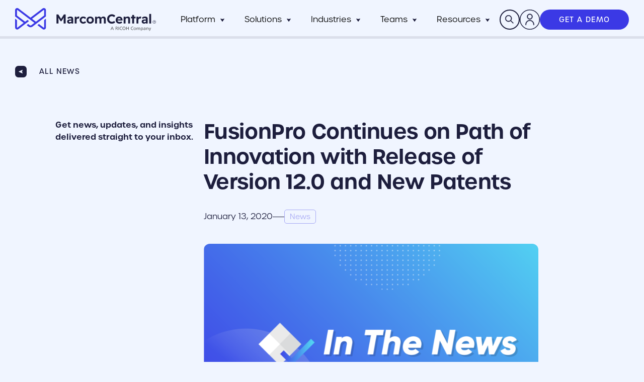

--- FILE ---
content_type: text/html; charset=UTF-8
request_url: https://marcom.com/news/fusionpro-continues-on-path-of-innovation-with-release-of-version-12-0-and-new-patents/
body_size: 44580
content:
<!doctype html>
<html lang="en-US">
  <head><meta charset="utf-8"><script>if(navigator.userAgent.match(/MSIE|Internet Explorer/i)||navigator.userAgent.match(/Trident\/7\..*?rv:11/i)){var href=document.location.href;if(!href.match(/[?&]nowprocket/)){if(href.indexOf("?")==-1){if(href.indexOf("#")==-1){document.location.href=href+"?nowprocket=1"}else{document.location.href=href.replace("#","?nowprocket=1#")}}else{if(href.indexOf("#")==-1){document.location.href=href+"&nowprocket=1"}else{document.location.href=href.replace("#","&nowprocket=1#")}}}}</script><script>(()=>{class RocketLazyLoadScripts{constructor(){this.v="2.0.4",this.userEvents=["keydown","keyup","mousedown","mouseup","mousemove","mouseover","mouseout","touchmove","touchstart","touchend","touchcancel","wheel","click","dblclick","input"],this.attributeEvents=["onblur","onclick","oncontextmenu","ondblclick","onfocus","onmousedown","onmouseenter","onmouseleave","onmousemove","onmouseout","onmouseover","onmouseup","onmousewheel","onscroll","onsubmit"]}async t(){this.i(),this.o(),/iP(ad|hone)/.test(navigator.userAgent)&&this.h(),this.u(),this.l(this),this.m(),this.k(this),this.p(this),this._(),await Promise.all([this.R(),this.L()]),this.lastBreath=Date.now(),this.S(this),this.P(),this.D(),this.O(),this.M(),await this.C(this.delayedScripts.normal),await this.C(this.delayedScripts.defer),await this.C(this.delayedScripts.async),await this.T(),await this.F(),await this.j(),await this.A(),window.dispatchEvent(new Event("rocket-allScriptsLoaded")),this.everythingLoaded=!0,this.lastTouchEnd&&await new Promise(t=>setTimeout(t,500-Date.now()+this.lastTouchEnd)),this.I(),this.H(),this.U(),this.W()}i(){this.CSPIssue=sessionStorage.getItem("rocketCSPIssue"),document.addEventListener("securitypolicyviolation",t=>{this.CSPIssue||"script-src-elem"!==t.violatedDirective||"data"!==t.blockedURI||(this.CSPIssue=!0,sessionStorage.setItem("rocketCSPIssue",!0))},{isRocket:!0})}o(){window.addEventListener("pageshow",t=>{this.persisted=t.persisted,this.realWindowLoadedFired=!0},{isRocket:!0}),window.addEventListener("pagehide",()=>{this.onFirstUserAction=null},{isRocket:!0})}h(){let t;function e(e){t=e}window.addEventListener("touchstart",e,{isRocket:!0}),window.addEventListener("touchend",function i(o){o.changedTouches[0]&&t.changedTouches[0]&&Math.abs(o.changedTouches[0].pageX-t.changedTouches[0].pageX)<10&&Math.abs(o.changedTouches[0].pageY-t.changedTouches[0].pageY)<10&&o.timeStamp-t.timeStamp<200&&(window.removeEventListener("touchstart",e,{isRocket:!0}),window.removeEventListener("touchend",i,{isRocket:!0}),"INPUT"===o.target.tagName&&"text"===o.target.type||(o.target.dispatchEvent(new TouchEvent("touchend",{target:o.target,bubbles:!0})),o.target.dispatchEvent(new MouseEvent("mouseover",{target:o.target,bubbles:!0})),o.target.dispatchEvent(new PointerEvent("click",{target:o.target,bubbles:!0,cancelable:!0,detail:1,clientX:o.changedTouches[0].clientX,clientY:o.changedTouches[0].clientY})),event.preventDefault()))},{isRocket:!0})}q(t){this.userActionTriggered||("mousemove"!==t.type||this.firstMousemoveIgnored?"keyup"===t.type||"mouseover"===t.type||"mouseout"===t.type||(this.userActionTriggered=!0,this.onFirstUserAction&&this.onFirstUserAction()):this.firstMousemoveIgnored=!0),"click"===t.type&&t.preventDefault(),t.stopPropagation(),t.stopImmediatePropagation(),"touchstart"===this.lastEvent&&"touchend"===t.type&&(this.lastTouchEnd=Date.now()),"click"===t.type&&(this.lastTouchEnd=0),this.lastEvent=t.type,t.composedPath&&t.composedPath()[0].getRootNode()instanceof ShadowRoot&&(t.rocketTarget=t.composedPath()[0]),this.savedUserEvents.push(t)}u(){this.savedUserEvents=[],this.userEventHandler=this.q.bind(this),this.userEvents.forEach(t=>window.addEventListener(t,this.userEventHandler,{passive:!1,isRocket:!0})),document.addEventListener("visibilitychange",this.userEventHandler,{isRocket:!0})}U(){this.userEvents.forEach(t=>window.removeEventListener(t,this.userEventHandler,{passive:!1,isRocket:!0})),document.removeEventListener("visibilitychange",this.userEventHandler,{isRocket:!0}),this.savedUserEvents.forEach(t=>{(t.rocketTarget||t.target).dispatchEvent(new window[t.constructor.name](t.type,t))})}m(){const t="return false",e=Array.from(this.attributeEvents,t=>"data-rocket-"+t),i="["+this.attributeEvents.join("],[")+"]",o="[data-rocket-"+this.attributeEvents.join("],[data-rocket-")+"]",s=(e,i,o)=>{o&&o!==t&&(e.setAttribute("data-rocket-"+i,o),e["rocket"+i]=new Function("event",o),e.setAttribute(i,t))};new MutationObserver(t=>{for(const n of t)"attributes"===n.type&&(n.attributeName.startsWith("data-rocket-")||this.everythingLoaded?n.attributeName.startsWith("data-rocket-")&&this.everythingLoaded&&this.N(n.target,n.attributeName.substring(12)):s(n.target,n.attributeName,n.target.getAttribute(n.attributeName))),"childList"===n.type&&n.addedNodes.forEach(t=>{if(t.nodeType===Node.ELEMENT_NODE)if(this.everythingLoaded)for(const i of[t,...t.querySelectorAll(o)])for(const t of i.getAttributeNames())e.includes(t)&&this.N(i,t.substring(12));else for(const e of[t,...t.querySelectorAll(i)])for(const t of e.getAttributeNames())this.attributeEvents.includes(t)&&s(e,t,e.getAttribute(t))})}).observe(document,{subtree:!0,childList:!0,attributeFilter:[...this.attributeEvents,...e]})}I(){this.attributeEvents.forEach(t=>{document.querySelectorAll("[data-rocket-"+t+"]").forEach(e=>{this.N(e,t)})})}N(t,e){const i=t.getAttribute("data-rocket-"+e);i&&(t.setAttribute(e,i),t.removeAttribute("data-rocket-"+e))}k(t){Object.defineProperty(HTMLElement.prototype,"onclick",{get(){return this.rocketonclick||null},set(e){this.rocketonclick=e,this.setAttribute(t.everythingLoaded?"onclick":"data-rocket-onclick","this.rocketonclick(event)")}})}S(t){function e(e,i){let o=e[i];e[i]=null,Object.defineProperty(e,i,{get:()=>o,set(s){t.everythingLoaded?o=s:e["rocket"+i]=o=s}})}e(document,"onreadystatechange"),e(window,"onload"),e(window,"onpageshow");try{Object.defineProperty(document,"readyState",{get:()=>t.rocketReadyState,set(e){t.rocketReadyState=e},configurable:!0}),document.readyState="loading"}catch(t){console.log("WPRocket DJE readyState conflict, bypassing")}}l(t){this.originalAddEventListener=EventTarget.prototype.addEventListener,this.originalRemoveEventListener=EventTarget.prototype.removeEventListener,this.savedEventListeners=[],EventTarget.prototype.addEventListener=function(e,i,o){o&&o.isRocket||!t.B(e,this)&&!t.userEvents.includes(e)||t.B(e,this)&&!t.userActionTriggered||e.startsWith("rocket-")||t.everythingLoaded?t.originalAddEventListener.call(this,e,i,o):(t.savedEventListeners.push({target:this,remove:!1,type:e,func:i,options:o}),"mouseenter"!==e&&"mouseleave"!==e||t.originalAddEventListener.call(this,e,t.savedUserEvents.push,o))},EventTarget.prototype.removeEventListener=function(e,i,o){o&&o.isRocket||!t.B(e,this)&&!t.userEvents.includes(e)||t.B(e,this)&&!t.userActionTriggered||e.startsWith("rocket-")||t.everythingLoaded?t.originalRemoveEventListener.call(this,e,i,o):t.savedEventListeners.push({target:this,remove:!0,type:e,func:i,options:o})}}J(t,e){this.savedEventListeners=this.savedEventListeners.filter(i=>{let o=i.type,s=i.target||window;return e!==o||t!==s||(this.B(o,s)&&(i.type="rocket-"+o),this.$(i),!1)})}H(){EventTarget.prototype.addEventListener=this.originalAddEventListener,EventTarget.prototype.removeEventListener=this.originalRemoveEventListener,this.savedEventListeners.forEach(t=>this.$(t))}$(t){t.remove?this.originalRemoveEventListener.call(t.target,t.type,t.func,t.options):this.originalAddEventListener.call(t.target,t.type,t.func,t.options)}p(t){let e;function i(e){return t.everythingLoaded?e:e.split(" ").map(t=>"load"===t||t.startsWith("load.")?"rocket-jquery-load":t).join(" ")}function o(o){function s(e){const s=o.fn[e];o.fn[e]=o.fn.init.prototype[e]=function(){return this[0]===window&&t.userActionTriggered&&("string"==typeof arguments[0]||arguments[0]instanceof String?arguments[0]=i(arguments[0]):"object"==typeof arguments[0]&&Object.keys(arguments[0]).forEach(t=>{const e=arguments[0][t];delete arguments[0][t],arguments[0][i(t)]=e})),s.apply(this,arguments),this}}if(o&&o.fn&&!t.allJQueries.includes(o)){const e={DOMContentLoaded:[],"rocket-DOMContentLoaded":[]};for(const t in e)document.addEventListener(t,()=>{e[t].forEach(t=>t())},{isRocket:!0});o.fn.ready=o.fn.init.prototype.ready=function(i){function s(){parseInt(o.fn.jquery)>2?setTimeout(()=>i.bind(document)(o)):i.bind(document)(o)}return"function"==typeof i&&(t.realDomReadyFired?!t.userActionTriggered||t.fauxDomReadyFired?s():e["rocket-DOMContentLoaded"].push(s):e.DOMContentLoaded.push(s)),o([])},s("on"),s("one"),s("off"),t.allJQueries.push(o)}e=o}t.allJQueries=[],o(window.jQuery),Object.defineProperty(window,"jQuery",{get:()=>e,set(t){o(t)}})}P(){const t=new Map;document.write=document.writeln=function(e){const i=document.currentScript,o=document.createRange(),s=i.parentElement;let n=t.get(i);void 0===n&&(n=i.nextSibling,t.set(i,n));const c=document.createDocumentFragment();o.setStart(c,0),c.appendChild(o.createContextualFragment(e)),s.insertBefore(c,n)}}async R(){return new Promise(t=>{this.userActionTriggered?t():this.onFirstUserAction=t})}async L(){return new Promise(t=>{document.addEventListener("DOMContentLoaded",()=>{this.realDomReadyFired=!0,t()},{isRocket:!0})})}async j(){return this.realWindowLoadedFired?Promise.resolve():new Promise(t=>{window.addEventListener("load",t,{isRocket:!0})})}M(){this.pendingScripts=[];this.scriptsMutationObserver=new MutationObserver(t=>{for(const e of t)e.addedNodes.forEach(t=>{"SCRIPT"!==t.tagName||t.noModule||t.isWPRocket||this.pendingScripts.push({script:t,promise:new Promise(e=>{const i=()=>{const i=this.pendingScripts.findIndex(e=>e.script===t);i>=0&&this.pendingScripts.splice(i,1),e()};t.addEventListener("load",i,{isRocket:!0}),t.addEventListener("error",i,{isRocket:!0}),setTimeout(i,1e3)})})})}),this.scriptsMutationObserver.observe(document,{childList:!0,subtree:!0})}async F(){await this.X(),this.pendingScripts.length?(await this.pendingScripts[0].promise,await this.F()):this.scriptsMutationObserver.disconnect()}D(){this.delayedScripts={normal:[],async:[],defer:[]},document.querySelectorAll("script[type$=rocketlazyloadscript]").forEach(t=>{t.hasAttribute("data-rocket-src")?t.hasAttribute("async")&&!1!==t.async?this.delayedScripts.async.push(t):t.hasAttribute("defer")&&!1!==t.defer||"module"===t.getAttribute("data-rocket-type")?this.delayedScripts.defer.push(t):this.delayedScripts.normal.push(t):this.delayedScripts.normal.push(t)})}async _(){await this.L();let t=[];document.querySelectorAll("script[type$=rocketlazyloadscript][data-rocket-src]").forEach(e=>{let i=e.getAttribute("data-rocket-src");if(i&&!i.startsWith("data:")){i.startsWith("//")&&(i=location.protocol+i);try{const o=new URL(i).origin;o!==location.origin&&t.push({src:o,crossOrigin:e.crossOrigin||"module"===e.getAttribute("data-rocket-type")})}catch(t){}}}),t=[...new Map(t.map(t=>[JSON.stringify(t),t])).values()],this.Y(t,"preconnect")}async G(t){if(await this.K(),!0!==t.noModule||!("noModule"in HTMLScriptElement.prototype))return new Promise(e=>{let i;function o(){(i||t).setAttribute("data-rocket-status","executed"),e()}try{if(navigator.userAgent.includes("Firefox/")||""===navigator.vendor||this.CSPIssue)i=document.createElement("script"),[...t.attributes].forEach(t=>{let e=t.nodeName;"type"!==e&&("data-rocket-type"===e&&(e="type"),"data-rocket-src"===e&&(e="src"),i.setAttribute(e,t.nodeValue))}),t.text&&(i.text=t.text),t.nonce&&(i.nonce=t.nonce),i.hasAttribute("src")?(i.addEventListener("load",o,{isRocket:!0}),i.addEventListener("error",()=>{i.setAttribute("data-rocket-status","failed-network"),e()},{isRocket:!0}),setTimeout(()=>{i.isConnected||e()},1)):(i.text=t.text,o()),i.isWPRocket=!0,t.parentNode.replaceChild(i,t);else{const i=t.getAttribute("data-rocket-type"),s=t.getAttribute("data-rocket-src");i?(t.type=i,t.removeAttribute("data-rocket-type")):t.removeAttribute("type"),t.addEventListener("load",o,{isRocket:!0}),t.addEventListener("error",i=>{this.CSPIssue&&i.target.src.startsWith("data:")?(console.log("WPRocket: CSP fallback activated"),t.removeAttribute("src"),this.G(t).then(e)):(t.setAttribute("data-rocket-status","failed-network"),e())},{isRocket:!0}),s?(t.fetchPriority="high",t.removeAttribute("data-rocket-src"),t.src=s):t.src="data:text/javascript;base64,"+window.btoa(unescape(encodeURIComponent(t.text)))}}catch(i){t.setAttribute("data-rocket-status","failed-transform"),e()}});t.setAttribute("data-rocket-status","skipped")}async C(t){const e=t.shift();return e?(e.isConnected&&await this.G(e),this.C(t)):Promise.resolve()}O(){this.Y([...this.delayedScripts.normal,...this.delayedScripts.defer,...this.delayedScripts.async],"preload")}Y(t,e){this.trash=this.trash||[];let i=!0;var o=document.createDocumentFragment();t.forEach(t=>{const s=t.getAttribute&&t.getAttribute("data-rocket-src")||t.src;if(s&&!s.startsWith("data:")){const n=document.createElement("link");n.href=s,n.rel=e,"preconnect"!==e&&(n.as="script",n.fetchPriority=i?"high":"low"),t.getAttribute&&"module"===t.getAttribute("data-rocket-type")&&(n.crossOrigin=!0),t.crossOrigin&&(n.crossOrigin=t.crossOrigin),t.integrity&&(n.integrity=t.integrity),t.nonce&&(n.nonce=t.nonce),o.appendChild(n),this.trash.push(n),i=!1}}),document.head.appendChild(o)}W(){this.trash.forEach(t=>t.remove())}async T(){try{document.readyState="interactive"}catch(t){}this.fauxDomReadyFired=!0;try{await this.K(),this.J(document,"readystatechange"),document.dispatchEvent(new Event("rocket-readystatechange")),await this.K(),document.rocketonreadystatechange&&document.rocketonreadystatechange(),await this.K(),this.J(document,"DOMContentLoaded"),document.dispatchEvent(new Event("rocket-DOMContentLoaded")),await this.K(),this.J(window,"DOMContentLoaded"),window.dispatchEvent(new Event("rocket-DOMContentLoaded"))}catch(t){console.error(t)}}async A(){try{document.readyState="complete"}catch(t){}try{await this.K(),this.J(document,"readystatechange"),document.dispatchEvent(new Event("rocket-readystatechange")),await this.K(),document.rocketonreadystatechange&&document.rocketonreadystatechange(),await this.K(),this.J(window,"load"),window.dispatchEvent(new Event("rocket-load")),await this.K(),window.rocketonload&&window.rocketonload(),await this.K(),this.allJQueries.forEach(t=>t(window).trigger("rocket-jquery-load")),await this.K(),this.J(window,"pageshow");const t=new Event("rocket-pageshow");t.persisted=this.persisted,window.dispatchEvent(t),await this.K(),window.rocketonpageshow&&window.rocketonpageshow({persisted:this.persisted})}catch(t){console.error(t)}}async K(){Date.now()-this.lastBreath>45&&(await this.X(),this.lastBreath=Date.now())}async X(){return document.hidden?new Promise(t=>setTimeout(t)):new Promise(t=>requestAnimationFrame(t))}B(t,e){return e===document&&"readystatechange"===t||(e===document&&"DOMContentLoaded"===t||(e===window&&"DOMContentLoaded"===t||(e===window&&"load"===t||e===window&&"pageshow"===t)))}static run(){(new RocketLazyLoadScripts).t()}}RocketLazyLoadScripts.run()})();</script>
    
    <meta http-equiv="x-ua-compatible" content="ie=edge">
    <meta name='robots' content='index, follow, max-image-preview:large, max-snippet:-1, max-video-preview:-1' />
	<style></style>
	<script type="rocketlazyloadscript" id="cookieyes" data-rocket-type="text/javascript" data-rocket-src="https://cdn-cookieyes.com/client_data/aec206716ff3f06912efd6e9/script.js" data-rocket-defer defer></script>
        
        <!-- Begin Google Search Console Verification -->
        <meta name="google-site-verification" content="kEceBJTkztE6VNXRHtVUFxXrK-tQO3a702MB7BrFr60" />
        <!-- End Begin Google Search Console Verification -->

        
    
	<!-- This site is optimized with the Yoast SEO plugin v26.3 - https://yoast.com/wordpress/plugins/seo/ -->
	<title>FusionPro Continues on Path of Innovation with Release of Version 12.0 and New Patents - MarcomCentral</title>
<link crossorigin data-rocket-preconnect href="https://use.typekit.net" rel="preconnect">
<link crossorigin data-rocket-preconnect href="https://p3y7c5u7.delivery.rocketcdn.me" rel="preconnect">
<link crossorigin data-rocket-preload as="font" href="https://use.typekit.net/af/6b9548/00000000000000007735c09d/30/l?primer=7cdcb44be4a7db8877ffa5c0007b8dd865b3bbc383831fe2ea177f62257a9191&#038;fvd=n6&#038;v=3" rel="preload">
<link crossorigin data-rocket-preload as="font" href="https://use.typekit.net/af/254f88/00000000000000007735c0a7/30/l?primer=7cdcb44be4a7db8877ffa5c0007b8dd865b3bbc383831fe2ea177f62257a9191&#038;fvd=n3&#038;v=3" rel="preload">
<link crossorigin data-rocket-preload as="font" href="https://use.typekit.net/af/decad5/00000000000000007735c0a9/30/l?primer=7cdcb44be4a7db8877ffa5c0007b8dd865b3bbc383831fe2ea177f62257a9191&#038;fvd=n5&#038;v=3" rel="preload">
<style id="wpr-usedcss">img:is([sizes=auto i],[sizes^="auto," i]){contain-intrinsic-size:3000px 1500px}.center{text-align:center}.left{text-align:left}.right{text-align:right}:root{--wp--preset--aspect-ratio--square:1;--wp--preset--aspect-ratio--4-3:4/3;--wp--preset--aspect-ratio--3-4:3/4;--wp--preset--aspect-ratio--3-2:3/2;--wp--preset--aspect-ratio--2-3:2/3;--wp--preset--aspect-ratio--16-9:16/9;--wp--preset--aspect-ratio--9-16:9/16;--wp--preset--color--black:#000000;--wp--preset--color--cyan-bluish-gray:#abb8c3;--wp--preset--color--white:#ffffff;--wp--preset--color--pale-pink:#f78da7;--wp--preset--color--vivid-red:#cf2e2e;--wp--preset--color--luminous-vivid-orange:#ff6900;--wp--preset--color--luminous-vivid-amber:#fcb900;--wp--preset--color--light-green-cyan:#7bdcb5;--wp--preset--color--vivid-green-cyan:#00d084;--wp--preset--color--pale-cyan-blue:#8ed1fc;--wp--preset--color--vivid-cyan-blue:#0693e3;--wp--preset--color--vivid-purple:#9b51e0;--wp--preset--color--primary:#525ddc;--wp--preset--gradient--vivid-cyan-blue-to-vivid-purple:linear-gradient(135deg,rgba(6, 147, 227, 1) 0%,rgb(155, 81, 224) 100%);--wp--preset--gradient--light-green-cyan-to-vivid-green-cyan:linear-gradient(135deg,rgb(122, 220, 180) 0%,rgb(0, 208, 130) 100%);--wp--preset--gradient--luminous-vivid-amber-to-luminous-vivid-orange:linear-gradient(135deg,rgba(252, 185, 0, 1) 0%,rgba(255, 105, 0, 1) 100%);--wp--preset--gradient--luminous-vivid-orange-to-vivid-red:linear-gradient(135deg,rgba(255, 105, 0, 1) 0%,rgb(207, 46, 46) 100%);--wp--preset--gradient--very-light-gray-to-cyan-bluish-gray:linear-gradient(135deg,rgb(238, 238, 238) 0%,rgb(169, 184, 195) 100%);--wp--preset--gradient--cool-to-warm-spectrum:linear-gradient(135deg,rgb(74, 234, 220) 0%,rgb(151, 120, 209) 20%,rgb(207, 42, 186) 40%,rgb(238, 44, 130) 60%,rgb(251, 105, 98) 80%,rgb(254, 248, 76) 100%);--wp--preset--gradient--blush-light-purple:linear-gradient(135deg,rgb(255, 206, 236) 0%,rgb(152, 150, 240) 100%);--wp--preset--gradient--blush-bordeaux:linear-gradient(135deg,rgb(254, 205, 165) 0%,rgb(254, 45, 45) 50%,rgb(107, 0, 62) 100%);--wp--preset--gradient--luminous-dusk:linear-gradient(135deg,rgb(255, 203, 112) 0%,rgb(199, 81, 192) 50%,rgb(65, 88, 208) 100%);--wp--preset--gradient--pale-ocean:linear-gradient(135deg,rgb(255, 245, 203) 0%,rgb(182, 227, 212) 50%,rgb(51, 167, 181) 100%);--wp--preset--gradient--electric-grass:linear-gradient(135deg,rgb(202, 248, 128) 0%,rgb(113, 206, 126) 100%);--wp--preset--gradient--midnight:linear-gradient(135deg,rgb(2, 3, 129) 0%,rgb(40, 116, 252) 100%);--wp--preset--font-size--small:13px;--wp--preset--font-size--medium:20px;--wp--preset--font-size--large:36px;--wp--preset--font-size--x-large:42px;--wp--preset--spacing--20:0.44rem;--wp--preset--spacing--30:0.67rem;--wp--preset--spacing--40:1rem;--wp--preset--spacing--50:1.5rem;--wp--preset--spacing--60:2.25rem;--wp--preset--spacing--70:3.38rem;--wp--preset--spacing--80:5.06rem;--wp--preset--shadow--natural:6px 6px 9px rgba(0, 0, 0, .2);--wp--preset--shadow--deep:12px 12px 50px rgba(0, 0, 0, .4);--wp--preset--shadow--sharp:6px 6px 0px rgba(0, 0, 0, .2);--wp--preset--shadow--outlined:6px 6px 0px -3px rgba(255, 255, 255, 1),6px 6px rgba(0, 0, 0, 1);--wp--preset--shadow--crisp:6px 6px 0px rgba(0, 0, 0, 1)}:where(.is-layout-flex){gap:.5em}:where(.is-layout-grid){gap:.5em}:where(.wp-block-post-template.is-layout-flex){gap:1.25em}:where(.wp-block-post-template.is-layout-grid){gap:1.25em}:where(.wp-block-columns.is-layout-flex){gap:2em}:where(.wp-block-columns.is-layout-grid){gap:2em}:root :where(.wp-block-pullquote){font-size:1.5em;line-height:1.6}:root{--body-font:"urbane",sans-serif;--heading-font:"urbane",sans-serif;--accent-font:"justus-pro",serif;--black:#000;--white:#fff;--inverse:var(--blue-light);--inverse-rgb:var(--blue-light-rgb);--primary-color:var(--blue);--body-color:var(--blue-dark);--blue-dark:#1d1e3d;--blue-dark-rgb:29,30,61;--blue-light:#f0f5ff;--blue-light-rgb:240,245,255;--blue:#3b39e5;--blue-rgb:59,57,229;--violet:#a928e5;--violet-rgb:169,40,229;--pink:#f73eeb;--pink-rgb:247,64,235;--orange:#ff7340;--orange-rgb:255,115,64;--green:#2ce7d7;--green-rgb:43,232,216;--blue-light-1:#e1ebff;--blue-light-1-rgb:224,235,255;--p-margin:1.25rem}.grid-container{padding-right:.625rem;padding-left:.625rem;max-width:75rem;margin-left:auto;margin-right:auto}@media print,screen and (min-width:48em){.grid-container{padding-right:.9375rem;padding-left:.9375rem}}.grid-container.full{padding-right:0;padding-left:0;max-width:100%;margin-left:auto;margin-right:auto}.accordion{margin-left:0;background:#fefefe;list-style-type:none}.accordion[disabled] .accordion-title{cursor:not-allowed}.accordion-item:first-child>:first-child,.accordion-item:last-child>:last-child{border-radius:0 0 0 0}.accordion-title{position:relative;display:block;padding:1.25rem 1rem;border:1px solid #e6e6e6;border-bottom:0;font-size:.75rem;line-height:1;color:#1779ba}:last-child:not(.is-active)>.accordion-title{border-bottom:1px solid #e6e6e6;border-radius:0 0 0 0}.accordion-title:focus,.accordion-title:hover{background-color:#e6e6e6}.accordion-title:before{position:absolute;top:50%;right:1rem;margin-top:-.5rem;content:"+"}.is-active>.accordion-title:before{content:"\2013"}.accordion-content{display:none;padding:1rem;border:1px solid #e6e6e6;border-bottom:0;background-color:#fefefe;color:#0a0a0a}:last-child>.accordion-content:last-child{border-bottom:1px solid #e6e6e6}.tabs{margin:0;border:1px solid #e6e6e6;background:#fefefe;list-style-type:none}.tabs:after,.tabs:before{display:table;content:" ";flex-basis:0;order:1}.tabs:after{clear:both}.tabs.vertical>li{display:block;float:none;width:auto}.tabs.simple>li>a{padding:0}.tabs.simple>li>a:hover{background:0 0}.tabs.primary{background:#1779ba}.tabs.primary>li>a{color:#fefefe}.tabs.primary>li>a:focus,.tabs.primary>li>a:hover{background:#1673b1}.tabs-title{float:left}.tabs-title>a{display:block;padding:1.25rem 1.5rem;font-size:.75rem;line-height:1;color:#1779ba}[data-whatinput=mouse] .tabs-title>a{outline:0}.tabs-title>a:hover{background:#fefefe;color:#1468a0}.tabs-title>a:focus,.tabs-title>a[aria-selected=true]{background:#e6e6e6;color:#1779ba}.tabs-content{border:1px solid #e6e6e6;border-top:0;background:#fefefe;color:#0a0a0a;transition:all .5s ease}.tabs-content.vertical{border:1px solid #e6e6e6;border-left:0}.tabs-panel{display:none;padding:1rem}.tabs-panel.is-active{display:block}.menu{padding:0;margin:0;list-style:none;position:relative;display:flex;flex-wrap:wrap}[data-whatinput=mouse] .menu li{outline:0}.menu .button,.menu a,.menu li.button>a,.menu.dropdown li.button>a{line-height:1;text-decoration:none;display:block;padding:.7rem 1rem}.menu a,.menu button,.menu input,.menu select{margin-bottom:0}.menu input{display:inline-block}.menu,.menu.horizontal{flex-wrap:wrap;flex-direction:row}.menu.vertical{flex-wrap:nowrap;flex-direction:column}.menu.simple{align-items:center}.menu.simple li+li{margin-left:1rem}.menu.simple a{padding:0}.menu.nested{margin-right:0;margin-left:1rem}.menu.icons a{display:flex}.menu .active>a,.menu .is-active>a{background:#1779ba;color:#fefefe}.menu.align-left{justify-content:flex-start}.menu.align-right li{display:flex;justify-content:flex-end}.menu.align-right li .submenu li{justify-content:flex-start}.menu.align-right.vertical li{display:block;text-align:right}.menu.align-right.vertical li .submenu li{text-align:right}.menu.align-right .nested{margin-right:1rem;margin-left:0}.no-js [data-responsive-menu] ul{display:none}.is-drilldown{position:relative;overflow:hidden}.is-drilldown li{display:block}.is-drilldown.animate-height{transition:height .5s}.drilldown a{padding:.7rem 1rem;background:#fefefe}.drilldown .is-drilldown-submenu{position:absolute;top:0;left:100%;z-index:-1;width:100%;background:#fefefe;transition:transform .15s linear}.drilldown .is-drilldown-submenu.is-active{z-index:1;display:block;transform:translateX(-100%)}.drilldown .is-drilldown-submenu.is-closing{transform:translateX(100%)}.drilldown .is-drilldown-submenu a{padding:.7rem 1rem}.drilldown .nested.is-drilldown-submenu{margin-right:0;margin-left:0}.drilldown .drilldown-submenu-cover-previous{min-height:100%}.drilldown .is-drilldown-submenu-parent>a{position:relative}.drilldown .is-drilldown-submenu-parent>a:after{position:absolute;top:50%;margin-top:-6px}.drilldown .is-drilldown-submenu-parent>a:after,.drilldown.align-left .is-drilldown-submenu-parent>a:after{display:block;width:0;height:0;content:"";border-color:transparent transparent transparent #1779ba;border-style:solid;border-width:6px 0 6px 6px;right:1rem}.drilldown.align-left .is-drilldown-submenu-parent>a:after{left:auto}.drilldown.align-right .is-drilldown-submenu-parent>a:after{display:block;right:auto;left:1rem}.drilldown .js-drilldown-back>a:before,.drilldown.align-right .is-drilldown-submenu-parent>a:after{width:0;height:0;content:"";border-color:transparent #1779ba transparent transparent;border-style:solid;border-width:6px 6px 6px 0}.drilldown .js-drilldown-back>a:before{display:block;display:inline-block;vertical-align:middle;margin-right:.75rem}.dropdown.menu>li.opens-left>.is-dropdown-submenu{top:100%;right:0;left:auto}.dropdown.menu>li.opens-right>.is-dropdown-submenu{top:100%;right:auto;left:0}.dropdown.menu>li.is-dropdown-submenu-parent>a{position:relative;padding-right:1.5rem}.dropdown.menu>li.is-dropdown-submenu-parent>a:after{display:block;width:0;height:0;content:"";border-color:#1779ba transparent transparent;border-style:solid;border-width:6px 6px 0;right:5px;left:auto;margin-top:-3px}[data-whatinput=mouse] .dropdown.menu a{outline:0}.dropdown.menu>li>a{padding:.7rem 1rem}.dropdown.menu>li.is-active>a{background:0 0;color:#1779ba}.no-js .dropdown.menu ul{display:none}.dropdown.menu .nested.is-dropdown-submenu{margin-right:0;margin-left:0}.dropdown.menu.vertical>li .is-dropdown-submenu{top:0}.dropdown.menu.vertical>li.opens-left>.is-dropdown-submenu{top:0;right:100%;left:auto}.dropdown.menu.vertical>li.opens-right>.is-dropdown-submenu{right:auto;left:100%}.dropdown.menu.vertical>li>a:after{right:14px}.dropdown.menu.vertical>li.opens-left>a:after{display:block;width:0;height:0;content:"";border-color:transparent #1779ba transparent transparent;border-style:solid;border-width:6px 6px 6px 0;right:auto;left:5px}.dropdown.menu.vertical>li.opens-right>a:after{display:block;width:0;height:0;content:"";border-color:transparent transparent transparent #1779ba;border-style:solid;border-width:6px 0 6px 6px}.dropdown.menu.align-right .is-dropdown-submenu.first-sub{top:100%;right:0;left:auto}.is-dropdown-submenu-parent{position:relative}.is-dropdown-submenu-parent a:after{position:absolute;top:50%;right:5px;left:auto;margin-top:-6px}.is-dropdown-submenu-parent.opens-inner>.is-dropdown-submenu{top:100%;left:auto}.is-dropdown-submenu-parent.opens-left>.is-dropdown-submenu{right:100%;left:auto}.is-dropdown-submenu-parent.opens-right>.is-dropdown-submenu{right:auto;left:100%}.is-dropdown-submenu{position:absolute;top:0;left:100%;z-index:1;display:none;min-width:200px;border:1px solid #cacaca;background:#fefefe}.dropdown .is-dropdown-submenu a{padding:.7rem 1rem}.is-dropdown-submenu .is-dropdown-submenu-parent>a:after{right:14px}.is-dropdown-submenu .is-dropdown-submenu-parent.opens-left>a:after{display:block;width:0;height:0;content:"";border-color:transparent #1779ba transparent transparent;border-style:solid;border-width:6px 6px 6px 0;right:auto;left:5px}.is-dropdown-submenu .is-dropdown-submenu-parent.opens-right>a:after{display:block;width:0;height:0;content:"";border-color:transparent transparent transparent #1779ba;border-style:solid;border-width:6px 0 6px 6px}.is-dropdown-submenu .is-dropdown-submenu{margin-top:-1px}.is-dropdown-submenu>li{width:100%}.is-dropdown-submenu.js-dropdown-active{display:block}.is-off-canvas-open{overflow:hidden}.js-off-canvas-overlay{position:absolute;top:0;left:0;z-index:11;width:100%;height:100%;transition:opacity .5s ease,visibility .5s ease;background:hsla(0,0%,99.6%,.25);opacity:0;visibility:hidden;overflow:hidden}.js-off-canvas-overlay.is-visible{opacity:1;visibility:visible}.js-off-canvas-overlay.is-closable{cursor:pointer}.js-off-canvas-overlay.is-overlay-absolute{position:absolute}.js-off-canvas-overlay.is-overlay-fixed{position:fixed}.off-canvas-wrapper{position:relative;overflow:hidden}.off-canvas{position:fixed;z-index:12;transition:transform .5s ease;-webkit-backface-visibility:hidden;backface-visibility:hidden;background:#e6e6e6}[data-whatinput=mouse] .off-canvas{outline:0}.off-canvas.is-transition-push{z-index:12}.off-canvas.is-closed{visibility:hidden}.off-canvas.is-transition-overlap{z-index:13}.off-canvas.is-transition-overlap.is-open{box-shadow:0 0 10px rgba(10,10,10,.7)}.off-canvas.is-open{transform:translate(0)}.position-bottom{bottom:0;left:0;width:100%;overflow-x:auto;-webkit-overflow-scrolling:touch;height:250px}.off-canvas-content .off-canvas.position-bottom,.position-bottom{transform:translateY(250px)}.off-canvas-content .off-canvas.position-bottom.is-transition-overlap.is-open{transform:translate(0)}.position-bottom.is-transition-push{box-shadow:inset 0 13px 20px -13px rgba(10,10,10,.25)}.off-canvas-content{transform:none;-webkit-backface-visibility:hidden;backface-visibility:hidden}.off-canvas-content .off-canvas.is-open{transform:translate(0)}.hide{display:none!important}.invisible{visibility:hidden}.visible{visibility:visible}@media print,screen and (min-width:64em){.hide-for-large{display:none!important}}@media screen and (max-width:63.99875em){.show-for-large{display:none!important}}.show-for-sr{position:absolute!important;width:1px!important;height:1px!important;padding:0!important;overflow:hidden!important;clip:rect(0,0,0,0)!important;white-space:nowrap!important;border:0!important}.align-left{justify-content:flex-start}.align-right{justify-content:flex-end}.align-left.vertical.menu>li>a{justify-content:flex-start}.align-right.vertical.menu>li>a{justify-content:flex-end}.ss-main{position:relative;display:inline-block;-webkit-user-select:none;-ms-user-select:none;user-select:none;color:#666;width:100%}.ss-main .ss-single-selected{display:flex;cursor:pointer;width:100%;height:30px;padding:6px;border:1px solid #dcdee2;border-radius:5;background-color:#fefefe;outline:0;box-sizing:border-box;transition:background-color .2s}.ss-main .ss-single-selected.ss-disabled{background-color:#dcdee2;cursor:not-allowed}.ss-main .ss-single-selected.ss-open-above{border-top-left-radius:0;border-top-right-radius:0}.ss-main .ss-single-selected.ss-open-below{border-bottom-left-radius:0;border-bottom-right-radius:0}.ss-main .ss-single-selected .placeholder{flex:1 1 100%;text-align:left;width:calc(100% - 30px);line-height:1em;-webkit-user-select:none;-ms-user-select:none;user-select:none}.ss-main .ss-single-selected .placeholder,.ss-main .ss-single-selected .placeholder *{display:flex;align-items:center;overflow:hidden;text-overflow:ellipsis;white-space:nowrap}.ss-main .ss-single-selected .placeholder *{width:auto}.ss-main .ss-single-selected .placeholder .ss-disabled{color:#dedede}.ss-main .ss-single-selected .ss-deselect{display:flex;align-items:center;justify-content:flex-end;flex:0 1 auto;margin:0 6px;font-weight:700}.ss-main .ss-single-selected .ss-deselect.ss-hide{display:none}.ss-main .ss-single-selected .ss-arrow{display:flex;align-items:center;justify-content:flex-end;flex:0 1 auto;margin:0 6px}.ss-main .ss-single-selected .ss-arrow span{border:solid #666;border-width:0 2px 2px 0;display:inline-block;padding:3px;transition:transform .2s,margin .2s}.ss-main .ss-single-selected .ss-arrow span.arrow-up{transform:rotate(-135deg);margin:3px 0 0}.ss-main .ss-single-selected .ss-arrow span.arrow-down{transform:rotate(45deg);margin:-3px 0 0}.ss-main .ss-multi-selected{display:flex;flex-direction:row;cursor:pointer;min-height:30px;width:100%;padding:0 0 0 3px;border:1px solid #dcdee2;border-radius:5;background-color:#fefefe;outline:0;box-sizing:border-box;transition:background-color .2s}.ss-main .ss-multi-selected.ss-disabled{background-color:#dcdee2;cursor:not-allowed}.ss-main .ss-multi-selected.ss-disabled .ss-values .ss-disabled{color:#666}.ss-main .ss-multi-selected.ss-disabled .ss-values .ss-value .ss-value-delete{cursor:not-allowed}.ss-main .ss-multi-selected.ss-open-above{border-top-left-radius:0;border-top-right-radius:0}.ss-main .ss-multi-selected.ss-open-below{border-bottom-left-radius:0;border-bottom-right-radius:0}.ss-main .ss-multi-selected .ss-values{display:flex;flex-wrap:wrap;justify-content:flex-start;flex:1 1 100%;width:calc(100% - 30px)}.ss-main .ss-multi-selected .ss-values .ss-disabled{display:flex;padding:4px 5px;margin:2px 0;line-height:1em;align-items:center;width:100%;color:#dedede;overflow:hidden;text-overflow:ellipsis;white-space:nowrap}@keyframes scaleIn{0%{transform:scale(0);opacity:0}to{transform:scale(1);opacity:1}}@keyframes scaleOut{0%{transform:scale(1);opacity:1}to{transform:scale(0);opacity:0}}.ss-main .ss-multi-selected .ss-values .ss-value{display:flex;-webkit-user-select:none;-ms-user-select:none;user-select:none;align-items:center;font-size:12px;padding:3px 5px;margin:3px 5px 3px 0;color:#fefefe;background-color:#1779ba;border-radius:5;animation-name:scaleIn;animation-duration:.2s;animation-timing-function:ease-out;animation-fill-mode:both}.ss-main .ss-multi-selected .ss-values .ss-value.ss-out{animation-name:scaleOut;animation-duration:.2s;animation-timing-function:ease-out}.ss-main .ss-multi-selected .ss-values .ss-value .ss-value-delete{margin:0 0 0 5px;cursor:pointer}.ss-main .ss-multi-selected .ss-add{display:flex;flex:0 1 3px;margin:9px 12px 0 5px}.ss-main .ss-multi-selected .ss-add .ss-plus{display:flex;justify-content:center;align-items:center;background:#666;position:relative;height:10px;width:2px;transition:transform .2s}.ss-main .ss-multi-selected .ss-add .ss-plus:after{background:#666;content:"";position:absolute;height:2px;width:10px;left:-4px;top:4px}.ss-main .ss-multi-selected .ss-add .ss-plus.ss-cross{transform:rotate(45deg)}.ss-content{position:absolute;width:100%;margin:-1px 0 0;box-sizing:border-box;border:1px solid #dcdee2;z-index:1010;background-color:#fefefe;transform-origin:center top;transition:transform .2s,opacity .2s;opacity:0;transform:scaleY(0)}.ss-content.ss-open{display:block;opacity:1;transform:scaleY(1)}.ss-content .ss-search{display:flex;flex-direction:row;padding:8px 8px 6px}.ss-content .ss-search.ss-hide,.ss-content .ss-search.ss-hide input{height:0;opacity:0;padding:0;margin:0}.ss-content .ss-search input{display:inline-flex;font-size:inherit;line-height:inherit;flex:1 1 auto;width:100%;min-width:0;height:30px;padding:6px 8px;margin:0;border:1px solid #dcdee2;border-radius:5;background-color:#fefefe;outline:0;text-align:left;box-sizing:border-box;-webkit-box-sizing:border-box;-webkit-appearance:textfield}.ss-content .ss-search input:-ms-input-placeholder{color:#8a8a8a;vertical-align:middle}.ss-content .ss-search input::-ms-input-placeholder{color:#8a8a8a;vertical-align:middle}.ss-content .ss-search input::placeholder{color:#8a8a8a;vertical-align:middle}.ss-content .ss-search input:focus{box-shadow:0 0 5px #1779ba}.ss-content .ss-search .ss-addable{display:inline-flex;justify-content:center;align-items:center;cursor:pointer;font-size:22px;font-weight:700;flex:0 0 30px;height:30px;margin:0 0 0 8px;border:1px solid #dcdee2;border-radius:5;box-sizing:border-box}.ss-content .ss-addable{padding-top:0}.ss-content .ss-list{max-height:200px;overflow-x:hidden;overflow-y:auto;text-align:left}.ss-content .ss-list .ss-optgroup .ss-optgroup-label{padding:6px 10px;font-weight:700}.ss-content .ss-list .ss-optgroup .ss-option{padding:6px 6px 6px 25px}.ss-content .ss-list .ss-optgroup-label-selectable{cursor:pointer}.ss-content .ss-list .ss-optgroup-label-selectable:hover{color:#fefefe;background-color:#1779ba}.ss-content .ss-list .ss-option{padding:6px 10px;cursor:pointer;-webkit-user-select:none;-ms-user-select:none;user-select:none}.ss-content .ss-list .ss-option *{display:inline-block}.ss-content .ss-list .ss-option.ss-highlighted,.ss-content .ss-list .ss-option:hover{color:#fefefe;background-color:#1779ba}.ss-content .ss-list .ss-option.ss-disabled{cursor:not-allowed;color:#dedede;background-color:#fefefe}.ss-content .ss-list .ss-option:not(.ss-disabled).ss-option-selected{color:#666;background-color:rgba(23,121,186,.1)}.ss-content .ss-list .ss-option.ss-hide{display:none}.ss-content .ss-list .ss-option .ss-search-highlight{background-color:#fffb8c}:root{--swiper-theme-color:#007aff}.swiper{margin-left:auto;margin-right:auto;position:relative;overflow:hidden;list-style:none;padding:0;z-index:1}.swiper-wrapper{position:relative;width:100%;height:100%;z-index:1;display:flex;transition-property:transform;box-sizing:content-box}.swiper-wrapper{transform:translateZ(0)}.swiper-slide{flex-shrink:0;width:100%;height:100%;position:relative;transition-property:transform}.swiper-slide-invisible-blank{visibility:hidden}.tags .tag{border:1px solid rgba(var(--blue-rgb),.4);display:block;border-radius:.3125rem;padding:.125rem .625rem;font-size:.875rem;line-height:1.375rem;font-weight:300;color:rgba(var(--blue-rgb),.4);transition:border-color .45s,color .45s,background .45s;margin-bottom:0;white-space:nowrap}.tags a.tag:hover{cursor:pointer;border-color:rgba(var(--blue-rgb),1);color:rgba(var(--blue-rgb),1)}.bg-dark .tags .tag,.tags .bg-dark .tag{border-color:rgba(var(--inverse-rgb),.4);color:rgba(var(--inverse-rgb),.4)}.bg-dark .tags .tag:hover,.tags .bg-dark .tag:hover{border-color:rgba(var(--inverse-rgb),1);color:rgba(var(--inverse-rgb),1)}.bg-dark .tags .tag:not(a):hover,.tags .bg-dark .tag:not(a):hover{border-color:rgba(var(--inverse-rgb),.4);color:rgba(var(--inverse-rgb),.4)}html{box-sizing:border-box;font-size:100%}*,:after,:before{box-sizing:inherit}body{margin:0;padding:0;background:var(--blue-light);color:var(--body-color);font-family:var(--body-font);font-weight:300;font-size:1rem;line-height:1.5;letter-spacing:0}img{display:inline-block;vertical-align:middle;border:0;max-width:100%;height:auto;-ms-interpolation-mode:bicubic}a{color:var(--blue);transition:color .45s;text-decoration:none}a:active,a:focus,a:hover{color:var(--primary-color)}p{margin:0 0 1.25rem;padding:0}p:last-of-type{margin-bottom:0}small{font-size:80%}button,input,optgroup,select,textarea{font-family:inherit;font-size:100%;margin:0}button{border:0;background:0 0;padding:0}[type=search]{-webkit-appearance:textfield;outline-offset:-2px}[type=search]::-webkit-search-decoration{-webkit-appearance:none}::-webkit-file-upload-button{-webkit-appearance:button;font:inherit}h1,h2,h3,h4,h5,h6{margin:0;padding:0;line-height:1.1}.h1,h1{font-family:var(--heading-font);font-weight:600;line-height:1.23636;letter-spacing:-.01em;font-size:2.25rem}.h1 mark,h1 mark{font-family:var(--accent-font);font-weight:500;line-height:1.07937;letter-spacing:-.01em;font-size:2.6875rem}@media screen and (min-width:768px){.h1,h1{font-size:calc(36px + 19*(100vw - 768px)/256)}.h1 mark,h1 mark{font-size:calc(43px + 20*(100vw - 768px)/256)}}@media screen and (min-width:1024px){.h1,h1{font-size:3.4375rem}.h1 mark,h1 mark{font-size:3.9375rem}}.h2,h2{font-family:var(--heading-font);font-weight:600;line-height:1.20833;letter-spacing:-.01em;font-size:2.5rem}.h2 mark,h2 mark{background:0 0;font-family:var(--accent-font);font-weight:500;line-height:1.03571;letter-spacing:-.01em;font-size:3rem}@media screen and (min-width:768px){.h2,h2{font-size:calc(40px + 8*(100vw - 768px)/256)}.h2 mark,h2 mark{font-size:calc(48px + 8*(100vw - 768px)/256)}}@media screen and (min-width:1024px){.h2,h2{font-size:3rem}.h2 mark,h2 mark{font-size:3.5rem}}.h3,h3{font-family:var(--heading-font);font-weight:600;line-height:1.25;letter-spacing:-.01em;font-size:1.875rem}@media screen and (min-width:768px){.h3,h3{font-size:calc(30px + 10*(100vw - 768px)/256)}}@media screen and (min-width:1024px){.h3,h3{font-size:2.5rem}}.h4,h4{font-family:var(--heading-font);font-weight:600;line-height:1.26667;letter-spacing:-.01em;font-size:1.5rem}.h4 mark,h4 mark{font-family:var(--accent-font);font-weight:500;line-height:1.08571;letter-spacing:-.01em;font-size:1.875rem}@media screen and (min-width:768px){.h4,h4{font-size:calc(24px + 6*(100vw - 768px)/256)}.h4 mark,h4 mark{font-size:calc(30px + 5*(100vw - 768px)/256)}}@media screen and (min-width:1024px){.h4,h4{font-size:1.875rem}.h4 mark,h4 mark{font-size:2.1875rem}}.h5,h5{font-family:var(--heading-font);font-weight:600;line-height:1.33333;letter-spacing:0;font-size:1.375rem}@media screen and (min-width:768px){.h5,h5{font-size:calc(22px + 2*(100vw - 768px)/256)}}@media screen and (min-width:1024px){.h5,h5{font-size:1.5rem}}.h6,h6{font-family:var(--heading-font);font-weight:500;line-height:1.45455;letter-spacing:0;font-size:1.125rem}.h6 mark,h6 mark{font-family:var(--accent-font);font-weight:500;line-height:1.28;letter-spacing:0;font-size:1.375rem}@media screen and (min-width:768px){.h6,h6{font-size:calc(18px + 4*(100vw - 768px)/256)}.h6 mark,h6 mark{font-size:calc(22px + 3*(100vw - 768px)/256)}}@media screen and (min-width:1024px){.h6,h6{font-size:1.375rem}.h6 mark,h6 mark{font-size:1.5625rem}}.bg-dark{color:var(--inverse)}.bg-dark .button.video,.bg-dark .menu li.button>a.video,.menu .bg-dark li.button>a.video{color:var(--white)!important}.bg-dark .close-button,.bg-dark .menu li.button>a.arrow,.bg-dark a.button.arrow,.bg-dark a:not(.button),.bg-dark label,.menu .bg-dark li.button>a.arrow{color:var(--inverse)}.grid-container{max-width:82.1875rem;padding:0 1.875rem}@media print,screen and (max-width:47.99875em){.grid-container{padding-left:1.25rem;padding-right:1.25rem}}body{overflow-x:hidden}::-ms-reveal{display:none}html[dir=rtl] code,html[dir=rtl] input[type=email],html[dir=rtl] input[type=tel],html[dir=rtl] input[type=url]{direction:rtl}html[dir=rtl] ::-webkit-input-placeholder{text-align:right}html[dir=rtl] ::-moz-placeholder{text-align:right}html[dir=rtl] :-ms-input-placeholder{text-align:right}html[dir=rtl] :-moz-placeholder{text-align:right}.facetwp-facet{margin-bottom:0!important}.facetwp-type-sort .ss-single-selected,.facetwp-type-sort select{background:var(--blue-dark);color:var(--inverse);border:0;font-family:var(--body-font);font-weight:300;font-size:.875rem;line-height:1.57143;letter-spacing:0;border-radius:.3125rem;padding:.125rem .625rem;height:1.75rem;-webkit-appearance:none;-moz-appearance:none;appearance:none}.facetwp-type-sort .ss-single-selected .ss-arrow,.facetwp-type-sort select .ss-arrow{display:none}.facetwp-type-sort .ss-content{width:12.5rem;font-family:var(--body-font);font-weight:300;font-size:.875rem;line-height:1.57143;letter-spacing:0;border:0;margin-top:0;border-radius:.3125rem;overflow:hidden;color:var(--inverse);border-top-left-radius:0}.facetwp-type-sort .ss-content .ss-list{background:var(--blue-dark)}.facetwp-type-sort .ss-content .ss-list .ss-option.ss-disabled{background:0 0;color:inherit;opacity:.6}.facetwp-type-sort .ss-content .ss-list .ss-option.ss-highlighted,.facetwp-type-sort .ss-content .ss-list .ss-option:hover{background:0 0}.facetwp-type-sort .ss-content .ss-search{display:none}@keyframes plyr-progress{to{background-position:25px 0;background-position:var(--plyr-progress-loading-size,25px) 0}}@keyframes plyr-popup{0%{opacity:.5;transform:translateY(10px)}to{opacity:1;transform:translateY(0)}}@keyframes plyr-fade-in{0%{opacity:0}to{opacity:1}}.plyr{-moz-osx-font-smoothing:grayscale;-webkit-font-smoothing:antialiased;align-items:center;direction:ltr;display:flex;flex-direction:column;font-family:inherit;font-family:var(--plyr-font-family,inherit);font-variant-numeric:tabular-nums;font-weight:400;font-weight:var(--plyr-font-weight-regular,400);line-height:1.7;line-height:var(--plyr-line-height,1.7);max-width:100%;min-width:200px;position:relative;text-shadow:none;transition:box-shadow .3s ease;z-index:0}.plyr audio,.plyr iframe,.plyr video{display:block;height:100%;width:100%}.plyr button{font:inherit;line-height:inherit;width:auto}.plyr:focus{outline:0}.plyr--full-ui{box-sizing:border-box}.plyr--full-ui *,.plyr--full-ui :after,.plyr--full-ui :before{box-sizing:inherit}.plyr--full-ui a,.plyr--full-ui button,.plyr--full-ui input,.plyr--full-ui label{touch-action:manipulation}.plyr__badge{background:#4a5464;background:var(--plyr-badge-background,#4a5464);border-radius:2px;border-radius:var(--plyr-badge-border-radius,2px);color:#fff;color:var(--plyr-badge-text-color,#fff);font-size:9px;font-size:var(--plyr-font-size-badge,9px);line-height:1;padding:3px 4px}.plyr--full-ui ::-webkit-media-text-track-container{display:none}.plyr__captions{animation:.3s plyr-fade-in;bottom:0;display:none;font-size:13px;font-size:var(--plyr-font-size-small,13px);left:0;padding:10px;padding:var(--plyr-control-spacing,10px);position:absolute;text-align:center;transition:transform .4s ease-in-out;width:100%}.plyr__captions span:empty{display:none}@media (min-width:480px){.plyr__captions{font-size:15px;font-size:var(--plyr-font-size-base,15px);padding:20px;padding:calc(var(--plyr-control-spacing,10px)*2)}}@media (min-width:768px){.plyr__captions{font-size:18px;font-size:var(--plyr-font-size-large,18px)}}.plyr--captions-active .plyr__captions{display:block}.plyr:not(.plyr--hide-controls) .plyr__controls:not(:empty)~.plyr__captions{transform:translateY(-40px);transform:translateY(calc(var(--plyr-control-spacing,10px)*-4))}.plyr__caption{background:rgba(0,0,0,.8);background:var(--plyr-captions-background,rgba(0,0,0,.8));border-radius:2px;-webkit-box-decoration-break:clone;box-decoration-break:clone;color:#fff;color:var(--plyr-captions-text-color,#fff);line-height:185%;padding:.2em .5em;white-space:pre-wrap}.plyr__caption div{display:inline}.plyr__control{background:0 0;border:0;border-radius:3px;border-radius:var(--plyr-control-radius,3px);color:inherit;cursor:pointer;flex-shrink:0;overflow:visible;padding:7px;padding:calc(var(--plyr-control-spacing,10px)*.7);position:relative;transition:all .3s ease}.plyr__control svg{fill:currentColor;display:block;height:18px;height:var(--plyr-control-icon-size,18px);pointer-events:none;width:18px;width:var(--plyr-control-icon-size,18px)}.plyr__control:focus{outline:0}.plyr__control.plyr__tab-focus{outline:#00b2ff dotted 3px;outline:var(--plyr-tab-focus-color,var(--plyr-color-main,var(--plyr-color-main,#00b2ff))) dotted 3px;outline-offset:2px}a.plyr__control{text-decoration:none}.plyr__control.plyr__control--pressed .icon--not-pressed,.plyr__control.plyr__control--pressed .label--not-pressed,.plyr__control:not(.plyr__control--pressed) .icon--pressed,.plyr__control:not(.plyr__control--pressed) .label--pressed,a.plyr__control:after,a.plyr__control:before{display:none}.plyr--full-ui ::-webkit-media-controls{display:none}.plyr__controls{align-items:center;display:flex;justify-content:flex-end;text-align:center}.plyr__controls .plyr__progress__container{flex:1;min-width:0}.plyr__controls .plyr__controls__item{margin-left:2.5px;margin-left:calc(var(--plyr-control-spacing,10px)/ 4)}.plyr__controls .plyr__controls__item:first-child{margin-left:0;margin-right:auto}.plyr__controls .plyr__controls__item.plyr__progress__container{padding-left:2.5px;padding-left:calc(var(--plyr-control-spacing,10px)/ 4)}.plyr__controls .plyr__controls__item.plyr__time{padding:0 5px;padding:0 calc(var(--plyr-control-spacing,10px)/ 2)}.plyr__controls .plyr__controls__item.plyr__progress__container:first-child,.plyr__controls .plyr__controls__item.plyr__time+.plyr__time,.plyr__controls .plyr__controls__item.plyr__time:first-child{padding-left:0}.plyr__controls:empty{display:none}.plyr__menu{display:flex;position:relative}.plyr__menu .plyr__control svg{transition:transform .3s ease}.plyr__menu .plyr__control[aria-expanded=true] svg{transform:rotate(90deg)}.plyr__menu .plyr__control[aria-expanded=true] .plyr__tooltip{display:none}.plyr__menu__container{animation:.2s plyr-popup;background:hsla(0,0%,100%,.9);background:var(--plyr-menu-background,hsla(0,0%,100%,.9));border-radius:4px;bottom:100%;box-shadow:0 1px 2px rgba(0,0,0,.15);box-shadow:var(--plyr-menu-shadow,0 1px 2px rgba(0,0,0,.15));color:#4a5464;color:var(--plyr-menu-color,#4a5464);font-size:15px;font-size:var(--plyr-font-size-base,15px);margin-bottom:10px;position:absolute;right:-3px;text-align:left;white-space:nowrap;z-index:3}.plyr__menu__container>div{overflow:hidden;transition:height .35s cubic-bezier(.4,0,.2,1),width .35s cubic-bezier(.4,0,.2,1)}.plyr__menu__container:after{border:4px solid transparent;border-width:var(--plyr-menu-arrow-size,4px);content:"";height:0;position:absolute;right:14px;right:calc(var(--plyr-control-icon-size,18px)/ 2 + var(--plyr-control-spacing,10px)*.7 - var(--plyr-menu-arrow-size,4px)/ 2);top:100%;width:0}.plyr__menu__container [role=menu]{padding:7px;padding:calc(var(--plyr-control-spacing,10px)*.7)}.plyr__menu__container [role=menuitem],.plyr__menu__container [role=menuitemradio]{margin-top:2px}.plyr__menu__container [role=menuitem]:first-child,.plyr__menu__container [role=menuitemradio]:first-child{margin-top:0}.plyr__menu__container .plyr__control{align-items:center;color:#4a5464;color:var(--plyr-menu-color,#4a5464);display:flex;font-size:13px;font-size:var(--plyr-font-size-menu,var(--plyr-font-size-small,13px));padding:4.66667px 10.5px;padding:calc(var(--plyr-control-spacing,10px)*.7/1.5) calc(var(--plyr-control-spacing,10px)*.7*1.5);-webkit-user-select:none;-ms-user-select:none;user-select:none;width:100%}.plyr__menu__container .plyr__control>span{align-items:inherit;display:flex;width:100%}.plyr__menu__container .plyr__control:after{border:4px solid transparent;border:var(--plyr-menu-item-arrow-size,4px) solid transparent;content:"";position:absolute;top:50%;transform:translateY(-50%)}.plyr__menu__container .plyr__control[role=menuitemradio]{padding-left:7px;padding-left:calc(var(--plyr-control-spacing,10px)*.7)}.plyr__menu__container .plyr__control[role=menuitemradio]:after,.plyr__menu__container .plyr__control[role=menuitemradio]:before{border-radius:100%}.plyr__menu__container .plyr__control[role=menuitemradio]:before{background:rgba(0,0,0,.1);content:"";display:block;flex-shrink:0;height:16px;margin-right:10px;margin-right:var(--plyr-control-spacing,10px);transition:all .3s ease;width:16px}.plyr__menu__container .plyr__control[role=menuitemradio]:after{background:#fff;border:0;height:6px;left:12px;opacity:0;top:50%;transform:translateY(-50%) scale(0);transition:transform .3s ease,opacity .3s ease;width:6px}.plyr__menu__container .plyr__control[role=menuitemradio][aria-checked=true]:before{background:#00b2ff;background:var(--plyr-control-toggle-checked-background,var(--plyr-color-main,var(--plyr-color-main,#00b2ff)))}.plyr__menu__container .plyr__control[role=menuitemradio][aria-checked=true]:after{opacity:1;transform:translateY(-50%) scale(1)}.plyr__menu__container .plyr__control[role=menuitemradio].plyr__tab-focus:before,.plyr__menu__container .plyr__control[role=menuitemradio]:hover:before{background:rgba(35,40,47,.1)}.plyr__menu__container .plyr__menu__value{align-items:center;display:flex;margin-left:auto;margin-right:calc(-7px - -2);margin-right:calc(var(--plyr-control-spacing,10px)*.7*-1 - -2);overflow:hidden;padding-left:24.5px;padding-left:calc(var(--plyr-control-spacing,10px)*.7*3.5);pointer-events:none}.plyr--full-ui input[type=range]{-webkit-appearance:none;-moz-appearance:none;appearance:none;background:0 0;border:0;border-radius:26px;border-radius:calc(var(--plyr-range-thumb-height,13px)*2);color:#00b2ff;color:var(--plyr-range-fill-background,var(--plyr-color-main,var(--plyr-color-main,#00b2ff)));display:block;height:19px;height:calc(var(--plyr-range-thumb-active-shadow-width,3px)*2 + var(--plyr-range-thumb-height,13px));margin:0;min-width:0;padding:0;transition:box-shadow .3s ease;width:100%}.plyr--full-ui input[type=range]::-webkit-slider-runnable-track{background:0 0;background-image:linear-gradient(90deg,currentColor,transparent 0);background-image:linear-gradient(90deg,currentColor var(--value,0),transparent var(--value,0));border:0;border-radius:2.5px;border-radius:calc(var(--plyr-range-track-height,5px)/ 2);height:5px;height:var(--plyr-range-track-height,5px);-webkit-transition:box-shadow .3s;transition:box-shadow .3s ease;-webkit-user-select:none;user-select:none}.plyr--full-ui input[type=range]::-webkit-slider-thumb{-webkit-appearance:none;appearance:none;background:#fff;background:var(--plyr-range-thumb-background,#fff);border:0;border-radius:100%;box-shadow:0 1px 1px rgba(35,40,47,.15),0 0 0 1px rgba(35,40,47,.2);box-shadow:var(--plyr-range-thumb-shadow,0 1px 1px rgba(35,40,47,.15),0 0 0 1px rgba(35,40,47,.2));height:13px;height:var(--plyr-range-thumb-height,13px);margin-top:-4px;margin-top:calc((var(--plyr-range-thumb-height,13px) - var(--plyr-range-track-height,5px))/ 2*-1);position:relative;-webkit-transition:.2s;transition:all .2s ease;width:13px;width:var(--plyr-range-thumb-height,13px)}.plyr--full-ui input[type=range]::-moz-range-track{background:0 0;border:0;border-radius:2.5px;border-radius:calc(var(--plyr-range-track-height,5px)/ 2);height:5px;height:var(--plyr-range-track-height,5px);-moz-transition:box-shadow .3s;transition:box-shadow .3s ease;user-select:none}.plyr--full-ui input[type=range]::-moz-range-thumb{background:#fff;background:var(--plyr-range-thumb-background,#fff);border:0;border-radius:100%;box-shadow:0 1px 1px rgba(35,40,47,.15),0 0 0 1px rgba(35,40,47,.2);box-shadow:var(--plyr-range-thumb-shadow,0 1px 1px rgba(35,40,47,.15),0 0 0 1px rgba(35,40,47,.2));height:13px;height:var(--plyr-range-thumb-height,13px);position:relative;-moz-transition:.2s;transition:all .2s ease;width:13px;width:var(--plyr-range-thumb-height,13px)}.plyr--full-ui input[type=range]::-moz-range-progress{background:currentColor;border-radius:2.5px;border-radius:calc(var(--plyr-range-track-height,5px)/ 2);height:5px;height:var(--plyr-range-track-height,5px)}.plyr--full-ui input[type=range]::-ms-track{color:transparent}.plyr--full-ui input[type=range]::-ms-fill-upper,.plyr--full-ui input[type=range]::-ms-track{background:0 0;border:0;border-radius:2.5px;border-radius:calc(var(--plyr-range-track-height,5px)/ 2);height:5px;height:var(--plyr-range-track-height,5px);-ms-transition:box-shadow .3s;transition:box-shadow .3s ease;-ms-user-select:none;user-select:none}.plyr--full-ui input[type=range]::-ms-fill-lower{background:0 0;background:currentColor;border:0;border-radius:2.5px;border-radius:calc(var(--plyr-range-track-height,5px)/ 2);height:5px;height:var(--plyr-range-track-height,5px);-ms-transition:box-shadow .3s;transition:box-shadow .3s ease;-ms-user-select:none;user-select:none}.plyr--full-ui input[type=range]::-ms-thumb{background:#fff;background:var(--plyr-range-thumb-background,#fff);border:0;border-radius:100%;box-shadow:0 1px 1px rgba(35,40,47,.15),0 0 0 1px rgba(35,40,47,.2);box-shadow:var(--plyr-range-thumb-shadow,0 1px 1px rgba(35,40,47,.15),0 0 0 1px rgba(35,40,47,.2));height:13px;height:var(--plyr-range-thumb-height,13px);margin-top:0;position:relative;-ms-transition:.2s;transition:all .2s ease;width:13px;width:var(--plyr-range-thumb-height,13px)}.plyr--full-ui input[type=range]::-ms-tooltip{display:none}.plyr--full-ui input[type=range]::-moz-focus-outer{border:0}.plyr--full-ui input[type=range]:focus{outline:0}.plyr--full-ui input[type=range].plyr__tab-focus::-webkit-slider-runnable-track{outline:#00b2ff dotted 3px;outline:var(--plyr-tab-focus-color,var(--plyr-color-main,var(--plyr-color-main,#00b2ff))) dotted 3px;outline-offset:2px}.plyr--full-ui input[type=range].plyr__tab-focus::-moz-range-track{outline:#00b2ff dotted 3px;outline:var(--plyr-tab-focus-color,var(--plyr-color-main,var(--plyr-color-main,#00b2ff))) dotted 3px;outline-offset:2px}.plyr--full-ui input[type=range].plyr__tab-focus::-ms-track{outline:#00b2ff dotted 3px;outline:var(--plyr-tab-focus-color,var(--plyr-color-main,var(--plyr-color-main,#00b2ff))) dotted 3px;outline-offset:2px}.plyr__poster{background-color:#000;background-color:var(--plyr-video-background,var(--plyr-video-background,#000));background-position:50% 50%;background-repeat:no-repeat;background-size:contain;height:100%;left:0;opacity:0;position:absolute;top:0;transition:opacity .2s ease;width:100%;z-index:1}.plyr--stopped.plyr__poster-enabled .plyr__poster{opacity:1}.plyr__time{font-size:13px;font-size:var(--plyr-font-size-time,var(--plyr-font-size-small,13px))}.plyr__time+.plyr__time:before{content:"\2044";margin-right:10px;margin-right:var(--plyr-control-spacing,10px)}@media (max-width:767px){.plyr__time+.plyr__time{display:none}}.plyr__tooltip{background:hsla(0,0%,100%,.9);background:var(--plyr-tooltip-background,hsla(0,0%,100%,.9));border-radius:5px;border-radius:var(--plyr-tooltip-radius,5px);bottom:100%;box-shadow:0 1px 2px rgba(0,0,0,.15);box-shadow:var(--plyr-tooltip-shadow,0 1px 2px rgba(0,0,0,.15));color:#4a5464;color:var(--plyr-tooltip-color,#4a5464);font-size:13px;font-size:var(--plyr-font-size-small,13px);font-weight:400;font-weight:var(--plyr-font-weight-regular,400);left:50%;line-height:1.3;margin-bottom:10px;margin-bottom:calc(var(--plyr-control-spacing,10px)/ 2*2);opacity:0;padding:5px 7.5px;padding:calc(var(--plyr-control-spacing,10px)/ 2) calc(var(--plyr-control-spacing,10px)/ 2*1.5);pointer-events:none;position:absolute;transform:translate(-50%,10px) scale(.8);transform-origin:50% 100%;transition:transform .2s ease .1s,opacity .2s ease .1s;white-space:nowrap;z-index:2}.plyr__tooltip:before{border-left:4px solid transparent;border-left:var(--plyr-tooltip-arrow-size,4px) solid transparent;border-right:4px solid transparent;border-right:var(--plyr-tooltip-arrow-size,4px) solid transparent;border-top:4px solid hsla(0,0%,100%,.9);border-top:var(--plyr-tooltip-arrow-size,4px) solid var(--plyr-tooltip-background,hsla(0,0%,100%,.9));bottom:-4px;bottom:calc(var(--plyr-tooltip-arrow-size,4px)*-1);content:"";height:0;left:50%;position:absolute;transform:translateX(-50%);width:0;z-index:2}.plyr .plyr__control.plyr__tab-focus .plyr__tooltip,.plyr .plyr__control:hover .plyr__tooltip{opacity:1;transform:translate(-50%) scale(1)}.plyr .plyr__control:hover .plyr__tooltip{z-index:3}.plyr__controls>.plyr__control:first-child .plyr__tooltip,.plyr__controls>.plyr__control:first-child+.plyr__control .plyr__tooltip{left:0;transform:translateY(10px) scale(.8);transform-origin:0 100%}.plyr__controls>.plyr__control:first-child .plyr__tooltip:before,.plyr__controls>.plyr__control:first-child+.plyr__control .plyr__tooltip:before{left:16px;left:calc(var(--plyr-control-icon-size,18px)/ 2 + var(--plyr-control-spacing,10px)*.7)}.plyr__controls>.plyr__control:last-child .plyr__tooltip{left:auto;right:0;transform:translateY(10px) scale(.8);transform-origin:100% 100%}.plyr__controls>.plyr__control:last-child .plyr__tooltip:before{left:auto;right:16px;right:calc(var(--plyr-control-icon-size,18px)/ 2 + var(--plyr-control-spacing,10px)*.7);transform:translateX(50%)}.plyr__controls>.plyr__control:first-child+.plyr__control.plyr__tab-focus .plyr__tooltip,.plyr__controls>.plyr__control:first-child+.plyr__control:hover .plyr__tooltip,.plyr__controls>.plyr__control:first-child.plyr__tab-focus .plyr__tooltip,.plyr__controls>.plyr__control:first-child:hover .plyr__tooltip,.plyr__controls>.plyr__control:last-child.plyr__tab-focus .plyr__tooltip,.plyr__controls>.plyr__control:last-child:hover .plyr__tooltip{transform:translate(0) scale(1)}.plyr__progress{left:6.5px;left:calc(var(--plyr-range-thumb-height,13px)*.5);margin-right:13px;margin-right:var(--plyr-range-thumb-height,13px);position:relative}.plyr__progress input[type=range],.plyr__progress__buffer{margin-left:-6.5px;margin-left:calc(var(--plyr-range-thumb-height,13px)*-.5);margin-right:-6.5px;margin-right:calc(var(--plyr-range-thumb-height,13px)*-.5);width:calc(100% + 13px);width:calc(100% + var(--plyr-range-thumb-height,13px))}.plyr__progress input[type=range]{position:relative;z-index:2}.plyr__progress .plyr__tooltip{left:0;max-width:120px;overflow-wrap:break-word;white-space:normal}.plyr__progress__buffer{-webkit-appearance:none;background:0 0;border:0;border-radius:100px;height:5px;height:var(--plyr-range-track-height,5px);left:0;margin-top:-2.5px;margin-top:calc(var(--plyr-range-track-height,5px)/ 2*-1);padding:0;position:absolute;top:50%}.plyr__progress__buffer::-webkit-progress-bar{background:0 0}.plyr__progress__buffer::-webkit-progress-value{background:currentColor;border-radius:100px;min-width:5px;min-width:var(--plyr-range-track-height,5px);-webkit-transition:width .2s;transition:width .2s ease}.plyr__progress__buffer::-moz-progress-bar{background:currentColor;border-radius:100px;min-width:5px;min-width:var(--plyr-range-track-height,5px);-moz-transition:width .2s;transition:width .2s ease}.plyr__progress__buffer::-ms-fill{border-radius:100px;-ms-transition:width .2s;transition:width .2s ease}.plyr--loading .plyr__progress__buffer{animation:1s linear infinite plyr-progress;background-image:linear-gradient(-45deg,rgba(35,40,47,.6) 25%,transparent 0,transparent 50%,rgba(35,40,47,.6) 0,rgba(35,40,47,.6) 75%,transparent 0,transparent);background-image:linear-gradient(-45deg,var(--plyr-progress-loading-background,rgba(35,40,47,.6)) 25%,transparent 0,transparent 50%,var(--plyr-progress-loading-background,rgba(35,40,47,.6)) 0,var(--plyr-progress-loading-background,rgba(35,40,47,.6)) 75%,transparent 0,transparent);background-repeat:repeat-x;background-size:25px 25px;background-size:var(--plyr-progress-loading-size,25px) var(--plyr-progress-loading-size,25px);color:transparent}.plyr__progress__marker{background-color:#fff;background-color:var(--plyr-progress-marker-background,#fff);border-radius:1px;height:5px;height:var(--plyr-range-track-height,5px);position:absolute;top:50%;transform:translate(-50%,-50%);width:3px;width:var(--plyr-progress-marker-width,3px);z-index:3}.plyr__volume{align-items:center;display:flex;max-width:110px;min-width:80px;position:relative;width:20%}.plyr__volume input[type=range]{margin-left:5px;margin-left:calc(var(--plyr-control-spacing,10px)/ 2);margin-right:5px;margin-right:calc(var(--plyr-control-spacing,10px)/ 2);position:relative;z-index:2}.plyr--is-ios .plyr__volume{min-width:0;width:auto}.plyr__video-wrapper{background:#000;background:var(--plyr-video-background,var(--plyr-video-background,#000));height:100%;margin:auto;overflow:hidden;position:relative;width:100%}.plyr__video-embed,.plyr__video-wrapper--fixed-ratio{aspect-ratio:16/9}@supports not (aspect-ratio:16/9){.plyr__video-embed,.plyr__video-wrapper--fixed-ratio{height:0;padding-bottom:56.25%;position:relative}}.plyr__video-embed iframe,.plyr__video-wrapper--fixed-ratio video{border:0;height:100%;left:0;position:absolute;top:0;width:100%}.plyr--full-ui .plyr__video-embed>.plyr__video-embed__container{padding-bottom:240%;position:relative;transform:translateY(-38.28125%)}.plyr:-webkit-full-screen{background:#000;border-radius:0!important;height:100%;margin:0;width:100%}.plyr:-ms-fullscreen{background:#000;border-radius:0!important;height:100%;margin:0;width:100%}.plyr:fullscreen{background:#000;border-radius:0!important;height:100%;margin:0;width:100%}.plyr:-webkit-full-screen video{height:100%}.plyr:-ms-fullscreen video{height:100%}.plyr:fullscreen video{height:100%}.plyr:-webkit-full-screen.plyr--hide-controls{cursor:none}.plyr:-ms-fullscreen.plyr--hide-controls{cursor:none}.plyr:fullscreen.plyr--hide-controls{cursor:none}.plyr--fullscreen-fallback{background:#000;border-radius:0!important;bottom:0;display:block;height:100%;left:0;margin:0;position:fixed;right:0;top:0;width:100%;z-index:10000000}.plyr--fullscreen-fallback video{height:100%}.plyr--fullscreen-fallback.plyr--hide-controls{cursor:none}@media (min-width:1024px){.plyr:-webkit-full-screen .plyr__captions{font-size:21px;font-size:var(--plyr-font-size-xlarge,21px)}.plyr:-ms-fullscreen .plyr__captions{font-size:21px;font-size:var(--plyr-font-size-xlarge,21px)}.plyr:fullscreen .plyr__captions{font-size:21px;font-size:var(--plyr-font-size-xlarge,21px)}.plyr--fullscreen-fallback .plyr__captions{font-size:21px;font-size:var(--plyr-font-size-xlarge,21px)}}.plyr__ads{border-radius:inherit;bottom:0;cursor:pointer;left:0;overflow:hidden;position:absolute;right:0;top:0;z-index:-1}.plyr__ads>div,.plyr__ads>div iframe{height:100%;position:absolute;width:100%}.plyr__ads:after{background:#23282f;border-radius:2px;bottom:10px;bottom:var(--plyr-control-spacing,10px);color:#fff;content:attr(data-badge-text);font-size:11px;padding:2px 6px;pointer-events:none;position:absolute;right:10px;right:var(--plyr-control-spacing,10px);z-index:3}.plyr__ads:empty:after{display:none}.plyr__cues{background:currentColor;display:block;height:5px;height:var(--plyr-range-track-height,5px);left:0;opacity:.8;position:absolute;top:50%;transform:translateY(-50%);width:3px;z-index:3}.plyr__preview-thumb{background-color:hsla(0,0%,100%,.9);background-color:var(--plyr-tooltip-background,hsla(0,0%,100%,.9));border-radius:5px;border-radius:var(--plyr-tooltip-radius,5px);bottom:100%;box-shadow:0 1px 2px rgba(0,0,0,.15);box-shadow:var(--plyr-tooltip-shadow,0 1px 2px rgba(0,0,0,.15));margin-bottom:10px;margin-bottom:calc(var(--plyr-control-spacing,10px)/ 2*2);opacity:0;padding:3px;pointer-events:none;position:absolute;transform:translateY(10px) scale(.8);transform-origin:50% 100%;transition:transform .2s ease .1s,opacity .2s ease .1s;z-index:2}.plyr__preview-thumb--is-shown{opacity:1;transform:translate(0) scale(1)}.plyr__preview-thumb:before{border-left:4px solid transparent;border-left:var(--plyr-tooltip-arrow-size,4px) solid transparent;border-right:4px solid transparent;border-right:var(--plyr-tooltip-arrow-size,4px) solid transparent;border-top:4px solid hsla(0,0%,100%,.9);border-top:var(--plyr-tooltip-arrow-size,4px) solid var(--plyr-tooltip-background,hsla(0,0%,100%,.9));bottom:-4px;bottom:calc(var(--plyr-tooltip-arrow-size,4px)*-1);content:"";height:0;left:calc(50% + var(--preview-arrow-offset));position:absolute;transform:translateX(-50%);width:0;z-index:2}.plyr__preview-thumb__image-container{background:#c1c8d1;border-radius:4px;border-radius:calc(var(--plyr-tooltip-radius,5px) - 1px);overflow:hidden;position:relative;z-index:0}.plyr__preview-thumb__image-container img,.plyr__preview-thumb__image-container:after{height:100%;left:0;position:absolute;top:0;width:100%}.plyr__preview-thumb__image-container:after{border-radius:inherit;box-shadow:inset 0 0 0 1px rgba(0,0,0,.15);content:"";pointer-events:none}.plyr__preview-thumb__image-container img{max-height:none;max-width:none}.plyr__preview-thumb__time-container{background:linear-gradient(transparent,rgba(0,0,0,.75));background:var(--plyr-video-controls-background,linear-gradient(transparent,rgba(0,0,0,.75)));border-bottom-left-radius:4px;border-bottom-left-radius:calc(var(--plyr-tooltip-radius,5px) - 1px);border-bottom-right-radius:4px;border-bottom-right-radius:calc(var(--plyr-tooltip-radius,5px) - 1px);bottom:0;left:0;line-height:1.1;padding:20px 6px 6px;position:absolute;right:0;z-index:3}.plyr__preview-thumb__time-container span{color:#fff;font-size:13px;font-size:var(--plyr-font-size-time,var(--plyr-font-size-small,13px))}.plyr__preview-scrubbing{bottom:0;filter:blur(1px);height:100%;left:0;margin:auto;opacity:0;overflow:hidden;pointer-events:none;position:absolute;right:0;top:0;transition:opacity .3s ease;width:100%;z-index:1}.plyr__preview-scrubbing--is-shown{opacity:1}.plyr__preview-scrubbing img{height:100%;left:0;max-height:none;max-width:none;object-fit:contain;position:absolute;top:0;width:100%}.plyr--no-transition{transition:none!important}.plyr__sr-only{clip:rect(1px,1px,1px,1px);border:0!important;height:1px!important;overflow:hidden;padding:0!important;position:absolute!important;width:1px!important}.plyr [hidden]{display:none!important}.off-canvas{background:var(--blue-light-1);color:var(--body-color);overflow:auto;top:0;right:0;height:100%;width:100%;transform:translateX(100%);transition:transform .45s;padding:6.75rem 0 2.25rem;z-index:9998;overflow-x:hidden;overflow-y:scroll}.off-canvas .disable-link>a{pointer-events:none}.off-canvas .disable-link>a span{pointer-events:all}.off-canvas a.disable-link{pointer-events:none}.off-canvas a.disable-link span{pointer-events:all}.off-canvas-content.is-open-left .site-header .brand svg>g>path,.off-canvas-content.is-open-left .site-header .brand svg>g>rect{fill:var(--black)}.off-canvas-content.is-open-left .site-header .hamburger .hamburger-button .hamburger-line,.off-canvas-content.is-open-left .site-header .hamburger[aria-expanded=true] .hamburger-button .hamburger-line{background:#000}.off-canvas a:link,.off-canvas a:visited{color:var(--body-color)}.off-canvas.is-open{transform:translateX(0)}.off-canvas .primary-navigation,.off-canvas .primary-navigation ol,.off-canvas .primary-navigation ul{list-style:none;padding:0;margin:0}.menu .off-canvas .primary-navigation li.button>a.simple:before,.off-canvas .primary-navigation .button.simple:before,.off-canvas .primary-navigation .menu li.button>a.simple:before{display:none}.off-canvas .primary-navigation>li{width:100%;display:flex;flex-direction:column}.off-canvas .primary-navigation>li>a{font-weight:700;font-size:2rem;line-height:3.5rem;position:relative;width:100%;text-decoration:none}.off-canvas .primary-navigation>li+li{margin-top:1rem}.off-canvas .primary-navigation li.dropdown-parent .submenu{overflow:hidden;opacity:1;transition:margin .3s,max-height .3s,opacity .3s,padding .3s;background:var(--blue-light-1);width:100vw;left:50%;transform:translateX(-50%);position:relative;padding-right:1.5rem;padding-left:1.5rem;mix-blend-mode:multiply}.off-canvas .primary-navigation li.dropdown-parent .submenu.hidden{margin-top:0;opacity:0}.off-canvas .primary-navigation li.dropdown-parent .submenu li,.off-canvas .primary-navigation li.dropdown-parent .submenu li a{font-size:.75rem;line-height:.8125rem;text-transform:uppercase;letter-spacing:.1em;font-weight:800;color:var(--black);text-decoration:none}.off-canvas .primary-navigation li.dropdown-parent .dropdown-item a{display:flex;gap:.625rem;align-items:flex-start;padding-bottom:.5rem;padding-top:.5rem;padding-right:.375rem;color:var(--black)}.off-canvas .primary-navigation li.dropdown-parent .dropdown-item a .content{display:flex;flex-direction:column;align-items:flex-start;gap:.375rem;padding-top:.75rem}.off-canvas .primary-navigation li.dropdown-parent .dropdown-item a .content .title{font-weight:400;text-transform:none}.off-canvas .primary-navigation li.dropdown-parent .dropdown-item a .content .description{font-weight:100;text-transform:none}.off-canvas .primary-navigation li.dropdown-parent .dropdown-item a .icon{min-width:2.625rem;min-height:2.625rem;display:flex}.off-canvas .primary-navigation li.dropdown-parent>a{display:flex;align-items:center;justify-content:space-between;flex-wrap:wrap;gap:.625rem}.off-canvas .primary-navigation li.dropdown-parent>a span{font-size:0;height:.875rem;width:.875rem;background-image:url("data:image/svg+xml;charset=utf8,%3Csvg width='15' height='14' viewBox='0 0 15 14' fill='none' xmlns='http://www.w3.org/2000/svg'%3E%3Cpath d='M14.272 0.35975L14.272 7.23975L7.2 13.7358L0.128 7.23975L0.128 0.359749L7.2 6.88775L14.272 0.35975Z' fill='%230C1E27'/%3E%3C/svg%3E");background-size:.875rem .875rem;background-position:50%;background-repeat:no-repeat;display:block;transition:transform .3s;transform:rotate(0);margin-right:1.5rem}.off-canvas .primary-navigation li.dropdown-parent.active>a span{transform:rotate(180deg)}.off-canvas .primary-navigation .item{padding:1.25rem 0;position:relative}.off-canvas .primary-navigation .item:first-child{padding-top:1.875rem}.off-canvas .primary-navigation .item:last-child{padding-bottom:1.875rem}.off-canvas .primary-navigation .item:after{content:"";display:block;position:absolute;bottom:0;left:0;width:calc(100vw - 48px);height:2px;background:var(--white);opacity:.3}.off-canvas .primary-navigation .item a{display:flex;flex-wrap:wrap;align-items:center;gap:.5rem}.off-canvas-wrapper{overflow:visible}.off-canvas.is-transition-overlap.is-open{box-shadow:none}body.offcanvas-active{overflow:hidden}.site-header{position:-webkit-sticky;position:sticky;top:0;left:0;width:100%;z-index:9998;transition:background .225s,border .225s;background:var(--blue-light);padding:.375rem 0 0;border-bottom:5px solid rgba(var(--blue-dark-rgb),.1)}.site-header a,.site-header svg path{transition:color .225s,fill .225s,background .225s}.site-header .login-btn a,.site-header .search-btn{width:2.5rem;height:2.5rem;background-repeat:no-repeat;background-position:50%;background-size:contain;display:block;transition:background .225s;font-size:0;cursor:pointer}.site-header .search-btn{background-image:url("data:image/svg+xml;charset=utf8,%3Csvg xmlns='http://www.w3.org/2000/svg' width='18.276' height='18.277' viewBox='0 0 18.276 18.277'%3E%3Cpath id='Path_45' data-name='Path 45' d='M33.491,32.491a6.962,6.962,0,1,0-1,1l5.345,5.345,1-1Zm.151-4.383a5.533,5.533,0,1,1-5.532-5.532,5.539,5.539,0,0,1,5.532,5.532' transform='translate(-20.913 -20.913)' fill='%231d1e3d' stroke='%231d1e3d' stroke-width='0.5'/%3E%3C/svg%3E");background-size:1.0625rem 1.0625rem;border:1.5px solid var(--white);border-radius:100%;transition:background .225s}.site-header .primary-navigation{opacity:1;pointer-events:all;transition:opacity .45s!important}.site-header .primary-navigation.active{opacity:0;pointer-events:none}.site-header .search-wrapper,.site-header .search-wrapper form{display:flex;justify-content:flex-end}.site-header .search-wrapper form{width:-webkit-fit-content;width:-moz-fit-content;width:fit-content;position:relative;height:100%;transition:margin .5s}.site-header .search-wrapper form input{height:100%;background:0 0;border:none;border-radius:3.125rem;transition:border .225s,max-width .5s,padding .225s,margin .5s,width .5s;max-width:0;padding:0}.site-header .search-wrapper form .search-button{opacity:0;pointer-events:none;position:absolute;right:0;transition:all .5s}.site-header .search-wrapper form .search-input-wrapper{margin-left:0;transition:margin .225s}.site-header .search-wrapper form .search-input-wrapper input{transition:width .5s;width:0}.site-header .search-wrapper form .clear-input{cursor:pointer;width:2.5rem;height:2.5rem;position:absolute;right:0;opacity:0;pointer-events:none}.site-header .search-wrapper form .clear-input:after,.site-header .search-wrapper form .clear-input:before{content:"";position:absolute;top:50%;left:50%;width:.9375rem;height:1.5px;background:var(--white);transform:translate(-50%,-50%)}.site-header .search-wrapper form .clear-input:after{transform:translate(-50%,-50%) rotate(45deg)}.site-header .search-wrapper form .clear-input:before{transform:translate(-50%,-50%) rotate(-45deg)}.site-header .search-wrapper.active form input{border:1.5px solid var(--white);max-width:100%;padding-left:2.875rem}.site-header .search-wrapper.active form .clear-input{opacity:1;pointer-events:all}.site-header .search-wrapper.active form .search-input-wrapper{display:flex;justify-content:flex-end}.site-header .search-wrapper.active form .search-input-wrapper input{width:40vw;max-width:50rem}.site-header .search-wrapper.active .search-btn:not(.search-button){opacity:0;pointer-events:none;display:none}.site-header .search-wrapper.active .search-button{border:1.5px solid transparent;opacity:1;pointer-events:all;right:calc(100% - 40px)}.site-header .login-btn a{background-image:url("data:image/svg+xml;charset=utf8,%3Csvg xmlns='http://www.w3.org/2000/svg' width='41.5' height='41.5' viewBox='0 0 41.5 41.5'%3E%3Cg id='Group_32' data-name='Group 32' transform='translate(-1007.25 164.75)'%3E%3Cg id='Group_30' data-name='Group 30' transform='translate(1008 -164)'%3E%3Cpath id='Path_40' data-name='Path 40' d='M20,0A20,20,0,1,0,40,20,20,20,0,0,0,20,0' fill='none' stroke='%231d1e3d' stroke-width='1.5'/%3E%3C/g%3E%3Cg id='Group_31' data-name='Group 31' transform='translate(1019.114 -155.887)'%3E%3Cpath id='Path_41' data-name='Path 41' d='M30.152,40.132a8.9,8.9,0,0,0-8.887,8.887v1.321h1.413V49.019a7.474,7.474,0,1,1,14.948,0v1.321h1.413V49.019a8.9,8.9,0,0,0-8.886-8.887' transform='translate(-21.265 -27.271)' fill='%231d1e3d' stroke='%231d1e3d' stroke-width='0.5'/%3E%3Cpath id='Path_43' data-name='Path 43' d='M33.052,26.947a5.711,5.711,0,1,0-5.712-5.712,5.718,5.718,0,0,0,5.712,5.712m4.3-5.712a4.3,4.3,0,1,1-4.3-4.3,4.3,4.3,0,0,1,4.3,4.3' transform='translate(-24.165 -15.524)' fill='%231d1e3d' stroke='%231d1e3d' stroke-width='0.5'/%3E%3C/g%3E%3C/g%3E%3C/svg%3E")}.site-header .quote-btn a{min-width:11.0625rem}.site-header .buttons-wrapper{list-style:none;padding:0;margin:0;display:flex;gap:1rem}@media screen and (max-width:75em){.site-header .buttons-wrapper{gap:.5rem}}.site-header .brand{margin-right:auto}.site-header .brand svg>g>path,.site-header .brand svg>g>rect{transition:fill .225s}.site-header .grid-container{position:relative;max-width:90rem}.site-header .disable-link>a,.site-header a.disable-link{pointer-events:none}.site-header .navbar{display:flex;align-items:center;justify-content:flex-end;gap:1.25rem}.site-header .primary-navigation{display:flex;align-items:center;justify-content:flex-start;list-style:none;padding:0;margin:0;gap:0}.site-header .primary-navigation a:hover{text-decoration:none}.site-header .primary-navigation>li>a{position:relative;transition:border .225s,color .225s,background-color .225s}.site-header .primary-navigation>li>a.active,.site-header .primary-navigation>li>a:hover{background:var(--blue-light-1)}.site-header .primary-navigation>li:not(.logo):not(.button){transition:border .225s;position:relative}.site-header .primary-navigation>li:not(.logo):not(.button)>a:not(.button){font-size:1rem;font-weight:300;line-height:1.5rem;color:var(--black);padding:1.3125rem 1.25rem;border-radius:.625rem .625rem 0 0;display:block;cursor:pointer}.site-header .primary-navigation>li:not(.logo):not(.button)>a:not(.button).active,.site-header .primary-navigation>li:not(.logo):not(.button)>a:not(.button):hover{background:var(--blue-light-1);color:var(--black)}.site-header .primary-navigation>li.mega-menu-parent:not(.logo):not(.button)>a:not(.button){position:relative;padding-right:2.375rem}.site-header .primary-navigation>li.mega-menu-parent:not(.logo):not(.button)>a:not(.button):after{content:"";display:block;position:absolute;right:1.25rem;top:1.875rem;width:.5rem;height:.5rem;padding:0;background-image:url("data:image/svg+xml;charset=utf8,%3Csvg xmlns='http://www.w3.org/2000/svg' width='8.219' height='6' viewBox='0 0 8.219 6'%3E%3Cpath id='Path_11631' data-name='Path 11631' d='M.171,4.52,5.608,8.183c.228.153.46-.2.372-.569l-.8-3.344a.72.72,0,0,1,0-.318L5.98.606c.089-.367-.143-.722-.372-.569L.171,3.7a.577.577,0,0,0,0,.821' transform='translate(-0.001 5.999) rotate(-90)' fill='%231D1E3D'/%3E%3C/svg%3E");background-size:contain;background-repeat:no-repeat;background-position:50%;transition:background .225s,border .225s,transform .225s}.site-header .primary-navigation>li.mega-menu-parent:not(.logo):not(.button):hover .mega-menu{opacity:1;pointer-events:auto;transform:translateY(0) translateX(-50%);transition-delay:0s}body.offcanvas-active .site-header .search-btn,body:not(.has-dark-hero) .site-header .search-btn{border:1.5px solid var(--blue-dark)}body.offcanvas-active .site-header .search-wrapper form .clear-input:after,body.offcanvas-active .site-header .search-wrapper form .clear-input:before,body:not(.has-dark-hero) .site-header .search-wrapper form .clear-input:after,body:not(.has-dark-hero) .site-header .search-wrapper form .clear-input:before{background:var(--blue-dark)}body.offcanvas-active .site-header .search-wrapper.active form input,body:not(.has-dark-hero) .site-header .search-wrapper.active form input{border:1.5px solid var(--blue-dark)}body.has-dark-hero:not(.offcanvas-active) .site-header.sticky{position:fixed}body.has-dark-hero:not(.offcanvas-active) .site-header.sticky .search-btn:not(.search-button),body.has-dark-hero:not(.offcanvas-active) .site-header.sticky .search-wrapper.active form input{border:1.5px solid var(--body-color)}body.has-dark-hero:not(.offcanvas-active) .site-header.sticky .clear-input:after,body.has-dark-hero:not(.offcanvas-active) .site-header.sticky .clear-input:before{background:var(--blue-dark)}body.has-dark-hero:not(.offcanvas-active) .site-header:not(.sticky){position:fixed;background:0 0;border-color:transparent}body.has-dark-hero:not(.offcanvas-active) .site-header:not(.sticky) .search-btn{background-image:url("data:image/svg+xml;charset=utf8,%3Csvg xmlns='http://www.w3.org/2000/svg' width='18.276' height='18.277' viewBox='0 0 18.276 18.277'%3E%3Cpath id='Path_45' data-name='Path 45' d='M33.491,32.491a6.962,6.962,0,1,0-1,1l5.345,5.345,1-1Zm.151-4.383a5.533,5.533,0,1,1-5.532-5.532,5.539,5.539,0,0,1,5.532,5.532' transform='translate(-20.913 -20.913)' fill='%23fff' stroke='%23fff' stroke-width='0.5'/%3E%3C/svg%3E")}body.has-dark-hero:not(.offcanvas-active) .site-header:not(.sticky) .search-wrapper input{color:var(--white)}body.has-dark-hero:not(.offcanvas-active) .site-header:not(.sticky) .login-btn a{background-image:url("data:image/svg+xml;charset=utf8,%3Csvg xmlns='http://www.w3.org/2000/svg' width='41.5' height='41.5' viewBox='0 0 41.5 41.5'%3E%3Cg id='Group_32' data-name='Group 32' transform='translate(-1007.25 164.75)'%3E%3Cg id='Group_30' data-name='Group 30' transform='translate(1008 -164)'%3E%3Cpath id='Path_40' data-name='Path 40' d='M20,0A20,20,0,1,0,40,20,20,20,0,0,0,20,0' fill='none' stroke='%23fff' stroke-width='1.5'/%3E%3C/g%3E%3Cg id='Group_31' data-name='Group 31' transform='translate(1019.114 -155.887)'%3E%3Cpath id='Path_41' data-name='Path 41' d='M30.152,40.132a8.9,8.9,0,0,0-8.887,8.887v1.321h1.413V49.019a7.474,7.474,0,1,1,14.948,0v1.321h1.413V49.019a8.9,8.9,0,0,0-8.886-8.887' transform='translate(-21.265 -27.271)' fill='%23fff' stroke='%23fff' stroke-width='0.5'/%3E%3Cpath id='Path_43' data-name='Path 43' d='M33.052,26.947a5.711,5.711,0,1,0-5.712-5.712,5.718,5.718,0,0,0,5.712,5.712m4.3-5.712a4.3,4.3,0,1,1-4.3-4.3,4.3,4.3,0,0,1,4.3,4.3' transform='translate(-24.165 -15.524)' fill='%23fff' stroke='%23fff' stroke-width='0.5'/%3E%3C/g%3E%3C/g%3E%3C/svg%3E")}body.has-dark-hero:not(.offcanvas-active) .site-header:not(.sticky) .primary-navigation>li:not(.logo)>a{color:var(--white)}body.has-dark-hero:not(.offcanvas-active) .site-header:not(.sticky) .primary-navigation>li:not(.logo)>a.active,body.has-dark-hero:not(.offcanvas-active) .site-header:not(.sticky) .primary-navigation>li:not(.logo)>a:hover{color:var(--black)}body.has-dark-hero:not(.offcanvas-active) .site-header:not(.sticky) .primary-navigation>li.mega-menu-parent a:not(.button):after{background-image:url("data:image/svg+xml;charset=utf8,%3Csvg xmlns='http://www.w3.org/2000/svg' width='8.219' height='6' viewBox='0 0 8.219 6'%3E%3Cpath id='Path_11631' data-name='Path 11631' d='M.171,4.52,5.608,8.183c.228.153.46-.2.372-.569l-.8-3.344a.72.72,0,0,1,0-.318L5.98.606c.089-.367-.143-.722-.372-.569L.171,3.7a.577.577,0,0,0,0,.821' transform='translate(-0.001 5.999) rotate(-90)' fill='%23f0f5ff'/%3E%3C/svg%3E")}body.has-dark-hero:not(.offcanvas-active) .site-header:not(.sticky) .primary-navigation>li.mega-menu-parent.active a:not(.button):after,body.has-dark-hero:not(.offcanvas-active) .site-header:not(.sticky) .primary-navigation>li.mega-menu-parent:hover a:not(.button):after{background-image:url("data:image/svg+xml;charset=utf8,%3Csvg xmlns='http://www.w3.org/2000/svg' width='8.219' height='6' viewBox='0 0 8.219 6'%3E%3Cpath id='Path_11631' data-name='Path 11631' d='M.171,4.52,5.608,8.183c.228.153.46-.2.372-.569l-.8-3.344a.72.72,0,0,1,0-.318L5.98.606c.089-.367-.143-.722-.372-.569L.171,3.7a.577.577,0,0,0,0,.821' transform='translate(-0.001 5.999) rotate(-90)' fill='%231D1E3D'/%3E%3C/svg%3E")}body.has-dark-hero:not(.offcanvas-active) .site-header:not(.sticky) .primary-navigation svg path{fill:var(--black)}body.has-dark-hero:not(.offcanvas-active) .site-header:not(.sticky) .hamburger .hamburger-button .hamburger-line,body.has-dark-hero:not(.offcanvas-active) .site-header:not(.sticky) .hamburger[aria-expanded=true] .hamburger-button .hamburger-line{background:var(--white)}body.has-dark-hero:not(.offcanvas-active) .site-header:not(.sticky) .brand #logo-subtitle path,body.has-dark-hero:not(.offcanvas-active) .site-header:not(.sticky) .brand #logo-subtitle rect,body.has-dark-hero:not(.offcanvas-active) .site-header:not(.sticky) .brand #logo-title path,body.has-dark-hero:not(.offcanvas-active) .site-header:not(.sticky) .brand #logo-title rect,body.has-dark-hero:not(.offcanvas-active) .site-header:not(.sticky) .brand .cls-1,body.has-dark-hero:not(.offcanvas-active) .site-header:not(.sticky) .brand .cls-3{fill:var(--blue-light)!important}.menu body.has-dark-hero:not(.offcanvas-active) .site-header:not(.sticky) .quote-btn li.button>a,body.has-dark-hero:not(.offcanvas-active) .site-header:not(.sticky) .quote-btn .button,body.has-dark-hero:not(.offcanvas-active) .site-header:not(.sticky) .quote-btn .menu li.button>a{background:var(--orange);color:var(--blue-dark)}.menu body.has-dark-hero:not(.offcanvas-active) .site-header:not(.sticky) .quote-btn li.button>a:after,body.has-dark-hero:not(.offcanvas-active) .site-header:not(.sticky) .quote-btn .button:after,body.has-dark-hero:not(.offcanvas-active) .site-header:not(.sticky) .quote-btn .menu li.button>a:after{background-image:url("data:image/svg+xml;charset=utf8,%3Csvg xmlns='http://www.w3.org/2000/svg' width='10' height='9.27' viewBox='0 0 10 9.27'%3E%3Cpath id='Path_136' data-name='Path 136' d='M219.557,12.823l-9.064,4.131a.484.484,0,0,1-.619-.642l1.341-3.773a.55.55,0,0,0,0-.358l-1.341-3.773a.484.484,0,0,1,.619-.642l9.064,4.131a.518.518,0,0,1,0,.925' transform='translate(-209.842 -7.725)' fill='%231d1e3d'/%3E%3C/svg%3E")}body.home .site-header{position:fixed!important;transition:transform .45s}body.home .site-header.scroll-up{transform:translateY(-100%)}body.has-dark-hero:not(.offcanvas-active) .site-header:not(.sticky) .brand .cls-1{fill:var(--blue-light)!important}footer.site-footer{background:var(--blue-dark);padding:4.25rem 0 1.75rem}footer.site-footer,footer.site-footer a{color:var(--inverse)}footer.site-footer .grid-container{max-width:77.5rem}footer.site-footer .content-wrapper{display:flex;justify-content:space-between;gap:3rem}footer.site-footer .content-wrapper .additional-menu{width:calc(21% - 24px);min-width:15rem}@media print,screen and (max-width:63.99875em){.site-header{padding-top:.625rem;padding-bottom:.625rem}.site-header .navbar{position:relative}footer.site-footer .content-wrapper .additional-menu{width:calc(30% - 24px)}}@media print,screen and (max-width:47.99875em){.off-canvas-wrapper{overflow-x:hidden;overflow-y:visible}footer.site-footer .content-wrapper{flex-wrap:wrap}footer.site-footer .content-wrapper .additional-menu{width:100%}}footer.site-footer .content-wrapper .additional-menu .brand{padding-bottom:1.25rem;border-bottom:1px solid rgba(240,245,255,.1);margin-bottom:1.25rem}footer.site-footer .content-wrapper .additional-menu .brand img,footer.site-footer .content-wrapper .additional-menu .brand svg{width:100%}footer.site-footer .content-wrapper .additional-menu .brand+*{margin-top:1.125rem}footer.site-footer .content-wrapper .additional-menu .society{list-style:none;padding:0;margin:0;display:flex;gap:.75rem;align-items:center}footer.site-footer .content-wrapper .additional-menu .society+*{margin-top:3.6rem}@media print,screen and (min-width:48em){.site-header .search-wrapper.active form{margin-left:-40vw}footer.site-footer .content-wrapper .additional-menu .society+*{margin-top:4rem}}@media print,screen and (min-width:64em){footer.site-footer .content-wrapper .additional-menu .society+*{margin-top:5rem}}footer.site-footer .content-wrapper .additional-menu .society a{opacity:.4;transition:opacity .225s}footer.site-footer .content-wrapper .additional-menu .society a:hover{opacity:1}footer.site-footer .content-wrapper .menu-wrapper{width:calc(70.7% - 24px);display:flex;gap:3rem;justify-content:space-between}@media print,screen and (max-width:63.99875em){footer.site-footer .content-wrapper .menu-wrapper{width:calc(70% - 24px);flex-wrap:wrap;justify-content:flex-start;gap:1.5rem;row-gap:3rem}footer.site-footer .content-wrapper .menu-wrapper .menu-item{width:calc(50% - 24px)}}footer.site-footer .content-wrapper .menu-wrapper .menu-item{list-style:none;padding:0;margin:0}footer.site-footer .content-wrapper .menu-wrapper .menu-item li:first-child a{font-weight:600}footer.site-footer .content-wrapper .menu-wrapper .menu-item li:first-child+li{margin-top:.75rem}footer.site-footer .content-wrapper .menu-wrapper .menu-item li:not(:first-child)+li{margin-top:.875rem}footer.site-footer .content-wrapper .menu-wrapper .menu-item li:not(:first-child):not(.bold) a{opacity:.6;transition:opacity .225s}footer.site-footer .content-wrapper .menu-wrapper .menu-item li:not(:first-child):not(.bold) a:hover{opacity:.8}footer.site-footer .content-wrapper .menu-wrapper .menu-item li.bold a{font-weight:600}footer.site-footer .content-wrapper .menu-wrapper .menu-item a{font-size:.875rem;line-height:1.25rem}.menu footer.site-footer .buttons-wrapper li.button>a,footer.site-footer .buttons-wrapper .button,footer.site-footer .buttons-wrapper .menu li.button>a{width:100%}.menu footer.site-footer .buttons-wrapper li.button>a.arrow,footer.site-footer .buttons-wrapper .button.arrow,footer.site-footer .buttons-wrapper .menu li.button>a.arrow{padding:.3125rem .5625rem;height:1.875rem;display:flex;align-items:center;justify-content:space-between;color:var(--black);font-size:.875rem;font-weight:600;text-transform:none;border-radius:.5625rem;letter-spacing:0}.menu footer.site-footer .buttons-wrapper li.button>a.arrow.green,footer.site-footer .buttons-wrapper .button.arrow.green,footer.site-footer .buttons-wrapper .menu li.button>a.arrow.green{background:var(--green)}.menu footer.site-footer .buttons-wrapper li.button>a.arrow.green:after,footer.site-footer .buttons-wrapper .button.arrow.green:after,footer.site-footer .buttons-wrapper .menu li.button>a.arrow.green:after{background-image:url("data:image/svg+xml;charset=utf8,%3Csvg xmlns='http://www.w3.org/2000/svg' width='20' height='20' viewBox='0 0 20 20'%3E%3Cg id='Group_480' data-name='Group 480' transform='translate(-333.956 -1639)'%3E%3Cpath id='Path_47' data-name='Path 47' d='M216.335,20h-8.757a5.622,5.622,0,0,1-5.622-5.621V5.621A5.622,5.622,0,0,1,207.578,0h8.757a5.621,5.621,0,0,1,5.621,5.621v8.758A5.621,5.621,0,0,1,216.335,20' transform='translate(132 1639)' fill='%231d1e3d'/%3E%3Cpath id='Path_48' data-name='Path 48' d='M216.353,10.514l-6.075-2.761a.324.324,0,0,0-.415.429l.9,2.521a.367.367,0,0,1,0,.239l-.9,2.521a.324.324,0,0,0,.415.429l6.075-2.761a.346.346,0,0,0,0-.618' transform='translate(131.16 1638.177)' fill='%232ce7d7'/%3E%3C/g%3E%3C/svg%3E")}.menu footer.site-footer .buttons-wrapper li.button>a.arrow.orange,footer.site-footer .buttons-wrapper .button.arrow.orange,footer.site-footer .buttons-wrapper .menu li.button>a.arrow.orange{background:var(--orange)}.menu footer.site-footer .buttons-wrapper li.button>a.arrow.orange:after,footer.site-footer .buttons-wrapper .button.arrow.orange:after,footer.site-footer .buttons-wrapper .menu li.button>a.arrow.orange:after{background-image:url("data:image/svg+xml;charset=utf8,%3Csvg xmlns='http://www.w3.org/2000/svg' width='20' height='20' viewBox='0 0 20 20'%3E%3Cg id='Group_480' data-name='Group 480' transform='translate(-333.956 -1639)'%3E%3Cpath id='Path_47' data-name='Path 47' d='M216.335,20h-8.757a5.622,5.622,0,0,1-5.622-5.621V5.621A5.622,5.622,0,0,1,207.578,0h8.757a5.621,5.621,0,0,1,5.621,5.621v8.758A5.621,5.621,0,0,1,216.335,20' transform='translate(132 1639)' fill='%231d1e3d'/%3E%3Cpath id='Path_48' data-name='Path 48' d='M216.353,10.514l-6.075-2.761a.324.324,0,0,0-.415.429l.9,2.521a.367.367,0,0,1,0,.239l-.9,2.521a.324.324,0,0,0,.415.429l6.075-2.761a.346.346,0,0,0,0-.618' transform='translate(131.16 1638.177)' fill='%23FF7340'/%3E%3C/g%3E%3C/svg%3E")}.menu footer.site-footer .buttons-wrapper li.button>a.arrow:after,footer.site-footer .buttons-wrapper .button.arrow:after,footer.site-footer .buttons-wrapper .menu li.button>a.arrow:after{content:"";display:block;min-width:1.25rem;min-height:1.25rem;background-position:50%;background-repeat:no-repeat;background-size:contain;margin-left:0}.menu footer.site-footer .buttons-wrapper li.button>.button+a,.menu footer.site-footer .buttons-wrapper li.button>a+.button,.menu footer.site-footer .buttons-wrapper li.button>a+a,footer.site-footer .buttons-wrapper .button+.button,footer.site-footer .buttons-wrapper .menu li.button>.button+a,footer.site-footer .buttons-wrapper .menu li.button>a+.button,footer.site-footer .buttons-wrapper .menu li.button>a+a{margin-top:.625rem}footer.site-footer .footer-bottom{display:flex;align-items:center;justify-content:space-between;border-top:1px solid rgba(240,245,255,.1);padding-top:1.875rem;margin-top:2.7rem;gap:1.25rem}@media print,screen and (max-width:47.99875em){footer.site-footer .content-wrapper .menu-wrapper,footer.site-footer .content-wrapper .menu-wrapper .menu-item{width:100%}footer.site-footer .footer-bottom{flex-direction:column;align-items:flex-start;gap:1.25rem}}footer.site-footer .footer-bottom ul{list-style:none;padding:0;margin:0;display:flex;gap:2.5rem;flex-wrap:wrap}footer.site-footer .footer-bottom ul li{opacity:.6;transition:opacity .225s}footer.site-footer .footer-bottom ul li:hover{opacity:.8}footer.site-footer .footer-bottom ul li,footer.site-footer .footer-bottom ul li a{font-size:.75rem;line-height:1.5rem}section.hero-unit{position:relative}section.hero-unit,section.hero-unit[class*=bg-]{padding-top:5rem}section.hero-unit .grid-container,section.hero-unit[class*=bg-] .grid-container{position:relative;z-index:10}section.hero-unit[class*=bg-]{padding-bottom:5rem}section.hero-unit:last-of-type:not([class*=bg-]){margin-bottom:5rem}section.hero-unit .grid-container{position:relative;width:100%;z-index:4;transition:opacity .45s}section.hero-unit .headline{font-family:var(--heading-font);font-weight:600;line-height:1.23636;letter-spacing:-.01em;position:relative;font-size:2.25rem}section.hero-unit .headline mark{background:0 0;color:inherit;font-family:var(--accent-font);font-weight:500;line-height:1.07937;letter-spacing:-.01em;font-size:2.6875rem}@media screen and (min-width:768px){section.hero-unit .headline{font-size:calc(36px + 19*(100vw - 768px)/256)}section.hero-unit .headline mark{font-size:calc(43px + 20*(100vw - 768px)/256)}}@media screen and (min-width:1024px){section.hero-unit .headline{font-size:3.4375rem}section.hero-unit .headline mark{font-size:3.9375rem}}@media print,screen and (min-width:48em){footer.site-footer .footer-bottom{margin-top:3rem}section.hero-unit,section.hero-unit[class*=bg-]{padding-top:5.625rem}section.hero-unit[class*=bg-]{padding-bottom:5.625rem}section.hero-unit:last-of-type:not([class*=bg-]){margin-bottom:6.25rem}section.hero-unit .headline span{display:block}}section.hero-unit .scroll-down{width:2.5rem;height:2.5rem;border:1.5px solid rgba(var(--blue-dark-rgb),.4);border-radius:.5rem;display:flex;align-items:center;justify-content:center;position:relative;margin-top:3.75rem}section.hero-unit .scroll-down span{display:block;font-size:0}section.hero-unit .scroll-down span:after,section.hero-unit .scroll-down span:before{content:"";display:block;background:url("data:image/svg+xml;charset=utf8,%3Csvg version='1.1' id='Layer_1' xmlns='http://www.w3.org/2000/svg' xmlns:xlink='http://www.w3.org/1999/xlink' x='0px' y='0px' viewBox='0 0 12.4 13.4' style='enable-background:new 0 0 12.4 13.4;' xml:space='preserve'%3E%3Cpath style='fill:%231D1E3D;' d='M6.8,13l5.5-12.1c0.1-0.3,0-0.7-0.4-0.8c-0.2-0.1-0.3-0.1-0.5,0l-5,1.8 c-0.2,0.1-0.3,0.1-0.5,0l-5-1.8c-0.3-0.1-0.7,0-0.8,0.3C0,0.5,0,0.7,0,0.9L5.6,13c0.2,0.3,0.6,0.5,0.9,0.3C6.6,13.3,6.7,13.2,6.8,13'/%3E%3C/svg%3E") no-repeat;width:.875rem;height:.8125rem;background-size:contain}section.hero-unit .scroll-down span:after{transition:transform .45s;opacity:.4}section.hero-unit .scroll-down span:before{opacity:.2;position:absolute;top:50%;left:50%;transform:translate(-50%,-50%)}section.hero-unit .scroll-down:hover span:after{transform:translateY(3px)}section.hero-unit.bg-dark .scroll-down{border-color:rgba(var(--blue-light-rgb),.4)}section.hero-unit.bg-dark .scroll-down span:after,section.hero-unit.bg-dark .scroll-down span:before{background-image:url("data:image/svg+xml;charset=utf8,%3Csvg version='1.1' id='Layer_1' xmlns='http://www.w3.org/2000/svg' xmlns:xlink='http://www.w3.org/1999/xlink' x='0px' y='0px' viewBox='0 0 12.4 13.4' style='enable-background:new 0 0 12.4 13.4;' xml:space='preserve'%3E%3Cpath style='fill:%23F0F5FF;' d='M6.8,13l5.5-12.1c0.1-0.3,0-0.7-0.4-0.8c-0.2-0.1-0.3-0.1-0.5,0l-5,1.8 c-0.2,0.1-0.3,0.1-0.5,0l-5-1.8c-0.3-0.1-0.7,0-0.8,0.3C0,0.5,0,0.7,0,0.9L5.6,13c0.2,0.3,0.6,0.5,0.9,0.3C6.6,13.3,6.7,13.2,6.8,13'/%3E%3C/svg%3E")}section.hero-unit.video-playing:after,section.hero-unit.video-playing:before{opacity:0}section.hero-unit.video-playing .grid-container,section.hero-unit.video-playing .overlay{opacity:0;pointer-events:none}section.hero-unit+section.content-block:not([class*=bg-]):not(.margin-top-small):not(.has-angle-top){margin-top:8.1rem}@media print,screen and (min-width:48em){section.hero-unit+section.content-block:not([class*=bg-]):not(.margin-top-small):not(.has-angle-top){margin-top:9rem}}@media print,screen and (min-width:64em){footer.site-footer .footer-bottom{margin-top:3.75rem}section.hero-unit+section.content-block:not([class*=bg-]):not(.margin-top-small):not(.has-angle-top){margin-top:11.25rem}}section.hero-unit.has-opened-modal{z-index:9999!important}.button,.menu li.button>a,.menu.dropdown li.button>a{-webkit-appearance:none;-moz-appearance:none;appearance:none;display:inline-flex;align-items:center;justify-content:center;text-align:center;text-decoration:none;cursor:pointer;-webkit-user-select:none;-ms-user-select:none;user-select:none;border:0;transition:color .45s,background .45s,border-color .45s;height:3.125rem;background:var(--pink);border-radius:3rem;letter-spacing:.1em;text-transform:uppercase;font-size:.875rem;line-height:1.0625rem;padding:0 1.875rem;white-space:nowrap;font-weight:500;color:var(--blue-dark)}@media print,screen and (min-width:48em){.button,.menu li.button>a,.menu.dropdown li.button>a{padding:0 2.25rem}}.button:after,.menu li.button>a:after,.menu.dropdown li.button>a:after{content:"";display:block;background-image:url("data:image/svg+xml;charset=utf8,%3Csvg xmlns='http://www.w3.org/2000/svg' width='10' height='9.27' viewBox='0 0 10 9.27'%3E%3Cpath id='Path_136' data-name='Path 136' d='M219.557,12.823l-9.064,4.131a.484.484,0,0,1-.619-.642l1.341-3.773a.55.55,0,0,0,0-.358l-1.341-3.773a.484.484,0,0,1,.619-.642l9.064,4.131a.518.518,0,0,1,0,.925' transform='translate(-209.842 -7.725)' fill='%231d1e3d'/%3E%3C/svg%3E");background-size:contain;background-position:50% 50%;background-repeat:no-repeat;width:0;height:0;margin-left:0;opacity:0;transition:margin .45s,width .45s,opacity .45s,height .45s}.button:hover,.menu li.button>a:hover{color:initial}.button:hover:after,.menu li.button>a:hover:after{width:.625rem;height:.625rem;margin-left:1.25rem;opacity:1}.button:active,.button:focus,.menu li.button>a:active,.menu li.button>a:focus{color:inherit}.button.disabled,.button:disabled,.menu li.button>a.disabled,.menu li.button>a:disabled{pointer-events:none}.button.small,.menu li.button>a.small{height:2.5rem}.button.large,.menu li.button>a.large{height:3.5625rem}.button.orange,.menu li.button>a.orange{background:var(--orange)}.button.blue,.menu li.button>a.blue{background:var(--blue)}.button.green,.menu li.button>a.green{background:var(--green)}.button.blue,.menu li.button>a.blue{color:var(--white)}.button.blue:after,.menu li.button>a.blue:after{background-image:url("data:image/svg+xml;charset=utf8,%3Csvg xmlns='http://www.w3.org/2000/svg' width='10' height='9.27' viewBox='0 0 10 9.27'%3E%3Cpath id='Path_136' data-name='Path 136' d='M219.557,12.823l-9.064,4.131a.484.484,0,0,1-.619-.642l1.341-3.773a.55.55,0,0,0,0-.358l-1.341-3.773a.484.484,0,0,1,.619-.642l9.064,4.131a.518.518,0,0,1,0,.925' transform='translate(-209.842 -7.725)' fill='%23F0F5FF'/%3E%3C/svg%3E")}.button.simple,.menu li.button>a.simple{color:var(--primary-color);background:0 0;padding:0;text-transform:none;font-size:.875rem;font-weight:500;letter-spacing:0;height:auto}.button.simple:after,.menu li.button>a.simple:after{content:"";background-image:url("data:image/svg+xml;charset=utf8,%3Csvg xmlns='http://www.w3.org/2000/svg' width='8.312' height='7.684' viewBox='0 0 8.312 7.684'%3E%3Cpath d='M217.917,11.184l-7.534-3.424a.4.4,0,0,0-.514.532l1.115,3.127a.455.455,0,0,1,0,.3l-1.115,3.127a.4.4,0,0,0,.514.532l7.534-3.424a.429.429,0,0,0,0-.767' transform='translate(-209.842 -7.725)' fill='%233b39e5'/%3E%3C/svg%3E");width:.5625rem;height:.5rem;opacity:1;margin-left:1.5625rem;transition:transform .45s}.button.simple:hover:after,.menu li.button>a.simple:hover:after{transform:translateX(5px)}.bg-dark .button.simple,.bg-dark .menu li.button>a.simple,.menu .bg-dark li.button>a.simple{color:var(--inverse)}.bg-dark .button.simple:after,.bg-dark .menu li.button>a.simple:after,.menu .bg-dark li.button>a.simple:after{background-image:url("data:image/svg+xml;charset=utf8,%3Csvg xmlns='http://www.w3.org/2000/svg' width='8.312' height='7.684' viewBox='0 0 8.312 7.684'%3E%3Cpath d='M217.917,11.184l-7.534-3.424a.4.4,0,0,0-.514.532l1.115,3.127a.455.455,0,0,1,0,.3l-1.115,3.127a.4.4,0,0,0,.514.532l7.534-3.424a.429.429,0,0,0,0-.767' transform='translate(-209.842 -7.725)' fill='%23F0F5FF'/%3E%3C/svg%3E")}.button.arrow,.menu li.button>a.arrow{padding:0;text-transform:uppercase;font-size:.875rem;font-weight:500;letter-spacing:.1em;background:0 0}.button.arrow:after,.menu li.button>a.arrow:after{opacity:1;content:"";display:block;background-image:url("data:image/svg+xml;charset=utf8,%3Csvg xmlns='http://www.w3.org/2000/svg' width='22.384' height='22.384' viewBox='0 0 22.384 22.384'%3E%3Cg transform='translate(-333.956 -1639)'%3E%3Cpath id='Path_47' data-name='Path 47' d='M218.049,22.384h-9.8a6.292,6.292,0,0,1-6.292-6.291v-9.8A6.292,6.292,0,0,1,208.248,0h9.8a6.291,6.291,0,0,1,6.291,6.291v9.8a6.291,6.291,0,0,1-6.291,6.291' transform='translate(132 1639)' fill='%231d1e3d'/%3E%3Cpath d='M217.129,10.846l-6.8-3.09a.363.363,0,0,0-.464.48l1.006,2.822a.41.41,0,0,1,0,.268l-1.006,2.822a.362.362,0,0,0,.464.48l6.8-3.09a.387.387,0,0,0,0-.692' transform='translate(132 1639)' fill='%23f0f5ff'/%3E%3C/g%3E%3C/svg%3E");background-repeat:no-repeat;background-size:contain;width:1.4375rem;height:1.4375rem;margin-left:1.4375rem;transition:transform .45s}.button.arrow:hover,.menu li.button>a.arrow:hover{color:initial}.button.arrow:hover:after,.menu li.button>a.arrow:hover:after{transform:translateX(5px)}.bg-dark .button.arrow:after,.bg-dark .menu li.button>a.arrow:after,.menu .bg-dark li.button>a.arrow:after{background-image:url("data:image/svg+xml;charset=utf8,%3Csvg xmlns='http://www.w3.org/2000/svg' width='22.384' height='22.384' viewBox='0 0 22.384 22.384'%3E%3Cg transform='translate(-333.956 -1639)'%3E%3Cpath id='Path_47' data-name='Path 47' d='M218.049,22.384h-9.8a6.292,6.292,0,0,1-6.292-6.291v-9.8A6.292,6.292,0,0,1,208.248,0h9.8a6.291,6.291,0,0,1,6.291,6.291v9.8a6.291,6.291,0,0,1-6.291,6.291' transform='translate(132 1639)' fill='%23F0F5FF'/%3E%3Cpath d='M217.129,10.846l-6.8-3.09a.363.363,0,0,0-.464.48l1.006,2.822a.41.41,0,0,1,0,.268l-1.006,2.822a.362.362,0,0,0,.464.48l6.8-3.09a.387.387,0,0,0,0-.692' transform='translate(132 1639)' fill='%231d1e3d'/%3E%3C/g%3E%3C/svg%3E")}.button.video,.menu li.button>a.video{padding:0;text-transform:uppercase;font-size:.875rem;font-weight:500;letter-spacing:.1em;background:0 0}.button.video:after,.menu li.button>a.video:after{content:"";display:block;margin-left:1.4375rem;opacity:1;width:1.5625rem;height:1.5625rem;background-image:url("data:image/svg+xml;charset=utf8,%3Csvg xmlns='http://www.w3.org/2000/svg' width='23' height='23' viewBox='0 0 23 23'%3E%3Cg id='Group_35' data-name='Group 35' transform='translate(-332.956 -1639)'%3E%3Crect id='Rectangle_1827' data-name='Rectangle 1827' width='23' height='23' rx='11.5' transform='translate(332.956 1639)' fill='%231d1e3d'/%3E%3Cpath id='Path_48' data-name='Path 48' d='M216.8,10.706l-6.493-2.951a.346.346,0,0,0-.443.458l.961,2.7a.392.392,0,0,1,0,.256l-.961,2.7a.346.346,0,0,0,.443.458l6.493-2.951a.37.37,0,0,0,0-.661' transform='translate(131.615 1639.464)' fill='%23f0f5ff'/%3E%3C/g%3E%3C/svg%3E");background-repeat:no-repeat;background-position:50%;background-size:contain;transition:transform .45s}.button.video:hover,.menu li.button>a.video:hover{color:initial}.button.video:hover:after,.menu li.button>a.video:hover:after{transform:translateX(5px)}.button-container{position:relative;display:inline-flex}.button-container .button,.button-container .menu li.button>a,.menu .button-container li.button>a{margin:0!important;transition:padding-right .45s}.button-container:after{content:"";display:block;background-image:url("data:image/svg+xml;charset=utf8,%3Csvg xmlns='http://www.w3.org/2000/svg' width='10' height='9.27' viewBox='0 0 10 9.27'%3E%3Cpath id='Path_136' data-name='Path 136' d='M219.557,12.823l-9.064,4.131a.484.484,0,0,1-.619-.642l1.341-3.773a.55.55,0,0,0,0-.358l-1.341-3.773a.484.484,0,0,1,.619-.642l9.064,4.131a.518.518,0,0,1,0,.925' transform='translate(-209.842 -7.725)' fill='%231d1e3d'/%3E%3C/svg%3E");background-size:contain;background-position:50% 50%;width:0;height:0;margin-left:0;opacity:0;transition:width .45s,opacity .45s,height .45s;top:50%;transform:translateY(-50%);position:absolute;right:36px}.button-container:hover{color:initial}.button-container:hover .button,.button-container:hover .menu li.button>a,.menu .button-container:hover li.button>a{padding-right:4.125rem}.button-container:hover:after{width:.625rem;height:.625rem;opacity:1}.brand{max-width:17.5rem}.brand img,.brand svg{display:block;width:100%;height:auto}.dropdown.menu>li.is-active>a,.dropdown.menu>li>a,.menu .active>a{background:inherit;color:inherit}.menu li.button,.menu.dropdown li.button,.menu.dropdown>li.button,.menu>li.button{padding:0;background:0 0;height:auto;display:block;text-align:left}.menu.dropdown>li.is-dropdown-submenu-parent>a{padding-right:.75rem}.menu.dropdown>li.is-dropdown-submenu-parent>a:after{display:none}.menu.dropdown>li ul{display:block;pointer-events:auto;visibility:hidden;opacity:0;transform:translateY(10px);transition:opacity .3s ease-in,transform .3s ease-in,visibility .3s ease-in}.menu.dropdown>li.is-active ul{opacity:1;transform:translate(0);visibility:visible}.hamburger{display:flex;align-items:center}.hamburger .hamburger-button{display:block;width:1.3125rem;min-width:1.3125rem;height:1.0625rem;border:none;background:0 0;outline:0;cursor:pointer;position:relative}.hamburger .hamburger-button .hamburger-line{height:.125rem;background:var(--blue-dark);width:100%;display:block;position:absolute;transition:transform .3s}.hamburger .hamburger-button .hamburger-line.hamburger-line1{top:0}.hamburger .hamburger-button .hamburger-line.hamburger-line2{top:50%;margin-top:-1px}.hamburger .hamburger-button .hamburger-line.hamburger-line3{bottom:0}.hamburger[aria-expanded=true] .hamburger-line1{transform:translateY(6px) translateX(0) rotate(45deg)}.hamburger[aria-expanded=true] .hamburger-line2{opacity:0}.hamburger[aria-expanded=true] .hamburger-line3{transform:translateY(-11px) translateX(0) rotate(-45deg);bottom:auto;top:100%}.site-header .mega-menu{position:absolute;top:4rem;width:100%;opacity:1;background:var(--blue-light-1);padding:1.5625rem 2.5rem 1.5625rem 1.25rem;margin:0;list-style:none;color:var(--white);display:flex;justify-content:flex-start;flex-wrap:wrap;column-gap:1.5rem;row-gap:.9375rem;max-width:61.25rem;width:70vw;left:50%;border-radius:0 0 .625rem .625rem;transition:opacity .225s,transform .225s;opacity:0;transform:translateY(-30px) translateX(-50%);transition-delay:0s;pointer-events:none}@media screen and (max-width:64.0625em){.site-header .mega-menu{display:none}}.site-header .mega-menu.active,.site-header .mega-menu:hover{opacity:1;pointer-events:auto;transform:translateY(0) translateX(-50%);transition-delay:0s}@media screen and (max-width:80em){.site-header .mega-menu{padding-left:1.875rem;padding-right:1.875rem}}.menu .site-header .mega-menu li.button>*+a,.site-header .mega-menu *+.button,.site-header .mega-menu .menu li.button>*+a{margin-top:2rem}.menu .site-header .mega-menu li.button>a,.site-header .mega-menu .button,.site-header .mega-menu .menu li.button>a{padding:0;position:relative;display:flex;align-items:center;justify-content:flex-start;font-weight:800;text-transform:uppercase;font-size:1rem;line-height:1.125rem;letter-spacing:.1em}.menu .site-header .mega-menu li.button>a.simple:after,.site-header .mega-menu .button.simple:after,.site-header .mega-menu .menu li.button>a.simple:after{content:"";position:relative;display:block;width:1.5rem;height:1.5rem;background-image:url("data:image/svg+xml;charset=utf8,%3Csvg width='24' height='24' viewBox='0 0 24 24' fill='none' xmlns='http://www.w3.org/2000/svg'%3E%3Cpath d='M4 12H20M20 12L14 6M20 12L14 18' stroke='%23323030' stroke-width='1.5' stroke-linecap='round' stroke-linejoin='round'/%3E%3C/svg%3E");background-position:50%;background-repeat:no-repeat;background-size:contain;margin-left:.375rem;transition:margin .225s}.menu .site-header .mega-menu li.button>a.simple:hover:after,.site-header .mega-menu .button.simple:hover:after,.site-header .mega-menu .menu li.button>a.simple:hover:after{margin-left:.125rem}.site-header .mega-menu .mega-menu-item li+li{margin-top:.5rem}.site-header .mega-menu .bold,.site-header .mega-menu .bold a{font-weight:500}.site-header .mega-menu a{color:var(--white)}.site-header .mega-menu ol,.site-header .mega-menu ul{padding:0;margin:0;list-style:none}.site-header .mega-menu.medium-size{max-width:46.5625rem;row-gap:1.25rem;padding:1.75rem 2.8125rem 1.25rem .9375rem}.site-header .mega-menu.medium-size .mega-menu-item>a{padding-bottom:0;padding-right:0;align-items:center}.site-header .mega-menu.medium-size .mega-menu-item>a .content{gap:.375rem;padding-top:0}.site-header .mega-menu.medium-size .mega-menu-item>a .icon{min-width:1.875rem;min-height:1.875rem}.site-header .mega-menu.small-size{max-width:15rem;padding:1.75rem 1.25rem 1.5625rem}.site-header .mega-menu.small-size .mega-menu-item{width:100%;gap:0}.site-header .mega-menu.small-size .mega-menu-item>a{padding-bottom:0;padding-right:0;align-items:center}.site-header .mega-menu.small-size .mega-menu-item>a .content{gap:.375rem;padding-top:0}.site-header .mega-menu.small-size .mega-menu-item>a .icon{min-width:1.875rem;min-height:1.875rem}.site-header .mega-menu-item{font-size:.75rem;line-height:1.375rem;letter-spacing:0;width:calc(33.333% - 1rem);height:-webkit-fit-content;height:-moz-fit-content;height:fit-content;border-radius:.375rem;transition:background .45s;mix-blend-mode:multiply}.site-header .mega-menu-item:hover{background:var(--blue-light-1)}.site-header .mega-menu-item>a{display:flex;gap:.625rem;align-items:flex-start;padding-bottom:1rem;padding-right:.375rem;color:var(--black)}.site-header .mega-menu-item>a .content{display:flex;flex-direction:column;align-items:flex-start;gap:.375rem;padding-top:.75rem}.site-header .mega-menu-item>a .content .title{font-weight:400}.site-header .mega-menu-item>a .content .description{font-weight:100}.site-header .mega-menu-item>a .icon{min-width:2.625rem;min-height:2.625rem;display:flex}.modal{position:fixed;z-index:9999;top:0;left:0;width:100%;height:100%;overflow:auto;padding:1.875rem;background:rgba(var(--blue-dark-rgb),.8);visibility:hidden;opacity:0;pointer-events:none;transition:opacity .45s}.modal.is-opened{visibility:visible;opacity:1;pointer-events:all}.modal p a{text-decoration:underline}.modal p a:hover{text-decoration:none}.modal .close-button{background-image:url("data:image/svg+xml;charset=utf8,%3Csvg version='1.1' xmlns='http://www.w3.org/2000/svg' xmlns:xlink='http://www.w3.org/1999/xlink' x='0px' y='0px' viewBox='0 0 42 42' style='enable-background:new 0 0 42 42;' xml:space='preserve'%3E%3Cpath style='fill:%231D1E3D;' d='M21,42C9.4,42,0,32.6,0,21C0,9.4,9.4,0,21,0s21,9.4,21,21C42,32.6,32.6,42,21,42z M21,1.5 C10.2,1.5,1.5,10.2,1.5,21c0,10.8,8.7,19.5,19.5,19.5S40.5,31.8,40.5,21C40.5,10.2,31.8,1.5,21,1.5z M28.4,27.3L22,20.9l6.4-6.4 l-1.1-1.1l-6.4,6.4l-6.4-6.4l-1.1,1.1l6.4,6.4l-6.4,6.4l1.1,1.1l6.4-6.4l6.4,6.4L28.4,27.3z'/%3E%3C/svg%3E");background-size:contain;background-repeat:no-repeat;width:2.625rem;height:2.625rem;font-size:0;position:absolute;top:1.5rem;right:1.5rem;cursor:pointer}@media screen and (min-width:61.25em){.modal .close-button{background-image:url("data:image/svg+xml;charset=utf8,%3Csvg version='1.1' xmlns='http://www.w3.org/2000/svg' xmlns:xlink='http://www.w3.org/1999/xlink' x='0px' y='0px' viewBox='0 0 42 42' style='enable-background:new 0 0 42 42;' xml:space='preserve'%3E%3Cpath style='fill:%23F0F5FF;' d='M21,42C9.4,42,0,32.6,0,21C0,9.4,9.4,0,21,0s21,9.4,21,21C42,32.6,32.6,42,21,42z M21,1.5 C10.2,1.5,1.5,10.2,1.5,21c0,10.8,8.7,19.5,19.5,19.5S40.5,31.8,40.5,21C40.5,10.2,31.8,1.5,21,1.5z M28.4,27.3L22,20.9l6.4-6.4 l-1.1-1.1l-6.4,6.4l-6.4-6.4l-1.1,1.1l6.4,6.4l-6.4,6.4l1.1,1.1l6.4-6.4l6.4,6.4L28.4,27.3z'/%3E%3C/svg%3E");right:-4.5rem;top:0}}.hero-unit.has-opened-modal,section.content-block.has-opened-modal{z-index:9999}section.content-block{margin-top:4.5rem;position:relative;z-index:1}section.content-block:after,section.content-block:before{display:table;content:" ";flex-basis:0;order:1}section.content-block:after{clear:both}section.content-block.contained{margin-left:1.875rem;margin-right:1.875rem;max-width:86.25rem;border-radius:1.25rem;overflow:hidden;padding-top:5rem;padding-bottom:5rem}@media print,screen and (max-width:47.99875em){footer.site-footer .footer-bottom ul{gap:.9375rem 1.25rem}section.hero-unit .headline{word-break:break-word}section.hero-unit .scroll-down{position:absolute;bottom:-3.75rem}section.content-block.contained{margin-left:1.25rem;margin-right:1.25rem}section.content-block.template-media-accordion .tabs-links{min-height:0!important}}@media screen and (min-width:91.25em){section.content-block.contained{margin-left:auto;margin-right:auto}}section[class*=bg-]{padding-bottom:3.6rem;padding-top:3.6rem}section[class*=bg-]:not(.contained)+section[class*=bg-]:not(.contained){margin-top:0}section.content-block:last-of-type{margin-bottom:4.5rem}section:last-of-type[class*=bg-]:not(.contained){margin-bottom:0}.module+.module{margin-top:1.125rem}@media print,screen and (min-width:48em){.modal{padding:6.25rem 1.875rem}section.content-block{margin-top:5rem}section[class*=bg-]{padding-bottom:4rem;padding-top:4rem}section.content-block:last-of-type{margin-bottom:5rem}.module+.module{margin-top:1.25rem}}@media print,screen and (min-width:64em){section.content-block{margin-top:6.25rem}section[class*=bg-]{padding-bottom:5rem;padding-top:5rem}section.content-block:last-of-type{margin-bottom:6.25rem}.module+.module{margin-top:1.5625rem}}.facetwp-facet+.module{margin-top:1.125rem}@media print,screen and (min-width:48em){.facetwp-facet+.module{margin-top:1.25rem}header.module .headline span{display:block}}@media print,screen and (min-width:64em){.facetwp-facet+.module{margin-top:1.5625rem}}.module.text-editor p{opacity:.9}.module.text-editor a:not(.button){color:var(--primary-color);text-decoration:underline}.module.text-editor a:not(.button):hover{text-decoration:none}.module.text-editor>*+*{margin-top:var(--p-margin)}.module.text-editor>*+h1,.module.text-editor>*+h2,.module.text-editor>*+h3,.module.text-editor>*+h4,.module.text-editor>*+h5,.module.text-editor>*+h6,.module.text-editor>*+img,.module.text-editor>*+svg{margin-top:3.6rem}@media print,screen and (min-width:48em){.module.text-editor>*+h1,.module.text-editor>*+h2,.module.text-editor>*+h3,.module.text-editor>*+h4,.module.text-editor>*+h5,.module.text-editor>*+h6,.module.text-editor>*+img,.module.text-editor>*+svg{margin-top:4rem}}@media print,screen and (min-width:64em){.module.text-editor>*+h1,.module.text-editor>*+h2,.module.text-editor>*+h3,.module.text-editor>*+h4,.module.text-editor>*+h5,.module.text-editor>*+h6,.module.text-editor>*+img,.module.text-editor>*+svg{margin-top:5rem}}.module.text-editor>h1+:not(img):not(svg):not(.alignnone):not(blockquote),.module.text-editor>h2+:not(img):not(svg):not(.alignnone):not(blockquote),.module.text-editor>h3+:not(img):not(svg):not(.alignnone):not(blockquote),.module.text-editor>h4+:not(img):not(svg):not(.alignnone):not(blockquote),.module.text-editor>h5+:not(img):not(svg):not(.alignnone):not(blockquote),.module.text-editor>h6+:not(img):not(svg):not(.alignnone):not(blockquote){margin-top:1.875rem}.module.text-editor>img+*,.module.text-editor>svg+*{margin-top:3.6rem}@media print,screen and (min-width:48em){.module.text-editor>img+*,.module.text-editor>svg+*{margin-top:4rem}}@media print,screen and (min-width:64em){.module.text-editor>img+*,.module.text-editor>svg+*{margin-top:5rem}}.module.text-editor pre{display:block;font-family:inherit;white-space:normal;margin:inherit}.bg-dark .module.text-editor .toggle-button{color:var(--inverse)}:root{--plyr-color-main:var(--blue)}.plyr__poster{background:0 0;background-size:cover}.plyr__controls{opacity:0}.plyr--paused .plyr__poster{opacity:1}.module.video{width:100%}.module.video video{width:100%;max-height:100%;display:block}.swiper-slide img{display:block;width:100%}.swiper-pagination{display:flex;justify-content:center;padding:1rem 0}picture.module{display:block}picture.module img{width:100%;display:block}.module.form input:not([type=radio]):not([type=checkbox]):not([type=submit]):not([type=button]):not([type=image]):not([type=file]),.module.form select,.module.form textarea{width:100%;box-shadow:none;position:relative;margin:0;padding:.625rem 1.25rem;height:3.125rem;border:1px solid var(--black);font-weight:300}.module.form input:not([type=radio]):not([type=checkbox]):not([type=submit]):not([type=button]):not([type=image]):not([type=file]):-ms-input-placeholder,.module.form select:-ms-input-placeholder,.module.form textarea:-ms-input-placeholder{color:inherit;font-weight:300}.module.form input:not([type=radio]):not([type=checkbox]):not([type=submit]):not([type=button]):not([type=image]):not([type=file])::-ms-input-placeholder,.module.form select::-ms-input-placeholder,.module.form textarea::-ms-input-placeholder{color:inherit;font-weight:300}.module.form input:not([type=radio]):not([type=checkbox]):not([type=submit]):not([type=button]):not([type=image]):not([type=file])::placeholder,.module.form select::placeholder,.module.form textarea::placeholder{color:inherit;font-weight:300}.module.form input:not([type=radio]):not([type=checkbox]):not([type=submit]):not([type=button]):not([type=image]):not([type=file]):focus:-ms-input-placeholder,.module.form select:focus:-ms-input-placeholder,.module.form textarea:focus:-ms-input-placeholder{color:transparent}.module.form input:not([type=radio]):not([type=checkbox]):not([type=submit]):not([type=button]):not([type=image]):not([type=file]):focus::-ms-input-placeholder,.module.form select:focus::-ms-input-placeholder,.module.form textarea:focus::-ms-input-placeholder{color:transparent}.module.form input:not([type=radio]):not([type=checkbox]):not([type=submit]):not([type=button]):not([type=image]):not([type=file]):focus::placeholder,.module.form select:focus::placeholder,.module.form textarea:focus::placeholder{color:transparent}.module.form select{cursor:pointer;appearance:none;-webkit-appearance:none;-moz-appearance:none;outline:0;background-image:url("data:image/svg+xml;charset=utf8,%3Csvg version='1.1' xmlns='http://www.w3.org/2000/svg' xmlns:xlink='http://www.w3.org/1999/xlink' x='0px' y='0px' viewBox='0 0 18.6 9.7' style='enable-background:new 0 0 18.6 9.7;' xml:space='preserve'%3E%3Cpath d='M9.6,9.7c-0.3,0-0.7-0.1-1-0.3L0.5,2.7c-0.6-0.5-0.7-1.5-0.2-2.1c0.5-0.6,1.5-0.7,2.1-0.2l7.1,5.9l6.5-5.9 c0.6-0.6,1.6-0.5,2.1,0.1c0.6,0.6,0.5,1.6-0.1,2.1l-7.5,6.7C10.3,9.6,10,9.7,9.6,9.7z'/%3E%3C/svg%3E");background-origin:content-box;background-position:right 0 center;background-repeat:no-repeat;background-size:9px 6px;padding-right:1rem}.module.form textarea{height:11.375rem}.module.accordion{background:0 0;border:0}.module.accordion .accordion-title{position:relative;display:flex;align-items:center;line-height:normal;background:0 0;border:0;font-family:var(--body-font);font-weight:300;font-size:1.125rem;line-height:1.55556;letter-spacing:0;color:rgba(var(--blue-dark-rgb),.9);padding:0}.module.accordion .accordion-title:before{display:none}.module.accordion .accordion-title:after{content:"+";position:relative;margin-left:auto;display:flex;align-items:center;justify-content:center;font-size:2.3125rem;line-height:1;color:var(--blue);margin-right:.625rem}.module.accordion .accordion-item{padding-bottom:.625rem;border-bottom:1px solid rgba(var(--blue-dark-rgb),.1)}.module.accordion .accordion-item:not(:last-child){margin-bottom:.875rem}.module.accordion .accordion-item.active .accordion-title:after{content:"-"}.module.accordion .accordion-content{overflow:hidden;margin:0;max-height:0;transition:max-height .3s,padding .3s;display:block;padding:0;border:0;background:0 0}.module.accordion .accordion-content-inner{transition:padding .3s;padding:1.25rem 0 .625rem;opacity:.8}.bg-dark .module.accordion .accordion-title{color:rgba(var(--blue-light-rgb),.9);color:hsla(0,0%,100%,.9)}.bg-dark .module.accordion .accordion-title:after{color:var(--white)}.bg-dark .module.accordion .accordion-item{border-bottom:1px solid hsla(0,0%,100%,.1)}.bg-dark .module.accordion .accordion-content{color:var(--white)}@media print,screen and (min-width:48em){.module.tabs.vertical{display:flex;align-items:flex-start}header.template-header .headline span{display:block}}.tags{display:flex;align-items:center;gap:.9375rem}.tags .tag{position:relative;z-index:4}header.template-header{margin-bottom:3.125rem}header.template-header .headline{font-family:var(--heading-font);font-weight:600;line-height:1.26667;letter-spacing:-.01em;font-size:1.5rem}header.template-header .headline+.description{margin-top:2.5rem}header.template-header .description{opacity:.9}header.template-header mark{background:0 0;font-family:var(--accent-font);font-weight:500;line-height:1.08571;letter-spacing:-.01em;font-size:1.875rem}section.content-block.template-media-accordion{position:relative}section.content-block.template-media-accordion:before{content:"";display:block;pointer-events:none;background:url("data:image/svg+xml;charset=utf8,%3Csvg version='1.1' id='Layer_1' xmlns='http://www.w3.org/2000/svg' xmlns:xlink='http://www.w3.org/1999/xlink' x='0px' y='0px' viewBox='0 0 499 718' style='enable-background:new 0 0 499 718;' xml:space='preserve'%3E%3Cpolygon points='0,0 499,473.7 0,718 ' fill='%233B39E5'/%3E%3C/svg%3E") no-repeat;width:25rem;height:16.875rem;left:0;top:23%;position:absolute}@media print,screen and (min-width:48em){section.content-block.template-media-accordion:before{width:31.25rem;height:44.875rem;top:50%;transform:translateY(-50%)}section.content-block.template-media-accordion .template-header{margin-bottom:4.375rem}}section.content-block.template-media-accordion .template-header .headline{font-family:var(--heading-font);font-weight:600;line-height:1.20833;letter-spacing:-.01em;font-size:2.5rem}section.content-block.template-media-accordion .template-header .headline mark{font-family:var(--accent-font);font-weight:500;line-height:1.03571;letter-spacing:-.01em;font-size:3rem}@media screen and (min-width:768px){header.template-header .headline{font-size:calc(24px + 6*(100vw - 768px)/256)}header.template-header mark{font-size:calc(30px + 5*(100vw - 768px)/256)}section.content-block.template-media-accordion .template-header .headline{font-size:calc(40px + 8*(100vw - 768px)/256)}section.content-block.template-media-accordion .template-header .headline mark{font-size:calc(48px + 8*(100vw - 768px)/256)}}@media screen and (min-width:1024px){header.template-header .headline{font-size:1.875rem}header.template-header mark{font-size:2.1875rem}section.content-block.template-media-accordion .template-header .headline{font-size:3rem}section.content-block.template-media-accordion .template-header .headline mark{font-size:3.5rem}}section.content-block.template-media-accordion .tabs{width:100%;background:0 0;border:0;margin:0;padding:0}@media print,screen and (min-width:48em){section.content-block.template-media-accordion .tabs-links{width:39%;margin-top:3.125rem}}section.content-block.template-media-accordion .tabs-panel{display:block;opacity:0;transition:opacity 1s;position:absolute;top:0;left:0;right:0;bottom:0;width:100%;height:100%;padding:0}section.content-block.template-media-accordion .tabs-panel.is-active{opacity:1;z-index:20}section.content-block.template-media-accordion .tabs-title{float:none;position:relative;padding-top:.125rem;padding-bottom:.125rem;padding-left:1.5rem}section.content-block.template-media-accordion .tabs-title a:focus,section.content-block.template-media-accordion .tabs-title>a[aria-selected=true]{background:0 0}section.content-block.template-media-accordion .tabs-title:not(:last-child){margin-bottom:1.75rem}section.content-block.template-media-accordion .tabs-title .tabs-title-link{padding:0;display:flex;align-items:center;color:inherit}section.content-block.template-media-accordion .tabs-title .tabs-title-link h4{font-family:var(--heading-font);font-weight:500;line-height:1.45455;letter-spacing:0;font-size:1.125rem}section.content-block.template-media-accordion .tabs-title .tabs-title-link:hover,section.content-block.template-media-accordion .tabs-title .tabs-title-link[aria-selected=true]{background:0 0}section.content-block.template-media-accordion .tabs-title .tabs-title-content-inner{max-height:0;overflow:hidden;transition:max-height .8s;transition-delay:-.3s}section.content-block.template-media-accordion .tabs-title.is-active .tabs-title-content-inner{display:block;max-height:37.5rem;transition:max-height 1s}section.content-block.template-media-accordion .tabs-content{position:relative;width:100%;background:0 0;border:0;margin-bottom:2rem}@media print,screen and (min-width:48em){section.content-block.template-media-accordion .tabs-title{padding-left:2.75rem}section.content-block.template-media-accordion .tabs-content{width:59%;margin-bottom:0;height:33.75rem}}section.content-block.template-media-accordion .tabs-content:before{content:"";display:block;padding-top:77%}section.content-block.template-related-content{overflow:hidden;max-width:100vw}section.content-block.template-related-content .template-header+.filter:not(.with-border){margin-top:-1.25rem}section.content-block.template-related-content .template-header-wrapper{display:flex;align-items:center;justify-content:space-between;gap:.625rem;margin-bottom:1.8rem}@media print,screen and (min-width:48em){section.content-block.template-related-content .template-header-wrapper{margin-bottom:2rem}}@media print,screen and (max-width:47.99875em){section.content-block.template-related-content .template-header-wrapper{flex-direction:column;align-items:flex-start}section.content-block.template-related-content .filter .filter-buttons{position:relative;width:100%}}section.content-block.template-related-content .template-header-wrapper .template-header{margin-bottom:0;width:100%}section.content-block.template-related-content .load-more{text-align:center;margin-top:5rem}section.content-block.template-related-content .load-more.load-more-hide{display:none}section.content-block.template-related-content .filter{display:flex;flex-wrap:wrap;gap:1rem;margin-bottom:2.5rem;margin-top:.75rem}@media print,screen and (min-width:64em){section.content-block.template-related-content .template-header+.filter:not(.with-border){margin-top:-5rem;padding-left:15rem}section.content-block.template-related-content .template-header-wrapper{margin-bottom:2.5rem}section.content-block.template-related-content .filter{flex-direction:row;justify-content:space-between;align-items:center;flex-wrap:nowrap}}section.content-block.template-related-content .filter .filter-buttons{list-style-type:none;margin:0;padding:0;display:flex;flex-wrap:wrap;column-gap:1.5rem;row-gap:.625rem}section.content-block.template-related-content .filter .filter-buttons .filter-close{cursor:pointer;position:absolute;background:url("data:image/svg+xml;charset=utf8,%3Csvg version='1.1' xmlns='http://www.w3.org/2000/svg' xmlns:xlink='http://www.w3.org/1999/xlink' x='0px' y='0px' viewBox='0 0 15 15' style='enable-background:new 0 0 15 15;' xml:space='preserve'%3E%3Ccircle style='fill:none;' cx='7.5' cy='7.5' r='7.5'/%3E%3Cpath style='fill:%231D1E3D;' d='M7.5,15C3.4,15,0,11.6,0,7.5C0,3.4,3.4,0,7.5,0S15,3.4,15,7.5C15,11.6,11.6,15,7.5,15z M7.5,1 C3.9,1,1,3.9,1,7.5C1,11.1,3.9,14,7.5,14S14,11.1,14,7.5C14,3.9,11.1,1,7.5,1z M11.2,4.5l-0.7-0.7l-3,3l-3-3L3.8,4.5l3,3l-3,3 l0.7,0.7l3-3l3,3l0.7-0.7l-3-3L11.2,4.5z'/%3E%3C/svg%3E") no-repeat;width:.9375rem;height:.9375rem;background-size:contain;right:1rem;top:1.25rem}section.content-block.template-related-content .filter .filter-buttons li{position:relative;display:none}section.content-block.template-related-content .filter .filter-buttons li.show{display:block}section.content-block.template-related-content .filter .filter-buttons li .filter-groups{background:rgba(var(--blue-light-1-rgb),.96);padding:3.125rem .75rem .875rem;border-radius:.3125rem;width:90vw;max-width:28.375rem;position:absolute;z-index:10;top:0;left:-.75rem;display:none;margin-top:-.75rem}@media print,screen and (max-width:47.99875em){section.content-block.template-related-content .filter .filter-buttons .filter-close{right:.375rem}section.content-block.template-related-content .filter .filter-buttons li{position:static}section.content-block.template-related-content .filter .filter-buttons li .filter-groups{width:calc(100% + 24px);margin-top:-.75rem}}section.content-block.template-related-content .filter .filter-buttons li.is-active{z-index:100}section.content-block.template-related-content .filter .filter-buttons li.is-active .filter-groups{display:block}section.content-block.template-related-content.layout-block-grid.has-bottom-shape{position:relative;margin:0;padding-bottom:3.6rem;padding-top:3.6rem}@media print,screen and (min-width:48em){section.content-block.template-related-content.layout-block-grid.has-bottom-shape{padding-bottom:4rem;padding-top:4rem}}@media print,screen and (min-width:64em){section.content-block.template-related-content .filter .filter-buttons{width:100%;justify-content:center}section.content-block.template-related-content.layout-block-grid .template-header{max-width:18.75rem}section.content-block.template-related-content.layout-block-grid.has-bottom-shape{padding-bottom:5rem;padding-top:5rem}}section.content-block.template-related-content.layout-block-grid.has-bottom-shape:after{content:"";position:absolute;top:0;left:0;right:0;width:100%;height:100%;height:70%;bottom:0;top:auto;background-image:url("data:image/svg+xml;charset=utf8,%3Csvg xmlns='http://www.w3.org/2000/svg' width='1440' height='543.357' viewBox='0 0 1440 543.357'%3E%3Cpath id='Path_11741' data-name='Path 11741' d='M0-82.009,1440-25.5V461.349H0Z' transform='translate(0 82.009)' fill='%23e7efff'/%3E%3C/svg%3E");z-index:-4}section.content-block.template-related-content.layout-block-grid .related-block-grid{display:flex;flex-wrap:wrap;gap:1rem}section.content-block.template-related-content.layout-block-grid .related-block-grid .item{width:calc(33.333% - .66667rem);height:31.25rem;position:relative;display:flex;border-radius:.625rem;overflow:hidden}.menu section.content-block.template-related-content.layout-block-grid .related-block-grid .item:hover li.button>a.simple:after,section.content-block.template-related-content.layout-block-grid .related-block-grid .item:hover .button.simple:after,section.content-block.template-related-content.layout-block-grid .related-block-grid .item:hover .menu li.button>a.simple:after{transform:translateX(5px)}@media print,screen and (max-width:63.99875em){section.content-block.template-related-content.layout-block-grid .related-block-grid .item{width:calc(50% - 8px);max-height:25rem}}section.content-block.template-related-content.layout-block-grid .related-block-grid .item:after{content:"";position:absolute;top:0;left:0;right:0;bottom:0;width:100%;height:100%;display:block;background:rgba(29,30,61,.8);transition:background .225s;z-index:-1}section.content-block.template-related-content.layout-block-grid .related-block-grid .item:hover:after{background:rgba(29,30,61,.7)}section.content-block.template-related-content.layout-block-grid .related-block-grid .item .image-wrapper{height:100%;width:100%;position:relative;z-index:-2;border-radius:.625rem;overflow:hidden}section.content-block.template-related-content.layout-block-grid .related-block-grid .item .image-wrapper img,section.content-block.template-related-content.layout-block-grid .related-block-grid .item .image-wrapper svg{width:100%;height:100%;object-fit:cover;border-radius:.625rem;overflow:hidden}section.content-block.template-related-content.layout-block-grid .related-block-grid .item .cover-link{position:absolute;top:0;left:0;right:0;bottom:0;width:100%;height:100%;z-index:1}section.content-block.template-related-content.layout-block-grid .related-block-grid .item .tags+*{margin-top:1.25rem}section.content-block.template-related-content.layout-block-grid .related-block-grid .item .content{position:absolute;top:2.125rem;right:2.25rem;left:2.25rem;bottom:2.5rem;display:flex;flex-direction:column;align-items:flex-start}@media print,screen and (max-width:47.99875em){section.content-block.template-related-content.layout-block-grid .related-block-grid .item{width:100%;max-height:18.75rem}section.content-block.template-related-content.layout-block-grid .related-block-grid .item .content{top:1.25rem;bottom:1.25rem;left:1rem;right:1rem}section.content-block.template-related-content.layout-block-grid.layout-image-top .item{max-height:100%}}.menu section.content-block.template-related-content.layout-block-grid .related-block-grid .item .content li.button>a.simple,section.content-block.template-related-content.layout-block-grid .related-block-grid .item .content .button.simple,section.content-block.template-related-content.layout-block-grid .related-block-grid .item .content .menu li.button>a.simple{margin-top:auto}.menu section.content-block.template-related-content.layout-block-grid .related-block-grid .item .content li.button>a.simple:after,section.content-block.template-related-content.layout-block-grid .related-block-grid .item .content .button.simple:after,section.content-block.template-related-content.layout-block-grid .related-block-grid .item .content .menu li.button>a.simple:after{width:1.375rem;height:1.375rem;background-color:var(--orange);background-image:url("data:image/svg+xml;charset=utf8,%3Csvg xmlns='http://www.w3.org/2000/svg' width='7.501' height='6.934' viewBox='0 0 7.501 6.934'%3E%3Cpath id='Path_48' data-name='Path 48' d='M217.129,10.846l-6.8-3.09a.363.363,0,0,0-.464.48l1.006,2.822a.41.41,0,0,1,0,.268l-1.006,2.822a.362.362,0,0,0,.464.48l6.8-3.09a.387.387,0,0,0,0-.692' transform='translate(-209.842 -7.725)' fill='%231d1e3d'/%3E%3C/svg%3E");background-size:.46875rem .4375rem;background-repeat:no-repeat;background-position:50%;border-radius:.3125rem}section.content-block.template-related-content.layout-block-grid.layout-image-top .item{max-height:100%;display:flex;flex-direction:column;height:auto}section.content-block.template-related-content.layout-block-grid.layout-image-top .item:after{display:none}section.content-block.template-related-content.layout-block-grid.layout-image-top .item:hover .image-wrapper:after{background:rgba(29,30,61,.2)}@media print,screen and (min-width:48em){section.content-block.template-related-content.layout-block-grid.layout-image-top .item .title{flex-grow:1}}section.content-block.template-related-content.layout-block-grid.layout-image-top .item .image-wrapper{height:12.5rem;width:100%;position:relative;z-index:-2;border-radius:.625rem .625rem 0 0}section.content-block.template-related-content.layout-block-grid.layout-image-top .item .image-wrapper img,section.content-block.template-related-content.layout-block-grid.layout-image-top .item .image-wrapper svg{border-radius:.625rem .625rem 0 0}section.content-block.template-related-content.layout-block-grid.layout-image-top .item .image-wrapper:after{content:"";position:absolute;top:0;left:0;right:0;bottom:0;width:100%;height:100%;display:block;background:rgba(29,30,61,.3);transition:background .225s;z-index:1}section.content-block.template-related-content.layout-block-grid.layout-image-top .item .cover-link{position:absolute;top:0;left:0;right:0;bottom:0;width:100%;height:100%;z-index:1}section.content-block.template-related-content.layout-block-grid.layout-image-top .item .content{position:static;display:flex;flex-direction:column;align-items:flex-start;background:var(--white);padding:1.25rem 3.4375rem 2.5rem 1.5625rem;flex-grow:1}section.content-block.template-related-content.layout-block-grid.layout-image-top .item .content,section.content-block.template-related-content.layout-block-grid.layout-image-top .item .content a{color:var(--blue-dark)}section.content-block.template-related-content.layout-block-grid.layout-image-top .item .content .tag{border-color:var(--blue-dark)}section.content-block.template-related-content.layout-block-grid.layout-image-top .item .content .tag:hover{border-color:rgba(var(--blue-rgb),1);color:rgba(var(--blue-rgb),1)}.menu section.content-block.template-related-content.layout-block-grid.layout-image-top .item .content li.button>a.simple,section.content-block.template-related-content.layout-block-grid.layout-image-top .item .content .button.simple,section.content-block.template-related-content.layout-block-grid.layout-image-top .item .content .menu li.button>a.simple{margin-top:2.16rem}.menu section.content-block.template-related-content.layout-block-grid.layout-image-top .item .content li.button>a.simple:after,section.content-block.template-related-content.layout-block-grid.layout-image-top .item .content .button.simple:after,section.content-block.template-related-content.layout-block-grid.layout-image-top .item .content .menu li.button>a.simple:after{background-color:var(--black);background-image:url("data:image/svg+xml;charset=utf8,%3Csvg xmlns='http://www.w3.org/2000/svg' width='7.501' height='6.934' viewBox='0 0 7.501 6.934'%3E%3Cpath id='Path_48' data-name='Path 48' d='M217.129,10.846l-6.8-3.09a.363.363,0,0,0-.464.48l1.006,2.822a.41.41,0,0,1,0,.268l-1.006,2.822a.362.362,0,0,0,.464.48l6.8-3.09a.387.387,0,0,0,0-.692' transform='translate(-209.842 -7.725)' fill='%23fff'/%3E%3C/svg%3E")}section.content-block.template-post{margin-top:1.8rem}.menu section.content-block.template-post li.button>a.arrow.back,section.content-block.template-post .button.arrow.back,section.content-block.template-post .menu li.button>a.arrow.back{flex-direction:row-reverse;margin-left:3.125rem;margin-bottom:3.15rem}@media print,screen and (min-width:48em){.menu section.content-block.template-related-content.layout-block-grid.layout-image-top .item .content li.button>a.simple,section.content-block.template-related-content.layout-block-grid.layout-image-top .item .content .button.simple,section.content-block.template-related-content.layout-block-grid.layout-image-top .item .content .menu li.button>a.simple{margin-top:2.4rem}section.content-block.template-post{margin-top:2rem}.menu section.content-block.template-post li.button>a.arrow.back,section.content-block.template-post .button.arrow.back,section.content-block.template-post .menu li.button>a.arrow.back{margin-bottom:3.5rem}}@media print,screen and (min-width:64em){.menu section.content-block.template-related-content.layout-block-grid.layout-image-top .item .content li.button>a.simple,section.content-block.template-related-content.layout-block-grid.layout-image-top .item .content .button.simple,section.content-block.template-related-content.layout-block-grid.layout-image-top .item .content .menu li.button>a.simple{margin-top:3rem}section.content-block.template-post{margin-top:2.5rem}.menu section.content-block.template-post li.button>a.arrow.back,section.content-block.template-post .button.arrow.back,section.content-block.template-post .menu li.button>a.arrow.back{margin-bottom:4.375rem}}@media screen and (max-width:82.5em){.menu section.content-block.template-post li.button>a.arrow.back,section.content-block.template-post .button.arrow.back,section.content-block.template-post .menu li.button>a.arrow.back{margin-left:1.875rem}}.menu section.content-block.template-post li.button>a.arrow.back:after,section.content-block.template-post .button.arrow.back:after,section.content-block.template-post .menu li.button>a.arrow.back:after{margin-left:0;margin-right:1.5625rem;transform:rotate(180deg)}.menu section.content-block.template-post li.button>a.arrow.back:hover:after,section.content-block.template-post .button.arrow.back:hover:after,section.content-block.template-post .menu li.button>a.arrow.back:hover:after{transform:rotate(180deg) translateX(10px)}section.content-block.template-post .grid-container{max-width:70rem}section.content-block.template-post .content-wrapper{display:flex;gap:6.25rem;flex-wrap:wrap}section.content-block.template-post .content-wrapper .aside{width:calc(32.5% - 50px);position:-webkit-sticky;position:sticky;height:100%;top:7.5rem}@media print,screen and (max-width:63.99875em){section.content-block.template-related-content.layout-block-grid.layout-image-top .item{max-height:100%}section.content-block.template-post .content-wrapper{gap:2.5rem}section.content-block.template-post .content-wrapper .aside{width:calc(40% - 25px)}}section.content-block.template-post .content-wrapper .aside .nav{list-style:none;padding:0;margin:0 0 2.7rem}@media print,screen and (max-width:47.99875em){section.content-block.template-post .content-wrapper{flex-direction:column-reverse}section.content-block.template-post .content-wrapper .aside{width:100%;position:static}section.content-block.template-post .content-wrapper .aside .nav{display:none}}section.content-block.template-post .content-wrapper .aside .nav a.active{font-weight:800}section.content-block.template-post .content-wrapper .aside .nav li a{display:block;padding-top:1.5rem;padding-bottom:1.5rem;border-bottom:1.5px solid rgba(29,30,61,.1);transition:font-weight .45s}section.content-block.template-post .content-wrapper .aside .nav li:first-child a{padding-top:0}section.content-block.template-post .content-wrapper .aside .module.form .form-title{margin-bottom:.625rem;letter-spacing:0;text-transform:none;font-size:1rem;font-weight:800}section.content-block.template-post .content-wrapper .content{width:calc(67.5% - 50px);max-width:41.75rem}@media print,screen and (max-width:63.99875em){section.content-block.template-post .content-wrapper .content{width:calc(60% - 25px)}}section.content-block.template-post .content-wrapper .content .date{display:flex;align-items:center;flex-wrap:wrap;gap:.9375rem;margin-top:1.875rem}section.content-block.template-post .content-wrapper .content .date+*{margin-top:3.125rem}section.content-block.template-post .content-wrapper .content .date span{display:flex;align-items:center;gap:.9375rem}section.content-block.template-post .content-wrapper .content .date span:after{content:"";display:block;width:1.4375rem;height:1px;background:var(--blue-dark)}section.content-block.template-post .content-wrapper .content .date+*{margin-top:2.5rem}@media print,screen and (max-width:47.99875em){section.content-block.template-post .content-wrapper .content{width:100%}section.content-block.template-post .content-wrapper .content .date+*{margin-top:1.25rem}}section.content-block.template-post .content-wrapper .content .module.text-editor blockquote{padding:0;margin:0}section.content-block.template-post .content-wrapper .content .module.text-editor ol,section.content-block.template-post .content-wrapper .content .module.text-editor ul{list-style:none;padding:0;margin:0}section.content-block.template-post .content-wrapper .content .module.text-editor img,section.content-block.template-post .content-wrapper .content .module.text-editor svg{border-radius:.75rem;overflow:hidden}section.content-block.template-post .content-wrapper .content .module.text-editor>img,section.content-block.template-post .content-wrapper .content .module.text-editor>svg{width:100%;height:auto}section.content-block.template-post .content-wrapper .content .module.text-editor>img:first-child+*,section.content-block.template-post .content-wrapper .content .module.text-editor>svg:first-child+*{margin-top:3.75rem}section.content-block.template-post .content-wrapper .content .module.text-editor li+li{margin-top:1.875rem}section.content-block.template-post .content-wrapper .content .module.text-editor ol{counter-reset:my-awesome-counter}section.content-block.template-post .content-wrapper .content .module.text-editor ol li{counter-increment:my-awesome-counter;position:relative;padding-left:1.25rem}section.content-block.template-post .content-wrapper .content .module.text-editor ol li:before{content:counter(my-awesome-counter) ".";display:block;position:absolute;left:0;color:var(--text);font-weight:700}section.content-block.template-post .content-wrapper .content .module.text-editor ul li{position:relative;padding-left:1.25rem}section.content-block.template-post .content-wrapper .content .module.text-editor ul li:before{content:"";display:block;position:absolute;left:0;top:.5rem;width:.375rem;height:.375rem;border-radius:100%;background-image:url("data:image/svg+xml;charset=utf8,%3Csvg xmlns='http://www.w3.org/2000/svg' width='6' height='6' viewBox='0 0 6 6'%3E%3Ccircle id='Ellipse_87' data-name='Ellipse 87' cx='3' cy='3' r='3' fill='%23122936'/%3E%3C/svg%3E")}section.content-block.template-post .content-wrapper .content .module.text-editor *+blockquote{margin-top:5.4rem}@media print,screen and (min-width:48em){section.content-block.template-post .content-wrapper .aside .nav{margin-bottom:3rem}section.content-block.template-post .content-wrapper .content .module.text-editor *+blockquote{margin-top:6rem}}@media print,screen and (min-width:64em){section.content-block.template-post .content-wrapper .aside .nav{margin-bottom:3.75rem}section.content-block.template-post .content-wrapper .content .module.text-editor *+blockquote{margin-top:7.5rem}}section.content-block.template-post .content-wrapper .content .module.text-editor blockquote+*{margin-top:5.4rem}section.content-block.template-post .content-wrapper .content .module.text-editor blockquote{position:relative;padding-left:4.375rem}section.content-block.template-post .content-wrapper .content .module.text-editor blockquote:before{content:"";display:block;position:absolute;background:url("data:image/svg+xml;charset=utf8,%3Csvg xmlns='http://www.w3.org/2000/svg' width='40' height='40' viewBox='0 0 40 40'%3E%3Cg id='Group_4292' data-name='Group 4292' transform='translate(432 -4307)'%3E%3Cpath id='Path_74' data-name='Path 74' d='M28.758,40H11.244A11.243,11.243,0,0,1,0,28.758V11.242A11.243,11.243,0,0,1,11.244,0H28.758A11.242,11.242,0,0,1,40,11.242V28.758A11.242,11.242,0,0,1,28.758,40' transform='translate(-432 4307)' fill='%23f73eeb'%3E%3C/path%3E%3Cpath id='Path_75' data-name='Path 75' d='M11.778,6.837h4.705l-5.2,13.413H4.8Zm9.823,0h4.746l-5.2,13.413h-6.48Z' transform='translate(-428.22 4312.381)' fill='%23fff'%3E%3C/path%3E%3C/g%3E%3C/svg%3E") no-repeat;background-size:contain;left:0;top:0;width:2.5rem;height:2.5rem;display:flex;align-items:center;justify-content:center}section.content-block.template-post .content-wrapper .content .module.text-editor blockquote h6+*{margin-top:1.875rem}section.content-block.template-post .content-wrapper .content .module.text-editor h1,section.content-block.template-post .content-wrapper .content .module.text-editor h2{font-family:var(--heading-font);font-weight:600;line-height:1.26667;letter-spacing:-.01em;font-size:1.5rem}@media screen and (min-width:768px){section.content-block.template-media-accordion .tabs-title .tabs-title-link h4{font-size:calc(18px + 4*(100vw - 768px)/256)}section.content-block.template-post .content-wrapper .content .module.text-editor h1,section.content-block.template-post .content-wrapper .content .module.text-editor h2{font-size:calc(24px + 6*(100vw - 768px)/256)}}@media screen and (min-width:1024px){section.content-block.template-media-accordion .tabs-title .tabs-title-link h4{font-size:1.375rem}section.content-block.template-post .content-wrapper .content .module.text-editor h1,section.content-block.template-post .content-wrapper .content .module.text-editor h2{font-size:1.875rem}}section.content-block.template-post .content-wrapper .content .module.text-editor h3{font-family:var(--heading-font);font-weight:600;line-height:1.33333;letter-spacing:0;font-size:1.375rem}@media screen and (min-width:768px){section.content-block.template-post .content-wrapper .content .module.text-editor h3{font-size:calc(22px + 2*(100vw - 768px)/256)}}@media screen and (min-width:1024px){section.content-block.template-post .content-wrapper .content .module.text-editor h3{font-size:1.5rem}}section.content-block.template-post .content-wrapper .content .module.text-editor h4{font-family:var(--heading-font);font-weight:500;line-height:1.45455;letter-spacing:0;font-size:1.125rem}@media screen and (min-width:768px){section.content-block.template-post .content-wrapper .content .module.text-editor h4{font-size:calc(18px + 4*(100vw - 768px)/256)}}@media screen and (min-width:1024px){section.content-block.template-post .content-wrapper .content .module.text-editor h4{font-size:1.375rem}}section.content-block.template-post .content-wrapper .content .module.text-editor h5,section.content-block.template-post .content-wrapper .content .module.text-editor h6{font-family:var(--heading-font);font-weight:600;font-size:1.125rem;line-height:1.22222;letter-spacing:0}section.content-block.template-post .content-wrapper .content *+.share-buttons{margin-top:4.5rem}@media print,screen and (min-width:48em){section.content-block.template-post .content-wrapper .content .module.text-editor blockquote+*{margin-top:6rem}section.content-block.template-post .content-wrapper .content *+.share-buttons{margin-top:5rem}}@media print,screen and (min-width:64em){section.content-block.template-post .content-wrapper .content .module.text-editor blockquote+*{margin-top:7.5rem}section.content-block.template-post .content-wrapper .content *+.share-buttons{margin-top:6.25rem}}section.content-block.template-post .content-wrapper .content .share-buttons{display:flex;align-items:center;gap:1.125rem}section.content-block.template-post .content-wrapper .content .share-buttons ul{list-style:none;padding:0;margin:0;display:flex;align-items:center;flex-wrap:wrap;gap:1.875rem}section.content-block.template-post .content-wrapper .content .share-buttons .copy-link{position:relative}section.content-block.template-post .content-wrapper .content .share-buttons .copy-link textarea{position:absolute;opacity:0}section.content-block.template-post .content-wrapper .content .share-buttons .copy-link .message-box{position:absolute;background:#1d1d3d;color:#fff;font-size:10px;padding:2px 5px;border-radius:5px;left:100%;top:50%;transform:translateY(-50%);margin-left:5px}section.content-block.template-post h1.title{font-family:var(--heading-font);font-weight:600;line-height:1.25;letter-spacing:-.01em;font-size:1.875rem}@media screen and (min-width:768px){section.content-block.template-post h1.title{font-size:calc(30px + 10*(100vw - 768px)/256)}}@media screen and (min-width:1024px){section.content-block.template-post h1.title{font-size:2.5rem}}@font-face{font-family:urbane;src:url("https://use.typekit.net/af/6b9548/00000000000000007735c09d/30/l?primer=7cdcb44be4a7db8877ffa5c0007b8dd865b3bbc383831fe2ea177f62257a9191&fvd=n6&v=3") format("woff2"),url("https://use.typekit.net/af/6b9548/00000000000000007735c09d/30/d?primer=7cdcb44be4a7db8877ffa5c0007b8dd865b3bbc383831fe2ea177f62257a9191&fvd=n6&v=3") format("woff"),url("https://use.typekit.net/af/6b9548/00000000000000007735c09d/30/a?primer=7cdcb44be4a7db8877ffa5c0007b8dd865b3bbc383831fe2ea177f62257a9191&fvd=n6&v=3") format("opentype");font-display:swap;font-style:normal;font-weight:600;font-stretch:normal}@font-face{font-family:urbane;src:url("https://use.typekit.net/af/254f88/00000000000000007735c0a7/30/l?primer=7cdcb44be4a7db8877ffa5c0007b8dd865b3bbc383831fe2ea177f62257a9191&fvd=n3&v=3") format("woff2"),url("https://use.typekit.net/af/254f88/00000000000000007735c0a7/30/d?primer=7cdcb44be4a7db8877ffa5c0007b8dd865b3bbc383831fe2ea177f62257a9191&fvd=n3&v=3") format("woff"),url("https://use.typekit.net/af/254f88/00000000000000007735c0a7/30/a?primer=7cdcb44be4a7db8877ffa5c0007b8dd865b3bbc383831fe2ea177f62257a9191&fvd=n3&v=3") format("opentype");font-display:swap;font-style:normal;font-weight:300;font-stretch:normal}@font-face{font-family:urbane;src:url("https://use.typekit.net/af/decad5/00000000000000007735c0a9/30/l?primer=7cdcb44be4a7db8877ffa5c0007b8dd865b3bbc383831fe2ea177f62257a9191&fvd=n5&v=3") format("woff2"),url("https://use.typekit.net/af/decad5/00000000000000007735c0a9/30/d?primer=7cdcb44be4a7db8877ffa5c0007b8dd865b3bbc383831fe2ea177f62257a9191&fvd=n5&v=3") format("woff"),url("https://use.typekit.net/af/decad5/00000000000000007735c0a9/30/a?primer=7cdcb44be4a7db8877ffa5c0007b8dd865b3bbc383831fe2ea177f62257a9191&fvd=n5&v=3") format("opentype");font-display:swap;font-style:normal;font-weight:500;font-stretch:normal}.hs-form-subscribe input.hs-button.primary.large{color:#1d1e3d;font-family:urbane,sans-serif;font-weight:500;font-size:13px!important;letter-spacing:1px;padding:19px 33px 18px;position:relative;text-transform:inherit;margin:8px 0!important;line-height:normal;display:inline-block;border-width:0!important;background:#fff;-moz-border-radius:35px;-webkit-border-radius:35px;border-radius:35px;border:none;cursor:pointer;background-color:#f73eeb!important;text-transform:uppercase}.hs-form-subscribe ul.no-list.hs-error-msgs.inputs-list{display:none}.hs-form-subscribe .hs_email.hs-email.hs-fieldtype-text.field.hs-form-field label#label-email-5d8955db-a75a-44c1-a96b-b30cbb3bb74a{text-align:center;margin:0 auto;display:block}.hs-form-subscribe .input{margin:20px 0}.hs-form-subscribe .input input{background-color:#323bbb;border:none;color:#7f83d5;-moz-border-radius:35px;-webkit-border-radius:35px;border-radius:35px;font-family:urbane,sans-serif;display:inline-block;width:100%;height:40px;padding:9px 20px!important;font-size:13px!important;font-weight:400;line-height:22px}.hs-form-subscribe label.hs-form-booleancheckbox-display{font-size:11px}.hs-form-subscribe .hs-form-booleancheckbox input.hs-input{width:auto;height:auto}.hs-form-subscribe li.hs-form-booleancheckbox{list-style:none;padding:0}.hs-form-subscribe ul.inputs-list{padding:0}.hs-form-subscribe input#email-a6a89a11-4cd2-41a5-85b0-85cafe865013{background-color:#f0f5ff;border:1px solid #c6cad7;font-size:13px;color:#000;-moz-border-radius:35px;-webkit-border-radius:35px;border-radius:35px;padding-top:19px;padding-bottom:18px;padding-left:19px;padding-right:19px;font-family:urbane,sans-serif;width:100%}::placeholder{color:#a8abbb;opacity:1;text-transform:uppercase;letter-spacing:1.3px;font-weight:300}::-ms-input-placeholder{color:#a8abbb;text-transform:uppercase;letter-spacing:1.3px;font-weight:300}</style><link rel="preload" data-rocket-preload as="image" href="https://p3y7c5u7.delivery.rocketcdn.me/wp-content/uploads/news-8.png" imagesrcset="https://p3y7c5u7.delivery.rocketcdn.me/wp-content/uploads/news-8.png 1561w, https://p3y7c5u7.delivery.rocketcdn.me/wp-content/uploads/news-8-300x177.png 300w, https://p3y7c5u7.delivery.rocketcdn.me/wp-content/uploads/news-8-1024x604.png 1024w, https://p3y7c5u7.delivery.rocketcdn.me/wp-content/uploads/news-8-768x453.png 768w, https://p3y7c5u7.delivery.rocketcdn.me/wp-content/uploads/news-8-1536x906.png 1536w" imagesizes="(max-width: 665px) 100vw, 665px" fetchpriority="high">
	<meta name="description" content="Do you use MarcomCentral&#039;s FusionPro products? Learn about the latest innovative updates to the automation software with the release of software Version 12.0." />
	<link rel="canonical" href="https://marcom.com/news/fusionpro-continues-on-path-of-innovation-with-release-of-version-12-0-and-new-patents/" />
	<meta property="og:locale" content="en_US" />
	<meta property="og:type" content="article" />
	<meta property="og:title" content="FusionPro Continues on Path of Innovation with Release of Version 12.0 and New Patents - MarcomCentral" />
	<meta property="og:description" content="Do you use MarcomCentral&#039;s FusionPro products? Learn about the latest innovative updates to the automation software with the release of software Version 12.0." />
	<meta property="og:url" content="https://marcom.com/news/fusionpro-continues-on-path-of-innovation-with-release-of-version-12-0-and-new-patents/" />
	<meta property="og:site_name" content="MarcomCentral" />
	<meta property="article:published_time" content="2020-01-13T17:39:00+00:00" />
	<meta property="article:modified_time" content="2023-03-02T11:06:59+00:00" />
	<meta property="og:image" content="https://p3y7c5u7.delivery.rocketcdn.me/wp-content/uploads/news-8.png" />
	<meta property="og:image:width" content="1561" />
	<meta property="og:image:height" content="921" />
	<meta property="og:image:type" content="image/png" />
	<meta name="author" content="MarcomCentral" />
	<meta name="twitter:card" content="summary_large_image" />
	<meta name="twitter:label1" content="Written by" />
	<meta name="twitter:data1" content="MarcomCentral" />
	<meta name="twitter:label2" content="Est. reading time" />
	<meta name="twitter:data2" content="2 minutes" />
	<script type="application/ld+json" class="yoast-schema-graph">{"@context":"https://schema.org","@graph":[{"@type":"WebPage","@id":"https://marcom.com/news/fusionpro-continues-on-path-of-innovation-with-release-of-version-12-0-and-new-patents/","url":"https://marcom.com/news/fusionpro-continues-on-path-of-innovation-with-release-of-version-12-0-and-new-patents/","name":"FusionPro Continues on Path of Innovation with Release of Version 12.0 and New Patents - MarcomCentral","isPartOf":{"@id":"https://marcom.com/#website"},"primaryImageOfPage":{"@id":"https://marcom.com/news/fusionpro-continues-on-path-of-innovation-with-release-of-version-12-0-and-new-patents/#primaryimage"},"image":{"@id":"https://marcom.com/news/fusionpro-continues-on-path-of-innovation-with-release-of-version-12-0-and-new-patents/#primaryimage"},"thumbnailUrl":"https://p3y7c5u7.delivery.rocketcdn.me/wp-content/uploads/news-8.png","datePublished":"2020-01-13T17:39:00+00:00","dateModified":"2023-03-02T11:06:59+00:00","author":{"@id":"https://marcom.com/#/schema/person/ac40fd6b78a5e19e3141cd10e9aa0083"},"description":"Do you use MarcomCentral's FusionPro products? Learn about the latest innovative updates to the automation software with the release of software Version 12.0.","breadcrumb":{"@id":"https://marcom.com/news/fusionpro-continues-on-path-of-innovation-with-release-of-version-12-0-and-new-patents/#breadcrumb"},"inLanguage":"en-US","potentialAction":[{"@type":"ReadAction","target":["https://marcom.com/news/fusionpro-continues-on-path-of-innovation-with-release-of-version-12-0-and-new-patents/"]}]},{"@type":"ImageObject","inLanguage":"en-US","@id":"https://marcom.com/news/fusionpro-continues-on-path-of-innovation-with-release-of-version-12-0-and-new-patents/#primaryimage","url":"https://p3y7c5u7.delivery.rocketcdn.me/wp-content/uploads/news-8.png","contentUrl":"https://p3y7c5u7.delivery.rocketcdn.me/wp-content/uploads/news-8.png","width":1561,"height":921,"caption":"Presentation-style banner with white text IN THE NEWS on blue background"},{"@type":"BreadcrumbList","@id":"https://marcom.com/news/fusionpro-continues-on-path-of-innovation-with-release-of-version-12-0-and-new-patents/#breadcrumb","itemListElement":[{"@type":"ListItem","position":1,"name":"Home","item":"https://marcom.com/"},{"@type":"ListItem","position":2,"name":"FusionPro Continues on Path of Innovation with Release of Version 12.0 and New Patents"}]},{"@type":"WebSite","@id":"https://marcom.com/#website","url":"https://marcom.com/","name":"MarcomCentral","description":"Manage Your Marketing Brand","potentialAction":[{"@type":"SearchAction","target":{"@type":"EntryPoint","urlTemplate":"https://marcom.com/search/{search_term_string}"},"query-input":{"@type":"PropertyValueSpecification","valueRequired":true,"valueName":"search_term_string"}}],"inLanguage":"en-US"},{"@type":"Person","@id":"https://marcom.com/#/schema/person/ac40fd6b78a5e19e3141cd10e9aa0083","name":"MarcomCentral","image":{"@type":"ImageObject","inLanguage":"en-US","@id":"https://marcom.com/#/schema/person/image/","url":"https://secure.gravatar.com/avatar/12f5778f521b0bd2f2cc6910307dbbcc7eee807e69ed606138179a1cc6f36cda?s=96&d=mm&r=g","contentUrl":"https://secure.gravatar.com/avatar/12f5778f521b0bd2f2cc6910307dbbcc7eee807e69ed606138179a1cc6f36cda?s=96&d=mm&r=g","caption":"MarcomCentral"}}]}</script>
	<!-- / Yoast SEO plugin. -->


<link rel='dns-prefetch' href='//cdnjs.cloudflare.com' />
<link rel='dns-prefetch' href='//use.typekit.net' />


<style id='classic-theme-styles-inline-css' type='text/css'></style>
<style id='safe-svg-svg-icon-style-inline-css' type='text/css'></style>
<style id='filebird-block-filebird-gallery-style-inline-css' type='text/css'></style>
<style id='global-styles-inline-css' type='text/css'></style>





<script type="text/javascript" src="https://p3y7c5u7.delivery.rocketcdn.me/wp-includes/js/jquery/jquery.min.js?ver=3.7.1" id="jquery-core-js"></script>
<script type="rocketlazyloadscript" data-rocket-type="text/javascript" data-rocket-src="https://p3y7c5u7.delivery.rocketcdn.me/wp-includes/js/jquery/jquery-migrate.min.js?ver=3.4.1" id="jquery-migrate-js" data-rocket-defer defer></script>
<link rel="shortcut icon" href="https://p3y7c5u7.delivery.rocketcdn.me/wp-content/uploads/favicon.svg" /><meta name="viewport" content="width=device-width, initial-scale=1, shrink-to-fit=no, maximum-scale=1.0">    
        
        <!-- Begin Google Tag Manager -->
        <script type="rocketlazyloadscript">
            (function(w,d,s,l,i){w[l]=w[l]||[];w[l].push({"gtm.start":
            new Date().getTime(),event:"gtm.js"});var f=d.getElementsByTagName(s)[0],
            j=d.createElement(s),dl=l!="dataLayer"?"&l="+l:"";j.async=true;j.src=
            "//www.googletagmanager.com/gtm.js?id="+i+dl;f.parentNode.insertBefore(j,f);
            })(window,document,"script","dataLayer","GTM-MW2M58");
        </script>
        <!-- End Google Tag Manager -->

        
    <style id="inline-css"></style><noscript><style id="rocket-lazyload-nojs-css">.rll-youtube-player, [data-lazy-src]{display:none !important;}</style></noscript>    <script type="rocketlazyloadscript">
      var hash= window.location.hash;

      if (hash) {
        window.location.hash = "";
      }

      window.addEventListener("load", () => {
        const target = document.getElementById(hash.substring(1));

        if(target) {
            const headerOffset = document.querySelector('.site-header').offsetHeight;
            const elementPosition = target.getBoundingClientRect().top;
            const offsetPosition = elementPosition + window.pageYOffset - headerOffset;

            setTimeout(function(){
                window.scrollTo({
                    top: offsetPosition
                });
            }, 500);
        }
      });
    </script>
  <style id="rocket-lazyrender-inline-css">[data-wpr-lazyrender] {content-visibility: auto;}</style><style id="wpr-lazyload-bg-container"></style><style id="wpr-lazyload-bg-exclusion"></style>
<noscript>
<style id="wpr-lazyload-bg-nostyle"></style>
</noscript>
<script type="application/javascript">const rocket_pairs = []; const rocket_excluded_pairs = [];</script><meta name="generator" content="WP Rocket 3.20.0.3" data-wpr-features="wpr_lazyload_css_bg_img wpr_remove_unused_css wpr_delay_js wpr_defer_js wpr_minify_js wpr_lazyload_images wpr_lazyload_iframes wpr_preconnect_external_domains wpr_automatic_lazy_rendering wpr_oci wpr_image_dimensions wpr_minify_css wpr_cdn wpr_preload_links wpr_desktop" /></head>

  <body class="wp-singular post-template-default single single-post postid-858 single-format-standard wp-embed-responsive wp-theme-mrm2022 fusionpro-continues-on-path-of-innovation-with-release-of-version-12-0-and-new-patents">
    <noscript><iframe src="//www.googletagmanager.com/ns.html?id=GTM-MW2M58" height="0" width="0" style="display:none;visibility:hidden"></iframe></noscript>    
    <div  id="app">
      <div class="off-canvas-wrapper">

	<div class="off-canvas" id="offCanvas" data-off-canvas data-transition="overlap">

    <div class="grid-container">

        <ul class="primary-navigation">

    
                
        <li class="dropdown-parent">

            
                
                <a  href="/marcomcentral/">
                    
                    Platform
                
                </a>

            
                            
                <ul class="submenu mega-menu small-size">
                
                                            
                        
                                                        
                            <li class="dropdown-item">

                                
                                                                    <a href="https://marcom.com/marcomcentral/" target="_self">
                                
                                                                            <span class="icon"><img width="42" height="42" src="https://p3y7c5u7.delivery.rocketcdn.me/wp-content/uploads/icon-platform-mc.svg" alt="" class="editable-svg"></span>
                                    
                                    <span class="content">

                                                                                    <span class="title">MarcomCentral</span>
                                        
                                        
                                    </span>

                                                                    </a>
                                
                            </li>

                        
                                            
                        
                                                        
                            <li class="dropdown-item">

                                
                                                                    <a href="https://marcom.com/fusionpro/" target="_self">
                                
                                                                            <span class="icon"><img width="42" height="42" src="https://p3y7c5u7.delivery.rocketcdn.me/wp-content/uploads/icon-fusionpro.svg" alt="" class="editable-svg"></span>
                                    
                                    <span class="content">

                                                                                    <span class="title">FusionPro</span>
                                        
                                        
                                    </span>

                                                                    </a>
                                
                            </li>

                        
                                            
                        
                                                        
                            <li class="dropdown-item">

                                
                                                                    <a href="https://marcom.com/integrations/" target="_self">
                                
                                                                            <span class="icon"><img width="42" height="42" src="https://p3y7c5u7.delivery.rocketcdn.me/wp-content/uploads/icon-integration.svg" alt="" class="editable-svg"></span>
                                    
                                    <span class="content">

                                                                                    <span class="title">Integrations</span>
                                        
                                        
                                    </span>

                                                                    </a>
                                
                            </li>

                        
                                            
                        
                                                        
                            <li class="dropdown-item">

                                
                                                                    <a href="/marcomcentral/pricing/" target="_self">
                                
                                                                            <span class="icon"><img width="42" height="42" src="https://p3y7c5u7.delivery.rocketcdn.me/wp-content/uploads/icon-platform-pricing.svg" alt="" class="editable-svg"></span>
                                    
                                    <span class="content">

                                                                                    <span class="title">View Pricing</span>
                                        
                                        
                                    </span>

                                                                    </a>
                                
                            </li>

                        
                    
                </ul>

            
        </li>

    
                
        <li class="dropdown-parent">

            
                
                <a  href="/solutions/">
                    
                    Solutions
                
                </a>

            
                            
                <ul class="submenu mega-menu">
                
                                            
                        
                                                        
                            <li class="dropdown-item">

                                
                                                                    <a href="https://marcom.com/solutions/brand-management-portal/" target="_self">
                                
                                                                            <span class="icon"><img width="42" height="42" src="https://p3y7c5u7.delivery.rocketcdn.me/wp-content/uploads/icon-brand-management-portal.svg" alt="" class="editable-svg"></span>
                                    
                                    <span class="content">

                                                                                    <span class="title">Brand Management Portal</span>
                                        
                                                                                    <span class="description">Organize all of your company’s key documents in one centralized hub</span>
                                        
                                    </span>

                                                                    </a>
                                
                            </li>

                        
                                            
                        
                                                        
                            <li class="dropdown-item">

                                
                                                                    <a href="https://marcom.com/solutions/digital-asset-management/" target="_self">
                                
                                                                            <span class="icon"><img width="42" height="42" src="https://p3y7c5u7.delivery.rocketcdn.me/wp-content/uploads/find-faster.svg" alt="" class="editable-svg"></span>
                                    
                                    <span class="content">

                                                                                    <span class="title">Digital Asset Management</span>
                                        
                                                                                    <span class="description">Custom tagging and intuitive AI improves search and saves time</span>
                                        
                                    </span>

                                                                    </a>
                                
                            </li>

                        
                                            
                        
                                                        
                            <li class="dropdown-item">

                                
                                                                    <a href="https://marcom.com/solutions/full-workflow-automation/" target="_self">
                                
                                                                            <span class="icon"><img width="42" height="42" src="https://p3y7c5u7.delivery.rocketcdn.me/wp-content/uploads/icon-full-workflow-automation.svg" alt="" class="editable-svg"></span>
                                    
                                    <span class="content">

                                                                                    <span class="title">Full Workflow Automation</span>
                                        
                                                                                    <span class="description"> Connect your approval processes, marketing tools, and tech stack seamlessly</span>
                                        
                                    </span>

                                                                    </a>
                                
                            </li>

                        
                                            
                        
                                                        
                            <li class="dropdown-item">

                                
                                                                    <a href="https://marcom.com/solutions/clear-compliance/" target="_self">
                                
                                                                            <span class="icon"><img width="42" height="42" src="https://p3y7c5u7.delivery.rocketcdn.me/wp-content/uploads/icon-clear-compliance-121222.svg" alt="Clear Compliance" class="editable-svg"></span>
                                    
                                    <span class="content">

                                                                                    <span class="title">Clear Compliance</span>
                                        
                                                                                    <span class="description">Ensure branded assets are compliant based on your industry standards</span>
                                        
                                    </span>

                                                                    </a>
                                
                            </li>

                        
                                            
                        
                                                        
                            <li class="dropdown-item">

                                
                                                                    <a href="https://marcom.com/solutions/custom-dynamic-templates/" target="_self">
                                
                                                                            <span class="icon"><img width="42" height="42" src="https://p3y7c5u7.delivery.rocketcdn.me/wp-content/uploads/icon-interruptions.svg" alt="Custom Dynamic Templates" class="editable-svg"></span>
                                    
                                    <span class="content">

                                                                                    <span class="title">Custom Dynamic Templates</span>
                                        
                                                                                    <span class="description">Empowering dispersed teams with on-demand customizable collateral</span>
                                        
                                    </span>

                                                                    </a>
                                
                            </li>

                        
                                            
                        
                                                        
                            <li class="dropdown-item">

                                
                                                                    <a href="https://marcom.com/solutions/usage-analytics-insights/" target="_self">
                                
                                                                            <span class="icon"><img width="42" height="42" src="https://p3y7c5u7.delivery.rocketcdn.me/wp-content/uploads/icon-usage-analytics.svg" alt="Usage Analytics & Insights" class="editable-svg"></span>
                                    
                                    <span class="content">

                                                                                    <span class="title">Usage Analytics & Insights</span>
                                        
                                                                                    <span class="description">Get a clear picture of which marketing materials are working best</span>
                                        
                                    </span>

                                                                    </a>
                                
                            </li>

                        
                                            
                        
                                                        
                            <li class="dropdown-item">

                                
                                                                    <a href="https://marcom.com/solutions/painless-collateral-distribution/" target="_self">
                                
                                                                            <span class="icon"><img width="42" height="42" src="https://p3y7c5u7.delivery.rocketcdn.me/wp-content/uploads/icon-collateral-distribution.svg" alt="Painless Collateral Distribution" class="editable-svg"></span>
                                    
                                    <span class="content">

                                                                                    <span class="title">Painless Collateral Distribution</span>
                                        
                                                                                    <span class="description">Make sure your field teams and dispersed locations have the collateral they need to do their jobs</span>
                                        
                                    </span>

                                                                    </a>
                                
                            </li>

                        
                    
                </ul>

            
        </li>

    
                
        <li class="dropdown-parent">

            
                
                <a  href="/industries/">
                    
                    Industries
                
                </a>

            
                            
                <ul class="submenu mega-menu">
                
                                            
                        
                                                        
                            <li class="dropdown-item">

                                
                                                                    <a href="https://marcom.com/industries/healthcare/" target="_self">
                                
                                                                            <span class="icon"><img width="30" height="30" src="https://p3y7c5u7.delivery.rocketcdn.me/wp-content/uploads/icon-healthcare.svg" alt="" class="editable-svg"></span>
                                    
                                    <span class="content">

                                                                                    <span class="title">Healthcare</span>
                                        
                                        
                                    </span>

                                                                    </a>
                                
                            </li>

                        
                                            
                        
                                                        
                            <li class="dropdown-item">

                                
                                                                    <a href="https://marcom.com/industries/manufacturing/" target="_self">
                                
                                                                            <span class="icon"><img width="30" height="30" src="https://p3y7c5u7.delivery.rocketcdn.me/wp-content/uploads/icon-manufacturing.svg" alt="" class="editable-svg"></span>
                                    
                                    <span class="content">

                                                                                    <span class="title">Manufacturing </span>
                                        
                                        
                                    </span>

                                                                    </a>
                                
                            </li>

                        
                                            
                        
                                                        
                            <li class="dropdown-item">

                                
                                                                    <a href="https://marcom.com/industries/hospitality/" target="_self">
                                
                                                                            <span class="icon"><img width="30" height="30" src="https://p3y7c5u7.delivery.rocketcdn.me/wp-content/uploads/icon-hospitality.svg" alt="" class="editable-svg"></span>
                                    
                                    <span class="content">

                                                                                    <span class="title">Hospitality </span>
                                        
                                        
                                    </span>

                                                                    </a>
                                
                            </li>

                        
                                            
                        
                                                        
                            <li class="dropdown-item">

                                
                                                                    <a href="https://marcom.com/industries/finance/" target="_self">
                                
                                                                            <span class="icon"><img width="30" height="30" src="https://p3y7c5u7.delivery.rocketcdn.me/wp-content/uploads/icon-finance.svg" alt="" class="editable-svg"></span>
                                    
                                    <span class="content">

                                                                                    <span class="title">Finance </span>
                                        
                                        
                                    </span>

                                                                    </a>
                                
                            </li>

                        
                                            
                        
                                                        
                            <li class="dropdown-item">

                                
                                                                    <a href="https://marcom.com/industries/food-beverage/" target="_self">
                                
                                                                            <span class="icon"><img width="30" height="30" src="https://p3y7c5u7.delivery.rocketcdn.me/wp-content/uploads/icon-food.svg" alt="" class="editable-svg"></span>
                                    
                                    <span class="content">

                                                                                    <span class="title">Food & Beverage</span>
                                        
                                        
                                    </span>

                                                                    </a>
                                
                            </li>

                        
                                            
                        
                                                        
                            <li class="dropdown-item">

                                
                                                                    <a href="https://marcom.com/industries/franchise/" target="_self">
                                
                                                                            <span class="icon"><img width="30" height="30" src="https://p3y7c5u7.delivery.rocketcdn.me/wp-content/uploads/icon-franchise.svg" alt="" class="editable-svg"></span>
                                    
                                    <span class="content">

                                                                                    <span class="title">Franchise</span>
                                        
                                        
                                    </span>

                                                                    </a>
                                
                            </li>

                        
                                            
                        
                                                        
                            <li class="dropdown-item">

                                
                                                                    <a href="https://marcom.com/industries/retail/" target="_self">
                                
                                                                            <span class="icon"><img width="30" height="30" src="https://p3y7c5u7.delivery.rocketcdn.me/wp-content/uploads/icon-consumer-goods-121222.svg" alt="Consumer Goods" class="editable-svg"></span>
                                    
                                    <span class="content">

                                                                                    <span class="title">Retail</span>
                                        
                                        
                                    </span>

                                                                    </a>
                                
                            </li>

                        
                                            
                        
                                                        
                            <li class="dropdown-item">

                                
                                                                    <a href="https://marcom.com/industries/education/" target="_self">
                                
                                                                            <span class="icon"><img width="30" height="30" src="https://p3y7c5u7.delivery.rocketcdn.me/wp-content/uploads/icon-education-121222.svg" alt="Education" class="editable-svg"></span>
                                    
                                    <span class="content">

                                                                                    <span class="title">Education</span>
                                        
                                        
                                    </span>

                                                                    </a>
                                
                            </li>

                        
                                            
                        
                                                        
                            <li class="dropdown-item">

                                
                                                                    <a href="https://marcom.com/industries/non-profit/" target="_self">
                                
                                                                            <span class="icon"><img width="30" height="30" src="https://p3y7c5u7.delivery.rocketcdn.me/wp-content/uploads/icon-non-profit-121222.svg" alt="Non Profit" class="editable-svg"></span>
                                    
                                    <span class="content">

                                                                                    <span class="title">Non-Profit</span>
                                        
                                        
                                    </span>

                                                                    </a>
                                
                            </li>

                        
                                            
                        
                                                        
                            <li class="dropdown-item">

                                
                                                                    <a href="https://marcom.com/industries/insurance/" target="_self">
                                
                                                                            <span class="icon"><img width="30" height="30" src="https://p3y7c5u7.delivery.rocketcdn.me/wp-content/uploads/icon-insurance.svg" alt="" class="editable-svg"></span>
                                    
                                    <span class="content">

                                                                                    <span class="title">Insurance</span>
                                        
                                        
                                    </span>

                                                                    </a>
                                
                            </li>

                        
                                            
                        
                                                        
                            <li class="dropdown-item">

                                
                                                                    <a href="https://marcom.com/industries/print-service-provider/" target="_self">
                                
                                                                            <span class="icon"><img width="30" height="30" src="https://p3y7c5u7.delivery.rocketcdn.me/wp-content/uploads/icon-psp.svg" alt="" class="editable-svg"></span>
                                    
                                    <span class="content">

                                                                                    <span class="title">Print Service Provider</span>
                                        
                                        
                                    </span>

                                                                    </a>
                                
                            </li>

                        
                    
                </ul>

            
        </li>

    
                
        <li class="dropdown-parent">

            
                
                <a class="disable-link" href="#">
                    
                    Teams
                
                </a>

            
                            
                <ul class="submenu mega-menu small-size">
                
                                            
                        
                                                        
                            <li class="dropdown-item">

                                
                                                                    <a href="https://marcom.com/sales-team/" target="_self">
                                
                                                                            <span class="icon"><img width="42" height="42" src="https://p3y7c5u7.delivery.rocketcdn.me/wp-content/uploads/icon-partners.svg" alt="" class="editable-svg"></span>
                                    
                                    <span class="content">

                                                                                    <span class="title">Sales Team</span>
                                        
                                        
                                    </span>

                                                                    </a>
                                
                            </li>

                        
                                            
                        
                                                        
                            <li class="dropdown-item">

                                
                                                                    <a href="https://marcom.com/marketing-team/" target="_self">
                                
                                                                            <span class="icon"><img width="42" height="42" src="https://p3y7c5u7.delivery.rocketcdn.me/wp-content/uploads/icon-marketing-teams.svg" alt="" class="editable-svg"></span>
                                    
                                    <span class="content">

                                                                                    <span class="title">Marketing Team</span>
                                        
                                        
                                    </span>

                                                                    </a>
                                
                            </li>

                        
                                            
                        
                                                        
                            <li class="dropdown-item">

                                
                                                                    <a href="https://marcom.com/field-teams/" target="_self">
                                
                                                                            <span class="icon"><img width="42" height="42" src="https://p3y7c5u7.delivery.rocketcdn.me/wp-content/uploads/icon-individuals.svg" alt="" class="editable-svg"></span>
                                    
                                    <span class="content">

                                                                                    <span class="title">Field Team</span>
                                        
                                        
                                    </span>

                                                                    </a>
                                
                            </li>

                        
                                            
                        
                                                        
                            <li class="dropdown-item">

                                
                                                                    <a href="https://marcom.com/partner-programs/" target="_self">
                                
                                                                            <span class="icon"><img width="42" height="42" src="https://p3y7c5u7.delivery.rocketcdn.me/wp-content/uploads/icon-affiliates.svg" alt="" class="editable-svg"></span>
                                    
                                    <span class="content">

                                                                                    <span class="title">Partner Programs</span>
                                        
                                        
                                    </span>

                                                                    </a>
                                
                            </li>

                        
                    
                </ul>

            
        </li>

    
                
        <li class="dropdown-parent">

            
                
                <a  href="/resources/">
                    
                    Resources
                
                </a>

            
                            
                <ul class="submenu mega-menu small-size">
                
                                            
                        
                                                        
                            <li class="dropdown-item">

                                
                                                                    <a href="/type/insights/" target="_self">
                                
                                                                            <span class="icon"><img width="30" height="30" src="https://p3y7c5u7.delivery.rocketcdn.me/wp-content/uploads/icon-insights.svg" alt="" class="editable-svg"></span>
                                    
                                    <span class="content">

                                                                                    <span class="title">Insights</span>
                                        
                                        
                                    </span>

                                                                    </a>
                                
                            </li>

                        
                                            
                        
                                                        
                            <li class="dropdown-item">

                                
                                                                    <a href="/type/case-studies/" target="_self">
                                
                                                                            <span class="icon"><img width="30" height="30" src="https://p3y7c5u7.delivery.rocketcdn.me/wp-content/uploads/icon-case-studies.svg" alt="" class="editable-svg"></span>
                                    
                                    <span class="content">

                                                                                    <span class="title">Case Studies</span>
                                        
                                        
                                    </span>

                                                                    </a>
                                
                            </li>

                        
                                            
                        
                                                        
                            <li class="dropdown-item">

                                
                                                                    <a href="/type/news/" target="_self">
                                
                                                                            <span class="icon"><img width="30" height="30" src="https://p3y7c5u7.delivery.rocketcdn.me/wp-content/uploads/icon-news.svg" alt="" class="editable-svg"></span>
                                    
                                    <span class="content">

                                                                                    <span class="title">News</span>
                                        
                                        
                                    </span>

                                                                    </a>
                                
                            </li>

                        
                                            
                        
                                                        
                            <li class="dropdown-item">

                                
                                                                    <a href="/type/events-webinars/" target="_self">
                                
                                                                            <span class="icon"><img width="30" height="30" src="https://p3y7c5u7.delivery.rocketcdn.me/wp-content/uploads/icon-events.svg" alt="" class="editable-svg"></span>
                                    
                                    <span class="content">

                                                                                    <span class="title">Events & Webinars</span>
                                        
                                        
                                    </span>

                                                                    </a>
                                
                            </li>

                        
                    
                </ul>

            
        </li>

    
</ul> 
    </div>
    
</div>
	<div class="off-canvas-content" data-off-canvas-content>
		
		<header class="site-header">

    <div class="grid-container navbar">
        
        <div class="brand">

           
							<a href="https://marcom.com">
			
                <span class="show-for-sr">brand logo</span>

				               		<img width="418" height="69" src="https://p3y7c5u7.delivery.rocketcdn.me/wp-content/uploads/marcomcentral-primary-1.svg" alt="MarcomCentral" class="editable-svg">
				
							</a>
			
        </div>

        <ul class="primary-navigation show-for-large">

    
                
        <li class="mega-menu-parent">

            
                
                <a  href="/marcomcentral/">
                    
                    Platform
                
                </a>

            
                            
                <ul class="submenu mega-menu small-size">
                
                                            
                        
                                                        
                            <li class="mega-menu-item">

                                
                                                                    <a href="https://marcom.com/marcomcentral/" target="_self">
                                
                                                                            <span class="icon"><img width="42" height="42" src="https://p3y7c5u7.delivery.rocketcdn.me/wp-content/uploads/icon-platform-mc.svg" alt="" class="editable-svg"></span>
                                    
                                    <span class="content">

                                                                                    <span class="title">MarcomCentral</span>
                                        
                                        
                                    </span>

                                                                    </a>
                                
                            </li>

                        
                                            
                        
                                                        
                            <li class="mega-menu-item">

                                
                                                                    <a href="https://marcom.com/fusionpro/" target="_self">
                                
                                                                            <span class="icon"><img width="42" height="42" src="https://p3y7c5u7.delivery.rocketcdn.me/wp-content/uploads/icon-fusionpro.svg" alt="" class="editable-svg"></span>
                                    
                                    <span class="content">

                                                                                    <span class="title">FusionPro</span>
                                        
                                        
                                    </span>

                                                                    </a>
                                
                            </li>

                        
                                            
                        
                                                        
                            <li class="mega-menu-item">

                                
                                                                    <a href="https://marcom.com/integrations/" target="_self">
                                
                                                                            <span class="icon"><img width="42" height="42" src="https://p3y7c5u7.delivery.rocketcdn.me/wp-content/uploads/icon-integration.svg" alt="" class="editable-svg"></span>
                                    
                                    <span class="content">

                                                                                    <span class="title">Integrations</span>
                                        
                                        
                                    </span>

                                                                    </a>
                                
                            </li>

                        
                                            
                        
                                                        
                            <li class="mega-menu-item">

                                
                                                                    <a href="/marcomcentral/pricing/" target="_self">
                                
                                                                            <span class="icon"><img width="42" height="42" src="https://p3y7c5u7.delivery.rocketcdn.me/wp-content/uploads/icon-platform-pricing.svg" alt="" class="editable-svg"></span>
                                    
                                    <span class="content">

                                                                                    <span class="title">View Pricing</span>
                                        
                                        
                                    </span>

                                                                    </a>
                                
                            </li>

                        
                    
                </ul>

            
        </li>

    
                
        <li class="mega-menu-parent">

            
                
                <a  href="/solutions/">
                    
                    Solutions
                
                </a>

            
                            
                <ul class="submenu mega-menu">
                
                                            
                        
                                                        
                            <li class="mega-menu-item">

                                
                                                                    <a href="https://marcom.com/solutions/brand-management-portal/" target="_self">
                                
                                                                            <span class="icon"><img width="42" height="42" src="https://p3y7c5u7.delivery.rocketcdn.me/wp-content/uploads/icon-brand-management-portal.svg" alt="" class="editable-svg"></span>
                                    
                                    <span class="content">

                                                                                    <span class="title">Brand Management Portal</span>
                                        
                                                                                    <span class="description">Organize all of your company’s key documents in one centralized hub</span>
                                        
                                    </span>

                                                                    </a>
                                
                            </li>

                        
                                            
                        
                                                        
                            <li class="mega-menu-item">

                                
                                                                    <a href="https://marcom.com/solutions/digital-asset-management/" target="_self">
                                
                                                                            <span class="icon"><img width="42" height="42" src="https://p3y7c5u7.delivery.rocketcdn.me/wp-content/uploads/find-faster.svg" alt="" class="editable-svg"></span>
                                    
                                    <span class="content">

                                                                                    <span class="title">Digital Asset Management</span>
                                        
                                                                                    <span class="description">Custom tagging and intuitive AI improves search and saves time</span>
                                        
                                    </span>

                                                                    </a>
                                
                            </li>

                        
                                            
                        
                                                        
                            <li class="mega-menu-item">

                                
                                                                    <a href="https://marcom.com/solutions/full-workflow-automation/" target="_self">
                                
                                                                            <span class="icon"><img width="42" height="42" src="https://p3y7c5u7.delivery.rocketcdn.me/wp-content/uploads/icon-full-workflow-automation.svg" alt="" class="editable-svg"></span>
                                    
                                    <span class="content">

                                                                                    <span class="title">Full Workflow Automation</span>
                                        
                                                                                    <span class="description"> Connect your approval processes, marketing tools, and tech stack seamlessly</span>
                                        
                                    </span>

                                                                    </a>
                                
                            </li>

                        
                                            
                        
                                                        
                            <li class="mega-menu-item">

                                
                                                                    <a href="https://marcom.com/solutions/clear-compliance/" target="_self">
                                
                                                                            <span class="icon"><img width="42" height="42" src="https://p3y7c5u7.delivery.rocketcdn.me/wp-content/uploads/icon-clear-compliance-121222.svg" alt="Clear Compliance" class="editable-svg"></span>
                                    
                                    <span class="content">

                                                                                    <span class="title">Clear Compliance</span>
                                        
                                                                                    <span class="description">Ensure branded assets are compliant based on your industry standards</span>
                                        
                                    </span>

                                                                    </a>
                                
                            </li>

                        
                                            
                        
                                                        
                            <li class="mega-menu-item">

                                
                                                                    <a href="https://marcom.com/solutions/custom-dynamic-templates/" target="_self">
                                
                                                                            <span class="icon"><img width="42" height="42" src="https://p3y7c5u7.delivery.rocketcdn.me/wp-content/uploads/icon-interruptions.svg" alt="Custom Dynamic Templates" class="editable-svg"></span>
                                    
                                    <span class="content">

                                                                                    <span class="title">Custom Dynamic Templates</span>
                                        
                                                                                    <span class="description">Empowering dispersed teams with on-demand customizable collateral</span>
                                        
                                    </span>

                                                                    </a>
                                
                            </li>

                        
                                            
                        
                                                        
                            <li class="mega-menu-item">

                                
                                                                    <a href="https://marcom.com/solutions/usage-analytics-insights/" target="_self">
                                
                                                                            <span class="icon"><img width="42" height="42" src="https://p3y7c5u7.delivery.rocketcdn.me/wp-content/uploads/icon-usage-analytics.svg" alt="Usage Analytics & Insights" class="editable-svg"></span>
                                    
                                    <span class="content">

                                                                                    <span class="title">Usage Analytics & Insights</span>
                                        
                                                                                    <span class="description">Get a clear picture of which marketing materials are working best</span>
                                        
                                    </span>

                                                                    </a>
                                
                            </li>

                        
                                            
                        
                                                        
                            <li class="mega-menu-item">

                                
                                                                    <a href="https://marcom.com/solutions/painless-collateral-distribution/" target="_self">
                                
                                                                            <span class="icon"><img width="42" height="42" src="https://p3y7c5u7.delivery.rocketcdn.me/wp-content/uploads/icon-collateral-distribution.svg" alt="Painless Collateral Distribution" class="editable-svg"></span>
                                    
                                    <span class="content">

                                                                                    <span class="title">Painless Collateral Distribution</span>
                                        
                                                                                    <span class="description">Make sure your field teams and dispersed locations have the collateral they need to do their jobs</span>
                                        
                                    </span>

                                                                    </a>
                                
                            </li>

                        
                    
                </ul>

            
        </li>

    
                
        <li class="mega-menu-parent">

            
                
                <a  href="/industries/">
                    
                    Industries
                
                </a>

            
                            
                <ul class="submenu mega-menu">
                
                                            
                        
                                                        
                            <li class="mega-menu-item">

                                
                                                                    <a href="https://marcom.com/industries/healthcare/" target="_self">
                                
                                                                            <span class="icon"><img width="30" height="30" src="https://p3y7c5u7.delivery.rocketcdn.me/wp-content/uploads/icon-healthcare.svg" alt="" class="editable-svg"></span>
                                    
                                    <span class="content">

                                                                                    <span class="title">Healthcare</span>
                                        
                                        
                                    </span>

                                                                    </a>
                                
                            </li>

                        
                                            
                        
                                                        
                            <li class="mega-menu-item">

                                
                                                                    <a href="https://marcom.com/industries/manufacturing/" target="_self">
                                
                                                                            <span class="icon"><img width="30" height="30" src="https://p3y7c5u7.delivery.rocketcdn.me/wp-content/uploads/icon-manufacturing.svg" alt="" class="editable-svg"></span>
                                    
                                    <span class="content">

                                                                                    <span class="title">Manufacturing </span>
                                        
                                        
                                    </span>

                                                                    </a>
                                
                            </li>

                        
                                            
                        
                                                        
                            <li class="mega-menu-item">

                                
                                                                    <a href="https://marcom.com/industries/hospitality/" target="_self">
                                
                                                                            <span class="icon"><img width="30" height="30" src="https://p3y7c5u7.delivery.rocketcdn.me/wp-content/uploads/icon-hospitality.svg" alt="" class="editable-svg"></span>
                                    
                                    <span class="content">

                                                                                    <span class="title">Hospitality </span>
                                        
                                        
                                    </span>

                                                                    </a>
                                
                            </li>

                        
                                            
                        
                                                        
                            <li class="mega-menu-item">

                                
                                                                    <a href="https://marcom.com/industries/finance/" target="_self">
                                
                                                                            <span class="icon"><img width="30" height="30" src="https://p3y7c5u7.delivery.rocketcdn.me/wp-content/uploads/icon-finance.svg" alt="" class="editable-svg"></span>
                                    
                                    <span class="content">

                                                                                    <span class="title">Finance </span>
                                        
                                        
                                    </span>

                                                                    </a>
                                
                            </li>

                        
                                            
                        
                                                        
                            <li class="mega-menu-item">

                                
                                                                    <a href="https://marcom.com/industries/food-beverage/" target="_self">
                                
                                                                            <span class="icon"><img width="30" height="30" src="https://p3y7c5u7.delivery.rocketcdn.me/wp-content/uploads/icon-food.svg" alt="" class="editable-svg"></span>
                                    
                                    <span class="content">

                                                                                    <span class="title">Food & Beverage</span>
                                        
                                        
                                    </span>

                                                                    </a>
                                
                            </li>

                        
                                            
                        
                                                        
                            <li class="mega-menu-item">

                                
                                                                    <a href="https://marcom.com/industries/franchise/" target="_self">
                                
                                                                            <span class="icon"><img width="30" height="30" src="https://p3y7c5u7.delivery.rocketcdn.me/wp-content/uploads/icon-franchise.svg" alt="" class="editable-svg"></span>
                                    
                                    <span class="content">

                                                                                    <span class="title">Franchise</span>
                                        
                                        
                                    </span>

                                                                    </a>
                                
                            </li>

                        
                                            
                        
                                                        
                            <li class="mega-menu-item">

                                
                                                                    <a href="https://marcom.com/industries/retail/" target="_self">
                                
                                                                            <span class="icon"><img width="30" height="30" src="https://p3y7c5u7.delivery.rocketcdn.me/wp-content/uploads/icon-consumer-goods-121222.svg" alt="Consumer Goods" class="editable-svg"></span>
                                    
                                    <span class="content">

                                                                                    <span class="title">Retail</span>
                                        
                                        
                                    </span>

                                                                    </a>
                                
                            </li>

                        
                                            
                        
                                                        
                            <li class="mega-menu-item">

                                
                                                                    <a href="https://marcom.com/industries/education/" target="_self">
                                
                                                                            <span class="icon"><img width="30" height="30" src="https://p3y7c5u7.delivery.rocketcdn.me/wp-content/uploads/icon-education-121222.svg" alt="Education" class="editable-svg"></span>
                                    
                                    <span class="content">

                                                                                    <span class="title">Education</span>
                                        
                                        
                                    </span>

                                                                    </a>
                                
                            </li>

                        
                                            
                        
                                                        
                            <li class="mega-menu-item">

                                
                                                                    <a href="https://marcom.com/industries/non-profit/" target="_self">
                                
                                                                            <span class="icon"><img width="30" height="30" src="https://p3y7c5u7.delivery.rocketcdn.me/wp-content/uploads/icon-non-profit-121222.svg" alt="Non Profit" class="editable-svg"></span>
                                    
                                    <span class="content">

                                                                                    <span class="title">Non-Profit</span>
                                        
                                        
                                    </span>

                                                                    </a>
                                
                            </li>

                        
                                            
                        
                                                        
                            <li class="mega-menu-item">

                                
                                                                    <a href="https://marcom.com/industries/insurance/" target="_self">
                                
                                                                            <span class="icon"><img width="30" height="30" src="https://p3y7c5u7.delivery.rocketcdn.me/wp-content/uploads/icon-insurance.svg" alt="" class="editable-svg"></span>
                                    
                                    <span class="content">

                                                                                    <span class="title">Insurance</span>
                                        
                                        
                                    </span>

                                                                    </a>
                                
                            </li>

                        
                                            
                        
                                                        
                            <li class="mega-menu-item">

                                
                                                                    <a href="https://marcom.com/industries/print-service-provider/" target="_self">
                                
                                                                            <span class="icon"><img width="30" height="30" src="https://p3y7c5u7.delivery.rocketcdn.me/wp-content/uploads/icon-psp.svg" alt="" class="editable-svg"></span>
                                    
                                    <span class="content">

                                                                                    <span class="title">Print Service Provider</span>
                                        
                                        
                                    </span>

                                                                    </a>
                                
                            </li>

                        
                    
                </ul>

            
        </li>

    
                
        <li class="mega-menu-parent">

            
                
                <a class="disable-link" href="#">
                    
                    Teams
                
                </a>

            
                            
                <ul class="submenu mega-menu small-size">
                
                                            
                        
                                                        
                            <li class="mega-menu-item">

                                
                                                                    <a href="https://marcom.com/sales-team/" target="_self">
                                
                                                                            <span class="icon"><img width="42" height="42" src="https://p3y7c5u7.delivery.rocketcdn.me/wp-content/uploads/icon-partners.svg" alt="" class="editable-svg"></span>
                                    
                                    <span class="content">

                                                                                    <span class="title">Sales Team</span>
                                        
                                        
                                    </span>

                                                                    </a>
                                
                            </li>

                        
                                            
                        
                                                        
                            <li class="mega-menu-item">

                                
                                                                    <a href="https://marcom.com/marketing-team/" target="_self">
                                
                                                                            <span class="icon"><img width="42" height="42" src="https://p3y7c5u7.delivery.rocketcdn.me/wp-content/uploads/icon-marketing-teams.svg" alt="" class="editable-svg"></span>
                                    
                                    <span class="content">

                                                                                    <span class="title">Marketing Team</span>
                                        
                                        
                                    </span>

                                                                    </a>
                                
                            </li>

                        
                                            
                        
                                                        
                            <li class="mega-menu-item">

                                
                                                                    <a href="https://marcom.com/field-teams/" target="_self">
                                
                                                                            <span class="icon"><img width="42" height="42" src="https://p3y7c5u7.delivery.rocketcdn.me/wp-content/uploads/icon-individuals.svg" alt="" class="editable-svg"></span>
                                    
                                    <span class="content">

                                                                                    <span class="title">Field Team</span>
                                        
                                        
                                    </span>

                                                                    </a>
                                
                            </li>

                        
                                            
                        
                                                        
                            <li class="mega-menu-item">

                                
                                                                    <a href="https://marcom.com/partner-programs/" target="_self">
                                
                                                                            <span class="icon"><img width="42" height="42" src="https://p3y7c5u7.delivery.rocketcdn.me/wp-content/uploads/icon-affiliates.svg" alt="" class="editable-svg"></span>
                                    
                                    <span class="content">

                                                                                    <span class="title">Partner Programs</span>
                                        
                                        
                                    </span>

                                                                    </a>
                                
                            </li>

                        
                    
                </ul>

            
        </li>

    
                
        <li class="mega-menu-parent">

            
                
                <a  href="/resources/">
                    
                    Resources
                
                </a>

            
                            
                <ul class="submenu mega-menu small-size">
                
                                            
                        
                                                        
                            <li class="mega-menu-item">

                                
                                                                    <a href="/type/insights/" target="_self">
                                
                                                                            <span class="icon"><img width="30" height="30" src="https://p3y7c5u7.delivery.rocketcdn.me/wp-content/uploads/icon-insights.svg" alt="" class="editable-svg"></span>
                                    
                                    <span class="content">

                                                                                    <span class="title">Insights</span>
                                        
                                        
                                    </span>

                                                                    </a>
                                
                            </li>

                        
                                            
                        
                                                        
                            <li class="mega-menu-item">

                                
                                                                    <a href="/type/case-studies/" target="_self">
                                
                                                                            <span class="icon"><img width="30" height="30" src="https://p3y7c5u7.delivery.rocketcdn.me/wp-content/uploads/icon-case-studies.svg" alt="" class="editable-svg"></span>
                                    
                                    <span class="content">

                                                                                    <span class="title">Case Studies</span>
                                        
                                        
                                    </span>

                                                                    </a>
                                
                            </li>

                        
                                            
                        
                                                        
                            <li class="mega-menu-item">

                                
                                                                    <a href="/type/news/" target="_self">
                                
                                                                            <span class="icon"><img width="30" height="30" src="https://p3y7c5u7.delivery.rocketcdn.me/wp-content/uploads/icon-news.svg" alt="" class="editable-svg"></span>
                                    
                                    <span class="content">

                                                                                    <span class="title">News</span>
                                        
                                        
                                    </span>

                                                                    </a>
                                
                            </li>

                        
                                            
                        
                                                        
                            <li class="mega-menu-item">

                                
                                                                    <a href="/type/events-webinars/" target="_self">
                                
                                                                            <span class="icon"><img width="30" height="30" src="https://p3y7c5u7.delivery.rocketcdn.me/wp-content/uploads/icon-events.svg" alt="" class="editable-svg"></span>
                                    
                                    <span class="content">

                                                                                    <span class="title">Events & Webinars</span>
                                        
                                        
                                    </span>

                                                                    </a>
                                
                            </li>

                        
                    
                </ul>

            
        </li>

    
</ul> 
		<div class="buttons-wrapper">

            <div class="search-wrapper">

                <form role="search" method="get" class="search" action="https://marcom.com/">

    <div class="search-btn"></div>

    <button type="submit" class="search-button search-btn">Search</button>

    <div class="search-input-wrapper">

        <input type="hidden" name="action" value="search">

        <input type="text" name="s" id="search-input" value="">

        <label for="s" class="show-for-sr">Search</label>

    </div>

    <div class="clear-input"><span class="show-for-sr">search clear</span></div>

</form>            
            </div>
            
							
				<div class="login-btn">

					<a target="_blank" href="https://admin.marcomcentral.app.pti.com/Account/LogOn"><span class="show-for-sr">login icon</span></a>

				</div>

			            
			
            	<div class="quote-btn show-for-large">

					<a  class="button blue small" href="/request-a-demo/" target="_self">Get a Demo</a>

            
        
    

    	        </div>

			
        </div>

        <div class="hamburger hide-for-large" data-toggle="offCanvas" aria-expanded="false" aria-controls="offCanvas">
    <button class="hamburger-button" type="button" role="button">
        <span class="hide">Menu toggle</span>
        <span class="hamburger-line hamburger-line1"></span>
        <span class="hamburger-line hamburger-line2"></span>
        <span class="hamburger-line hamburger-line3"></span>
    </button>
</div>
    </div>

</header>
		<div class="container">

			<main class="content" id="main">
				
	
	 

		<section class="content-block template-post">

            <a href="/type/news/" class="button arrow back">All News</a>
    
    <div class="grid-container">

        <div class="content-wrapper">

            <div class="aside">

                <div class="aside-content">

                    
                    
                        <div class="module form">

                                                            <p class="form-title">Get news, updates, and insights delivered straight to your inbox.</p>
                            
                            <script type="rocketlazyloadscript" charset="utf-8" data-rocket-type="text/javascript" data-rocket-src="//js.hsforms.net/forms/embed/v2.js"></script>

<script type="rocketlazyloadscript">
  hbspt.forms.create({
    region: "na1",
    portalId: "45212431",
    formId: "a6a89a11-4cd2-41a5-85b0-85cafe865013",
     cssClass: "hs-form-subscribe",
   css:""
  });
</script>




    

                        </div>

                    
                </div>

            </div>

            <div class="content">

                <h1 class="title" id="first">FusionPro Continues on Path of Innovation with Release of Version 12.0 and New Patents</h1>

                <div class="date">

                    <span>January 13, 2020</span>

                    
                    <div class="tags">

                                                    <div class="tag">News</div>
                        
                        
                    </div>

                </div>

                <div class="module text-editor has-sidebar">

                    
                        <img width="665" height="392" src="https://p3y7c5u7.delivery.rocketcdn.me/wp-content/uploads/news-8.png" class="single-resource-img" alt="FusionPro Continues on Path of Innovation with Release of Version 12.0 and New Patents" decoding="async" fetchpriority="high" srcset="https://p3y7c5u7.delivery.rocketcdn.me/wp-content/uploads/news-8.png 1561w, https://p3y7c5u7.delivery.rocketcdn.me/wp-content/uploads/news-8-300x177.png 300w, https://p3y7c5u7.delivery.rocketcdn.me/wp-content/uploads/news-8-1024x604.png 1024w, https://p3y7c5u7.delivery.rocketcdn.me/wp-content/uploads/news-8-768x453.png 768w, https://p3y7c5u7.delivery.rocketcdn.me/wp-content/uploads/news-8-1536x906.png 1536w" sizes="(max-width: 665px) 100vw, 665px" />

                    
                    
<p><strong>Chicago, IL – January 13, 2020</strong> MarcomCentral&#8217;s FusionPro® product line, a leading provider of Document Automation software solutions, today announced two new patents and the <a href="https://fusionpro.com/creator/" target="_blank" rel="noopener">release of software Version 12.0.0</a>. This release focuses on three primary functions: to create an intuitive experience for desktop users, to improve companies&#8217; workflows, and to streamline document automation.</p>



<p><strong>Document Automation</strong></p>



<p>By eliminating manual document creation, businesses can redirect the hours saved and increase their focus on strategic initiatives and revenue generating activities. FusionPro has a long history of innovative development. Version 12.0 builds upon previous improvements to usability and efficiency by making the overall experience with the software more intuitive, enabling users to improve workflows and document automation processes.</p>



<p><strong>More Features in v12.0</strong></p>



<ul class="wp-block-list">
<li>Organize frames into groups and manage a group&#8217;s visibility dynamically</li>
<li>Select multiple frames to move, delete, copy and paste</li>
<li>Multi-selection of frames and standardized undo/redo actions</li>
<li>Export text frame content from InDesign individually, share in FusionPro</li>
<li>Design personalized components separately and assemble in final product</li>
<li>Ability to disable JavaScript rules</li>
<li>Support for Adobe InDesign CC 2021 and macOS Big Sur</li>
</ul>



<p><strong>FusionPro Team Secures Patents</strong></p>



<p>MarcomCentral received a US patent for image clipping functionality which will appear in an upcoming FusionPro release. This new system will enable a library of clipping paths to be applied to variable images creating rich variable content. This is the thirteenth patent developed by the FusionPro team granted in the US. In addition, MarcomCentral received a patent in Japan for the FusionPro optimized ganged postal sort algorithm (that FusionPro already holds in the United States).</p>



<p>&#8220;These patents demonstrate the commitment of the FusionPro technology team and MarcomCentral as a whole, to develop innovative solutions for our customers and to maintain an edge in the market,&#8221; explained Douglas Cogan, VP of VDP Technology.</p>



<p>For more information about FusionPro&#8217;s solutions and products, visit <a href="https://fusionpro.com/" target="_blank" rel="noopener">fusionpro.com</a></p>



<p><strong>About FusionPro </strong></p>



<p>FusionPro is the premier document automation solution with three unique products: <a href="https://fusionpro.com/creator/" target="_blank" rel="noopener">FusionPro® Creator</a>, <a href="https://fusionpro.com/producer/" target="_blank" rel="noopener">FusionPro® Producer</a>, and <a href="https://fusionpro.com/server/" target="_blank" rel="noopener">FusionPro® Server</a>. With millions of dynamically generated documents each year, thousands of customers rely on FusionPro to automate a wide variety of mailing materials, documents, and labels for small shops to large enterprises around the world. For over 20 years, FusionPro has helped companies realize efficiencies and grow their business.</p>


                </div>

                <div class="share-buttons">

    <span>Share: </span>

    <ul>

        
        <li><a target="_blank" href="https://www.facebook.com/sharer/sharer.php?u=https://marcom.com/news/fusionpro-continues-on-path-of-innovation-with-release-of-version-12-0-and-new-patents/"><svg xmlns="http://www.w3.org/2000/svg" width="9.376" height="17.858" viewBox="0 0 9.376 17.858"><path id="icons8-facebook" d="M29.679,32.858v-7.59H27V22.143h2.679V19.911c0-3.125,1.786-4.911,4.465-4.911a5.089,5.089,0,0,1,2.232.446v2.679H34.59A1.687,1.687,0,0,0,32.8,19.911v2.232h3.125l-.446,3.125H32.8v7.59Z" transform="translate(-27 -15)" fill="#1d1e3d"/></svg></a></li>

        <li><a target="_blank" href="https://x.com/share?url=https://marcom.com/news/fusionpro-continues-on-path-of-innovation-with-release-of-version-12-0-and-new-patents/"><svg xmlns="http://www.w3.org/2000/svg" width="18.563" height="14.585" viewBox="0 0 8.6 8.78"><path id="icons8-twitter" d="M5.09,3.79,8.28,0h-.7L4.78,3.19,2.5,0H0L3.39,4.89,0,8.78H.7L3.6,5.29,6,8.78H8.6L5.11,3.69h0v.1Zm-1,1.1-.4-.5L1,.6H2.2L4.4,3.79l.4.5L7.7,8.38H6.5L4.1,5.09h0v-.2Z" transform="translate(0 0)" fill="#1d1e3d"/></svg></a></li>

        <li><a target="_blank" href="https://www.linkedin.com/sharing/share-offsite/?url=https://marcom.com/news/fusionpro-continues-on-path-of-innovation-with-release-of-version-12-0-and-new-patents/"><svg xmlns="http://www.w3.org/2000/svg" width="16" height="16" viewBox="0 0 16 16"><path id="icons8-linkedin" d="M10.644,8.719a1.926,1.926,0,1,0,1.926,1.926A1.926,1.926,0,0,0,10.644,8.719ZM20.763,13.83a3.455,3.455,0,0,0-3.116,1.716h-.07v-1.47H14.426V24.719h3.291V19.467c0-1.387.276-2.731,2-2.731,1.694,0,1.716,1.567,1.716,2.8v5.182h3.291V18.872C24.719,16.01,24.11,13.83,20.763,13.83Zm-11.729.245V24.719H12.36V14.075Z" transform="translate(-8.719 -8.719)" fill="#1d1e3d"/></svg></a></li>

        <li><a class="copy-link" href="#"><svg xmlns="http://www.w3.org/2000/svg" width="21.525" height="11.159" viewBox="0 0 21.525 11.159"><path id="Union_8" data-name="Union 8" d="M444-6125.18v-2.788h1.734v2.788a3.725,3.725,0,0,0,3.721,3.721,3.725,3.725,0,0,0,3.721-3.721v-2.788h1.734v2.788a5.46,5.46,0,0,1-5.454,5.454A5.461,5.461,0,0,1,444-6125.18Zm4.588.484v-11.335h1.734v11.335Zm4.588-8.062v-2.788a3.725,3.725,0,0,0-3.721-3.721,3.725,3.725,0,0,0-3.721,3.721v2.788H444v-2.788a5.461,5.461,0,0,1,5.454-5.455,5.461,5.461,0,0,1,5.454,5.455v2.788Z" transform="translate(-6119.601 -443.874) rotate(90)" fill="#1d1e3d" stroke="#1d1e3d" stroke-miterlimit="10" stroke-width="0.25"/></svg></a></li>

    </ul>

</div>
            </div>

        </div>

    </div>

</section>

	
	
	<section class="content-block template-related-content layout-block-grid layout-image-top has-bottom-shape">
                            
        <div class="grid-container">

            <div class="template-header-wrapper">

                <header class="template-header">

                    <h2 class="headline">You might also like</h2>

                </header>

                                    <a href="/type/news/" class="button simple">All News</a>
                
            </div>

            <div class="wrapper">

                <div class="related-block-grid">

                                                
                        <div class="item bg-dark">

        <a href="https://marcom.com/news/marcomcentral-launches-partner-program-for-digital-asset-management-solution-marcomgather/" class="cover-link"><span class="show-for-sr">cover link</span></a>
        
        
            <div class="image-wrapper">

                <img width="405" height="200" src="data:image/svg+xml,%3Csvg%20xmlns='http://www.w3.org/2000/svg'%20viewBox='0%200%20405%20200'%3E%3C/svg%3E" class="related-resource-img" alt="MarcomCentral Launches Partner Program for Digital Asset Management Solution, MarcomGather" decoding="async" data-lazy-srcset="https://p3y7c5u7.delivery.rocketcdn.me/wp-content/uploads/in-the-news-3-405x200.png 405w, https://p3y7c5u7.delivery.rocketcdn.me/wp-content/uploads/in-the-news-3-810x400.png 810w" data-lazy-sizes="(max-width: 405px) 100vw, 405px" data-lazy-src="https://p3y7c5u7.delivery.rocketcdn.me/wp-content/uploads/in-the-news-3-405x200.png" /><noscript><img width="405" height="200" src="https://p3y7c5u7.delivery.rocketcdn.me/wp-content/uploads/in-the-news-3-405x200.png" class="related-resource-img" alt="MarcomCentral Launches Partner Program for Digital Asset Management Solution, MarcomGather" decoding="async" srcset="https://p3y7c5u7.delivery.rocketcdn.me/wp-content/uploads/in-the-news-3-405x200.png 405w, https://p3y7c5u7.delivery.rocketcdn.me/wp-content/uploads/in-the-news-3-810x400.png 810w" sizes="(max-width: 405px) 100vw, 405px" /></noscript>
                    
            </div>

        
        <div class="content">

            <div class="tags">

                    <a href="/type/news/" class="tag">News</a>
        
        
    </div>
    

            <h6 class="title">MarcomCentral Launches Partner Program for Digital Asset Management Solution, MarcomGather</h6>
            
            <a href="https://marcom.com/news/marcomcentral-launches-partner-program-for-digital-asset-management-solution-marcomgather/" class="button simple">Read More</a>

        </div>

    </div>


                                                
                        <div class="item bg-dark">

        <a href="https://marcom.com/news/marcomcentral-ceo-byung-choi-receives-2021-40-next-top-business-leaders-under-40-award/" class="cover-link"><span class="show-for-sr">cover link</span></a>
        
        
            <div class="image-wrapper">

                <img width="405" height="200" src="data:image/svg+xml,%3Csvg%20xmlns='http://www.w3.org/2000/svg'%20viewBox='0%200%20405%20200'%3E%3C/svg%3E" class="related-resource-img" alt="MarcomCentral CEO, Byung Choi Receives 2021 40 Next Top Business Leaders Under 40 Award" decoding="async" data-lazy-srcset="https://p3y7c5u7.delivery.rocketcdn.me/wp-content/uploads/in-the-news-2-405x200.png 405w, https://p3y7c5u7.delivery.rocketcdn.me/wp-content/uploads/in-the-news-2-810x400.png 810w" data-lazy-sizes="(max-width: 405px) 100vw, 405px" data-lazy-src="https://p3y7c5u7.delivery.rocketcdn.me/wp-content/uploads/in-the-news-2-405x200.png" /><noscript><img width="405" height="200" src="https://p3y7c5u7.delivery.rocketcdn.me/wp-content/uploads/in-the-news-2-405x200.png" class="related-resource-img" alt="MarcomCentral CEO, Byung Choi Receives 2021 40 Next Top Business Leaders Under 40 Award" decoding="async" srcset="https://p3y7c5u7.delivery.rocketcdn.me/wp-content/uploads/in-the-news-2-405x200.png 405w, https://p3y7c5u7.delivery.rocketcdn.me/wp-content/uploads/in-the-news-2-810x400.png 810w" sizes="(max-width: 405px) 100vw, 405px" /></noscript>
                    
            </div>

        
        <div class="content">

            <div class="tags">

                    <a href="/type/news/" class="tag">News</a>
        
        
    </div>
    

            <h6 class="title">MarcomCentral CEO, Byung Choi Receives 2021 40 Next Top Business Leaders Under 40 Award</h6>
            
            <a href="https://marcom.com/news/marcomcentral-ceo-byung-choi-receives-2021-40-next-top-business-leaders-under-40-award/" class="button simple">Read More</a>

        </div>

    </div>


                                                
                        <div class="item bg-dark">

        <a href="https://marcom.com/news/marcomcentral-launches-marcomdesigner-further-empowering-marketers-to-be-more-efficient/" class="cover-link"><span class="show-for-sr">cover link</span></a>
        
        
            <div class="image-wrapper">

                <img width="405" height="200" src="data:image/svg+xml,%3Csvg%20xmlns='http://www.w3.org/2000/svg'%20viewBox='0%200%20405%20200'%3E%3C/svg%3E" class="related-resource-img" alt="MarcomCentral Launches MarcomDesigner: Further Empowering Marketers to be more Efficient" decoding="async" data-lazy-srcset="https://p3y7c5u7.delivery.rocketcdn.me/wp-content/uploads/in-the-news-1-405x200.png 405w, https://p3y7c5u7.delivery.rocketcdn.me/wp-content/uploads/in-the-news-1-810x400.png 810w" data-lazy-sizes="(max-width: 405px) 100vw, 405px" data-lazy-src="https://p3y7c5u7.delivery.rocketcdn.me/wp-content/uploads/in-the-news-1-405x200.png" /><noscript><img width="405" height="200" src="https://p3y7c5u7.delivery.rocketcdn.me/wp-content/uploads/in-the-news-1-405x200.png" class="related-resource-img" alt="MarcomCentral Launches MarcomDesigner: Further Empowering Marketers to be more Efficient" decoding="async" srcset="https://p3y7c5u7.delivery.rocketcdn.me/wp-content/uploads/in-the-news-1-405x200.png 405w, https://p3y7c5u7.delivery.rocketcdn.me/wp-content/uploads/in-the-news-1-810x400.png 810w" sizes="(max-width: 405px) 100vw, 405px" /></noscript>
                    
            </div>

        
        <div class="content">

            <div class="tags">

                    <a href="/type/news/" class="tag">News</a>
        
        
    </div>
    

            <h6 class="title">MarcomCentral Launches MarcomDesigner: Further Empowering Marketers to be more Efficient</h6>
            
            <a href="https://marcom.com/news/marcomcentral-launches-marcomdesigner-further-empowering-marketers-to-be-more-efficient/" class="button simple">Read More</a>

        </div>

    </div>


                    
                </div>
                
            </div>

        </div>

    </section>


			</main>

		</div>

		<footer class="site-footer" role="contentinfo">

    <div class="grid-container">

        <div class="content-wrapper">

            <div class="additional-menu">

				
					<div class="brand">

						<a href="https://marcom.com">

							<img width="228" height="120" src="https://p3y7c5u7.delivery.rocketcdn.me/wp-content/uploads/marcomcentral-stacked-1.svg" alt="MarcomCentral" class="editable-svg">

							<span class="show-for-sr">brand logo</span>

						</a>

					</div>

				
                <ul class="society">

					                    	<li><a target="_blank" href="https://www.linkedin.com/company/marcomcentral/"><span class="show-for-sr">society link</span><svg xmlns="http://www.w3.org/2000/svg" width="16" height="16" viewBox="0 0 16 16"><path id="icons8-linkedin-30" d="M18.545,4H5.455A1.454,1.454,0,0,0,4,5.455V18.545A1.454,1.454,0,0,0,5.455,20H18.545A1.454,1.454,0,0,0,20,18.545V5.455A1.454,1.454,0,0,0,18.545,4ZM9.057,17.091H6.912v-6.9H9.057ZM7.963,9.2A1.251,1.251,0,1,1,9.213,7.95,1.251,1.251,0,0,1,7.963,9.2Zm9.131,7.89H14.95V13.734c0-.8-.015-1.831-1.115-1.831-1.116,0-1.288.872-1.288,1.772v3.415H10.4v-6.9h2.058v.943h.029a2.255,2.255,0,0,1,2.03-1.115c2.172,0,2.574,1.43,2.574,3.289Z" transform="translate(-4 -4)" fill="#f0f5ff"/></svg></a></li>
					
					                    	<li><a target="_blank" href="https://x.com/MarcomCentral/"><span class="show-for-sr">society link</span><svg xmlns="http://www.w3.org/2000/svg" width="16" height="16" viewBox="0 0 8.6 8.78"><path id="icons8-twitter_2_" data-name="icons8-twitter (2)" d="M5.09,3.79,8.28,0h-.7L4.78,3.19,2.5,0H0L3.39,4.89,0,8.78H.7L3.6,5.29,6,8.78H8.6L5.11,3.69h0v.1Zm-1,1.1-.4-.5L1,.6H2.2L4.4,3.79l.4.5L7.7,8.38H6.5L4.1,5.09h0v-.2Z" transform="translate(0 0)" fill="#f0f5ff"/></svg></a></li>
					
					                    	<li><a target="_blank" href="https://www.instagram.com/marcomcentral/"><span class="show-for-sr">society link</span><svg xmlns="http://www.w3.org/2000/svg" width="16" height="16" viewBox="0 0 16 16"><g id="noun-instagram-3350460" transform="translate(-69.998)"><path id="Path_11523" data-name="Path 11523" d="M83.331,0H72.665A2.667,2.667,0,0,0,70,2.667V13.333A2.667,2.667,0,0,0,72.665,16H83.331A2.667,2.667,0,0,0,86,13.333V2.667A2.667,2.667,0,0,0,83.331,0Zm1.333,13.333h0a1.333,1.333,0,0,1-1.333,1.333H72.665a1.333,1.333,0,0,1-1.333-1.333V2.667a1.333,1.333,0,0,1,1.333-1.333H83.331a1.333,1.333,0,0,1,1.333,1.333Z" fill="#f0f5ff"/><path id="Path_11524" data-name="Path 11524" d="M214,140a4,4,0,1,0,2.828,1.172A4,4,0,0,0,214,140Zm0,6.667a2.667,2.667,0,1,1,1.886-.781A2.667,2.667,0,0,1,214,146.667Z" transform="translate(-136.002 -136)" fill="#f0f5ff"/><path id="Path_11525" data-name="Path 11525" d="M468.67,94.33a1,1,0,1,1-1-1,1,1,0,0,1,1,1" transform="translate(-385.339 -90.663)" fill="#f0f5ff"/></g></svg></a></li>
					
					                    	<li><a target="_blank" href="https://www.facebook.com/marcomcentral/"><span class="show-for-sr">society link</span><svg xmlns="http://www.w3.org/2000/svg" width="16" height="15.918" viewBox="0 0 16 15.918"><path id="icons8-facebook_1_" data-name="icons8-facebook (1)" d="M11,3A8,8,0,0,0,9.8,18.9V13.12H7.825v-2.1H9.8v-1.4c0-2.317,1.129-3.334,3.054-3.334a11.12,11.12,0,0,1,1.641.1V8.22H13.186c-.817,0-1.1.775-1.1,1.648v1.149h2.4l-.325,2.1H12.083v5.8A8,8,0,0,0,11,3Z" transform="translate(-3 -3)" fill="#f0f5ff"/></svg></a></li>
					
                </ul>

                <div class="buttons-wrapper">

					
						<a  class="button arrow orange" href="https://marcom.com/fusionpro/" target="_self">FusionPro </a>

            
        
    

					
					
					                    	<a href="https://marcom.com/events-webinars/driving-ecosystem-growth-with-partner-channel-marketing/" class="button arrow green">Watch the latest webinar</a>
					
                </div>

            </div>

			
            <div class="menu-wrapper">

				
											<ul class="menu-item"><li class="bold menu-item menu-marcomcentral-platform"><a href="https://marcom.com/marcomcentral/">MarcomCentral Platform</a></li>
<li class="bold menu-item menu-solutions"><a href="https://marcom.com/solutions/">Solutions</a></li>
<li class="menu-item menu-integrations"><a href="https://marcom.com/integrations/">Integrations</a></li>
<li class="menu-item menu-pricing"><a href="https://marcom.com/marcomcentral/pricing/">Pricing</a></li>
</ul>					
				
											<ul class="menu-item"><li class="bold menu-item menu-industries"><a href="https://marcom.com/industries/">Industries</a></li>
<li class="menu-item menu-healthcare"><a href="https://marcom.com/industries/healthcare/">Healthcare</a></li>
<li class="menu-item menu-finance"><a href="https://marcom.com/industries/finance/">Finance</a></li>
<li class="menu-item menu-education"><a href="https://marcom.com/industries/education/">Education</a></li>
<li class="menu-item menu-manufacturing"><a href="https://marcom.com/industries/manufacturing/">Manufacturing</a></li>
<li class="menu-item menu-food-beverage"><a href="https://marcom.com/industries/food-beverage/">Food &#038; Beverage</a></li>
<li class="menu-item menu-franchise"><a href="https://marcom.com/industries/franchise/">Franchise</a></li>
<li class="menu-item menu-non-profit"><a href="https://marcom.com/industries/non-profit/">Non-Profit</a></li>
<li class="menu-item menu-hospitality"><a href="https://marcom.com/industries/hospitality/">Hospitality</a></li>
<li class="menu-item menu-retail"><a href="https://marcom.com/industries/retail/">Retail</a></li>
<li class="menu-item menu-insurance"><a href="https://marcom.com/industries/insurance/">Insurance</a></li>
<li class="menu-item menu-print-service-providers"><a href="https://marcom.com/industries/print-service-provider/">Print Service Providers</a></li>
</ul>					
				
											<ul class="menu-item"><li class="bold menu-item menu-company"><a>Company</a></li>
<li class="menu-item menu-about"><a href="https://marcom.com/about/">About</a></li>
<li class="menu-item menu-careers"><a href="https://marcom.com/careers/">Careers</a></li>
<li class="menu-item menu-leadership"><a href="/about/#leadership">Leadership</a></li>
<li class="menu-item menu-contact-us"><a href="https://marcom.com/contact-us/">Contact Us</a></li>
<li class="menu-item menu-data-subject-access-request"><a href="https://marcom.com/legal/data-subject-access-request/">Data Subject Access Request</a></li>
</ul>					
				
											<ul class="menu-item"><li class="bold menu-item menu-resources"><a href="https://marcom.com/resources/">Resources</a></li>
<li class="menu-item menu-insights"><a href="/type/insights/">Insights</a></li>
<li class="menu-item menu-case-studies"><a href="/type/case-studies/">Case Studies</a></li>
<li class="menu-item menu-events-webinars"><a href="/type/events-webinars/">Events &amp; Webinars</a></li>
<li class="menu-item menu-news"><a href="/type/news/">News</a></li>
<li class="menu-item menu-glossary"><a href="https://marcom.com/glossary/">Glossary</a></li>
</ul>					
				
											<ul class="menu-item"><li class="bold menu-item menu-login"><a>Login</a></li>
<li class="menu-item menu-marcomportal"><a target="_blank" href="https://admin.marcomcentral.app.pti.com/">MarcomPortal</a></li>
<li class="menu-item menu-marcomgather"><a href="https://gather.marcom.com/">MarcomGather</a></li>
<li class="menu-item menu-support"><a href="https://marcom.com/support/">Support</a></li>
</ul>					
				
            </div>

        </div>

        <div class="footer-bottom">

            <ul>

				                	<li class="copy"><p>© 2025 PTI Marketing Technologies®, Inc., dba MarcomCentral® • All rights reserved</p>
</li>
				
				
					<li class="menu-item menu-legal-info"><a href="https://marcom.com/legal/">Legal Info</a></li>
<li class="menu-item menu-privacy-policy"><a href="https://marcom.com/legal/privacy-policy/">Privacy Policy</a></li>

				
            </ul>

			
			
				<div><a href="https://global.ricohsoftware.com/" target="_blank"><img src="data:image/svg+xml,%3Csvg%20xmlns='http://www.w3.org/2000/svg'%20viewBox='0%200%20220%200'%3E%3C/svg%3E" width="220px" alt="Ricoh" data-lazy-src="https://p3y7c5u7.delivery.rocketcdn.me/wp-content/uploads/ricoh-badge-1.svg"><noscript><img src="https://p3y7c5u7.delivery.rocketcdn.me/wp-content/uploads/ricoh-badge-1.svg" width="220px" alt="Ricoh"></noscript></a></div> <div><a href="https://privacy.truste.com/privacy-seal/validation?rid=11e30406-9ea2-4c8a-8a74-d786ac29b7cc" target="_blank"><img style="border: none" src="data:image/svg+xml,%3Csvg%20xmlns='http://www.w3.org/2000/svg'%20viewBox='0%200%200%200'%3E%3C/svg%3E" alt="TRUSTe" data-lazy-src="https://privacy-policy.truste.com/privacy-seal/seal?rid=11e30406-9ea2-4c8a-8a74-d786ac29b7cc"/><noscript><img style="border: none" src="https://privacy-policy.truste.com/privacy-seal/seal?rid=11e30406-9ea2-4c8a-8a74-d786ac29b7cc" alt="TRUSTe"/></noscript></a></div>

			
        </div>

    </div>

</footer>

	</div>

</div>    </div>

        <script type="speculationrules">
{"prefetch":[{"source":"document","where":{"and":[{"href_matches":"\/*"},{"not":{"href_matches":["\/wp-*.php","\/wp-admin\/*","\/wp-content\/uploads\/*","\/wp-content\/*","\/wp-content\/plugins\/*","\/wp-content\/themes\/mrm2022\/*","\/*\\?(.+)"]}},{"not":{"selector_matches":"a[rel~=\"nofollow\"]"}},{"not":{"selector_matches":".no-prefetch, .no-prefetch a"}}]},"eagerness":"conservative"}]}
</script>
	<script type="rocketlazyloadscript" data-rocket-type="text/javascript">
		function genesisBlocksShare( url, title, w, h ){
			var left = ( window.innerWidth / 2 )-( w / 2 );
			var top  = ( window.innerHeight / 2 )-( h / 2 );
			return window.open(url, title, 'toolbar=no, location=no, directories=no, status=no, menubar=no, scrollbars=no, resizable=no, copyhistory=no, width=600, height=600, top='+top+', left='+left);
		}
	</script>
	<script type="rocketlazyloadscript" data-minify="1" data-rocket-type="text/javascript" data-rocket-src="https://p3y7c5u7.delivery.rocketcdn.me/wp-content/cache/min/1/wp-content/plugins/genesis-blocks/dist/assets/js/dismiss.js?ver=1754677519" id="genesis-blocks-dismiss-js-js" data-rocket-defer defer></script>
<script type="rocketlazyloadscript" data-rocket-type="text/javascript" id="rocket-browser-checker-js-after">
/* <![CDATA[ */
"use strict";var _createClass=function(){function defineProperties(target,props){for(var i=0;i<props.length;i++){var descriptor=props[i];descriptor.enumerable=descriptor.enumerable||!1,descriptor.configurable=!0,"value"in descriptor&&(descriptor.writable=!0),Object.defineProperty(target,descriptor.key,descriptor)}}return function(Constructor,protoProps,staticProps){return protoProps&&defineProperties(Constructor.prototype,protoProps),staticProps&&defineProperties(Constructor,staticProps),Constructor}}();function _classCallCheck(instance,Constructor){if(!(instance instanceof Constructor))throw new TypeError("Cannot call a class as a function")}var RocketBrowserCompatibilityChecker=function(){function RocketBrowserCompatibilityChecker(options){_classCallCheck(this,RocketBrowserCompatibilityChecker),this.passiveSupported=!1,this._checkPassiveOption(this),this.options=!!this.passiveSupported&&options}return _createClass(RocketBrowserCompatibilityChecker,[{key:"_checkPassiveOption",value:function(self){try{var options={get passive(){return!(self.passiveSupported=!0)}};window.addEventListener("test",null,options),window.removeEventListener("test",null,options)}catch(err){self.passiveSupported=!1}}},{key:"initRequestIdleCallback",value:function(){!1 in window&&(window.requestIdleCallback=function(cb){var start=Date.now();return setTimeout(function(){cb({didTimeout:!1,timeRemaining:function(){return Math.max(0,50-(Date.now()-start))}})},1)}),!1 in window&&(window.cancelIdleCallback=function(id){return clearTimeout(id)})}},{key:"isDataSaverModeOn",value:function(){return"connection"in navigator&&!0===navigator.connection.saveData}},{key:"supportsLinkPrefetch",value:function(){var elem=document.createElement("link");return elem.relList&&elem.relList.supports&&elem.relList.supports("prefetch")&&window.IntersectionObserver&&"isIntersecting"in IntersectionObserverEntry.prototype}},{key:"isSlowConnection",value:function(){return"connection"in navigator&&"effectiveType"in navigator.connection&&("2g"===navigator.connection.effectiveType||"slow-2g"===navigator.connection.effectiveType)}}]),RocketBrowserCompatibilityChecker}();
/* ]]> */
</script>
<script type="text/javascript" id="rocket-preload-links-js-extra">
/* <![CDATA[ */
var RocketPreloadLinksConfig = {"excludeUris":"\/(?:.+\/)?feed(?:\/(?:.+\/?)?)?$|\/(?:.+\/)?embed\/|\/(index.php\/)?(.*)wp-json(\/.*|$)|\/refer\/|\/go\/|\/recommend\/|\/recommends\/","usesTrailingSlash":"1","imageExt":"jpg|jpeg|gif|png|tiff|bmp|webp|avif|pdf|doc|docx|xls|xlsx|php","fileExt":"jpg|jpeg|gif|png|tiff|bmp|webp|avif|pdf|doc|docx|xls|xlsx|php|html|htm","siteUrl":"https:\/\/marcom.com","onHoverDelay":"100","rateThrottle":"3"};
/* ]]> */
</script>
<script type="rocketlazyloadscript" data-rocket-type="text/javascript" id="rocket-preload-links-js-after">
/* <![CDATA[ */
(function() {
"use strict";var r="function"==typeof Symbol&&"symbol"==typeof Symbol.iterator?function(e){return typeof e}:function(e){return e&&"function"==typeof Symbol&&e.constructor===Symbol&&e!==Symbol.prototype?"symbol":typeof e},e=function(){function i(e,t){for(var n=0;n<t.length;n++){var i=t[n];i.enumerable=i.enumerable||!1,i.configurable=!0,"value"in i&&(i.writable=!0),Object.defineProperty(e,i.key,i)}}return function(e,t,n){return t&&i(e.prototype,t),n&&i(e,n),e}}();function i(e,t){if(!(e instanceof t))throw new TypeError("Cannot call a class as a function")}var t=function(){function n(e,t){i(this,n),this.browser=e,this.config=t,this.options=this.browser.options,this.prefetched=new Set,this.eventTime=null,this.threshold=1111,this.numOnHover=0}return e(n,[{key:"init",value:function(){!this.browser.supportsLinkPrefetch()||this.browser.isDataSaverModeOn()||this.browser.isSlowConnection()||(this.regex={excludeUris:RegExp(this.config.excludeUris,"i"),images:RegExp(".("+this.config.imageExt+")$","i"),fileExt:RegExp(".("+this.config.fileExt+")$","i")},this._initListeners(this))}},{key:"_initListeners",value:function(e){-1<this.config.onHoverDelay&&document.addEventListener("mouseover",e.listener.bind(e),e.listenerOptions),document.addEventListener("mousedown",e.listener.bind(e),e.listenerOptions),document.addEventListener("touchstart",e.listener.bind(e),e.listenerOptions)}},{key:"listener",value:function(e){var t=e.target.closest("a"),n=this._prepareUrl(t);if(null!==n)switch(e.type){case"mousedown":case"touchstart":this._addPrefetchLink(n);break;case"mouseover":this._earlyPrefetch(t,n,"mouseout")}}},{key:"_earlyPrefetch",value:function(t,e,n){var i=this,r=setTimeout(function(){if(r=null,0===i.numOnHover)setTimeout(function(){return i.numOnHover=0},1e3);else if(i.numOnHover>i.config.rateThrottle)return;i.numOnHover++,i._addPrefetchLink(e)},this.config.onHoverDelay);t.addEventListener(n,function e(){t.removeEventListener(n,e,{passive:!0}),null!==r&&(clearTimeout(r),r=null)},{passive:!0})}},{key:"_addPrefetchLink",value:function(i){return this.prefetched.add(i.href),new Promise(function(e,t){var n=document.createElement("link");n.rel="prefetch",n.href=i.href,n.onload=e,n.onerror=t,document.head.appendChild(n)}).catch(function(){})}},{key:"_prepareUrl",value:function(e){if(null===e||"object"!==(void 0===e?"undefined":r(e))||!1 in e||-1===["http:","https:"].indexOf(e.protocol))return null;var t=e.href.substring(0,this.config.siteUrl.length),n=this._getPathname(e.href,t),i={original:e.href,protocol:e.protocol,origin:t,pathname:n,href:t+n};return this._isLinkOk(i)?i:null}},{key:"_getPathname",value:function(e,t){var n=t?e.substring(this.config.siteUrl.length):e;return n.startsWith("/")||(n="/"+n),this._shouldAddTrailingSlash(n)?n+"/":n}},{key:"_shouldAddTrailingSlash",value:function(e){return this.config.usesTrailingSlash&&!e.endsWith("/")&&!this.regex.fileExt.test(e)}},{key:"_isLinkOk",value:function(e){return null!==e&&"object"===(void 0===e?"undefined":r(e))&&(!this.prefetched.has(e.href)&&e.origin===this.config.siteUrl&&-1===e.href.indexOf("?")&&-1===e.href.indexOf("#")&&!this.regex.excludeUris.test(e.href)&&!this.regex.images.test(e.href))}}],[{key:"run",value:function(){"undefined"!=typeof RocketPreloadLinksConfig&&new n(new RocketBrowserCompatibilityChecker({capture:!0,passive:!0}),RocketPreloadLinksConfig).init()}}]),n}();t.run();
}());
/* ]]> */
</script>
<script type="text/javascript" id="rocket_lazyload_css-js-extra">
/* <![CDATA[ */
var rocket_lazyload_css_data = {"threshold":"300"};
/* ]]> */
</script>
<script type="text/javascript" id="rocket_lazyload_css-js-after">
/* <![CDATA[ */
!function o(n,c,a){function u(t,e){if(!c[t]){if(!n[t]){var r="function"==typeof require&&require;if(!e&&r)return r(t,!0);if(s)return s(t,!0);throw(e=new Error("Cannot find module '"+t+"'")).code="MODULE_NOT_FOUND",e}r=c[t]={exports:{}},n[t][0].call(r.exports,function(e){return u(n[t][1][e]||e)},r,r.exports,o,n,c,a)}return c[t].exports}for(var s="function"==typeof require&&require,e=0;e<a.length;e++)u(a[e]);return u}({1:[function(e,t,r){"use strict";{const c="undefined"==typeof rocket_pairs?[]:rocket_pairs,a=(("undefined"==typeof rocket_excluded_pairs?[]:rocket_excluded_pairs).map(t=>{var e=t.selector;document.querySelectorAll(e).forEach(e=>{e.setAttribute("data-rocket-lazy-bg-"+t.hash,"excluded")})}),document.querySelector("#wpr-lazyload-bg-container"));var o=rocket_lazyload_css_data.threshold||300;const u=new IntersectionObserver(e=>{e.forEach(t=>{t.isIntersecting&&c.filter(e=>t.target.matches(e.selector)).map(t=>{var e;t&&((e=document.createElement("style")).textContent=t.style,a.insertAdjacentElement("afterend",e),t.elements.forEach(e=>{u.unobserve(e),e.setAttribute("data-rocket-lazy-bg-"+t.hash,"loaded")}))})})},{rootMargin:o+"px"});function n(){0<(0<arguments.length&&void 0!==arguments[0]?arguments[0]:[]).length&&c.forEach(t=>{try{document.querySelectorAll(t.selector).forEach(e=>{"loaded"!==e.getAttribute("data-rocket-lazy-bg-"+t.hash)&&"excluded"!==e.getAttribute("data-rocket-lazy-bg-"+t.hash)&&(u.observe(e),(t.elements||=[]).push(e))})}catch(e){console.error(e)}})}n(),function(){const r=window.MutationObserver;return function(e,t){if(e&&1===e.nodeType)return(t=new r(t)).observe(e,{attributes:!0,childList:!0,subtree:!0}),t}}()(document.querySelector("body"),n)}},{}]},{},[1]);
/* ]]> */
</script>
<script type="rocketlazyloadscript" data-rocket-type="text/javascript" data-rocket-src="https://cdnjs.cloudflare.com/ajax/libs/iframe-resizer/4.2.11/iframeResizer.min.js" id="iframeResizer-js"></script>
<script type="rocketlazyloadscript" data-rocket-type="text/javascript" id="sage/vendor.js-js-before">
/* <![CDATA[ */
!function(e){function r(r){for(var n,l,f=r[0],i=r[1],a=r[2],c=0,s=[];c<f.length;c++)l=f[c],Object.prototype.hasOwnProperty.call(o,l)&&o[l]&&s.push(o[l][0]),o[l]=0;for(n in i)Object.prototype.hasOwnProperty.call(i,n)&&(e[n]=i[n]);for(p&&p(r);s.length;)s.shift()();return u.push.apply(u,a||[]),t()}function t(){for(var e,r=0;r<u.length;r++){for(var t=u[r],n=!0,f=1;f<t.length;f++){var i=t[f];0!==o[i]&&(n=!1)}n&&(u.splice(r--,1),e=l(l.s=t[0]))}return e}var n={},o={0:0},u=[];function l(r){if(n[r])return n[r].exports;var t=n[r]={i:r,l:!1,exports:{}};return e[r].call(t.exports,t,t.exports,l),t.l=!0,t.exports}l.m=e,l.c=n,l.d=function(e,r,t){l.o(e,r)||Object.defineProperty(e,r,{enumerable:!0,get:t})},l.r=function(e){"undefined"!=typeof Symbol&&Symbol.toStringTag&&Object.defineProperty(e,Symbol.toStringTag,{value:"Module"}),Object.defineProperty(e,"__esModule",{value:!0})},l.t=function(e,r){if(1&r&&(e=l(e)),8&r)return e;if(4&r&&"object"==typeof e&&e&&e.__esModule)return e;var t=Object.create(null);if(l.r(t),Object.defineProperty(t,"default",{enumerable:!0,value:e}),2&r&&"string"!=typeof e)for(var n in e)l.d(t,n,function(r){return e[r]}.bind(null,n));return t},l.n=function(e){var r=e&&e.__esModule?function(){return e.default}:function(){return e};return l.d(r,"a",r),r},l.o=function(e,r){return Object.prototype.hasOwnProperty.call(e,r)},l.p="/";var f=window.webpackJsonp=window.webpackJsonp||[],i=f.push.bind(f);f.push=r,f=f.slice();for(var a=0;a<f.length;a++)r(f[a]);var p=i;t()}([]);
/* ]]> */
</script>
<script type="rocketlazyloadscript" data-minify="1" data-rocket-type="text/javascript" data-rocket-src="https://p3y7c5u7.delivery.rocketcdn.me/wp-content/cache/min/1/wp-content/themes/mrm2022/dist/scripts/vendor.js?ver=1754677519" id="sage/vendor.js-js" data-rocket-defer defer></script>
<script type="rocketlazyloadscript" data-minify="1" data-rocket-type="text/javascript" data-rocket-src="https://p3y7c5u7.delivery.rocketcdn.me/wp-content/cache/min/1/wp-content/themes/mrm2022/dist/scripts/app.js?ver=1754677519" id="sage/app.js-js" data-rocket-defer defer></script>
<!-- Start of HubSpot Embed Code -->
<script type="rocketlazyloadscript" data-rocket-type="text/javascript" id="hs-script-loader" async defer data-rocket-src="//js.hs-scripts.com/45212431.js"></script>
<!-- End of HubSpot Embed Code --><!-- Hidden container for deferred HubSpot form loading -->
<div  id="hubspot-form-staging" style="display:none;">
  <div  id="hubspot-staging-target" data-form-id="eee88a81-1d42-4043-96e2-40c2d22a4fdf"></div>
</div>

<script type="rocketlazyloadscript">
  document.addEventListener("DOMContentLoaded", function () {
    let hubspotScriptLoaded = false;
    let modalFormNode = null;

    function loadHubspotScript(callback) {
      if (hubspotScriptLoaded) return callback();

      const script = document.createElement("script");
      script.src = "https://js.hsforms.net/forms/embed/v2.js";
      script.onload = function () {
        hubspotScriptLoaded = true;
        callback();
      };
      document.body.appendChild(script);
    }

    function renderInlineForms() {
      document.querySelectorAll(".hubspot-form-placeholder").forEach(el => {
        const formId = el.getAttribute("data-form-id");
        const insideModal = el.closest(".modal") !== null;
        if (!formId || insideModal) return;

        const id = el.id || `inline-form-${Math.random().toString(36).substr(2, 8)}`;
        el.id = id;

        hbspt.forms.create({
          region: "na1",
          portalId: "45212431",
          formId: formId,
          target: `#${id}`
        });
      });
    }

    function renderModalFormOnce(formId, callback) {
      if (modalFormNode) {
        callback();
        return;
      }

      hbspt.forms.create({
        region: "na1",
        portalId: "45212431",
        formId: formId,
        target: "#hubspot-staging-target",
        onFormReady: function () {
          modalFormNode = document.querySelector("#hubspot-staging-target").firstElementChild;
          callback();
        }
      });
    }

    function moveFormToModal(modalID) {
      const modal = document.querySelector(modalID);
      const target = modal?.querySelector(".hubspot-form-placeholder");
      const staging = document.querySelector("#hubspot-staging-target");

      if (modal && target && modalFormNode) {
        target.innerHTML = "";
        target.appendChild(modalFormNode);
      }
    }

    function moveFormBackToStaging() {
      const staging = document.querySelector("#hubspot-staging-target");

      document.querySelectorAll(".hubspot-form-placeholder").forEach(container => {
        if (container.contains(modalFormNode)) {
          container.innerHTML = "";
          staging.innerHTML = "";
          staging.appendChild(modalFormNode);
        }
      });
    }

    loadHubspotScript(() => {
      renderInlineForms();

      document.querySelectorAll(".open-modal[href^='#']").forEach(button => {
        const modalID = button.getAttribute("href");

        if (!modalID || !document.querySelector(modalID)) return;

        button.addEventListener("click", function () {
          const formId = document.querySelector(modalID)?.querySelector(".hubspot-form-placeholder")?.getAttribute("data-form-id");
          if (!formId) return;

          renderModalFormOnce(formId, () => moveFormToModal(modalID));
        });
      });

      document.querySelectorAll(".modal .close-button, .modal-close, .modal-overlay").forEach(closeBtn => {
        closeBtn.addEventListener("click", () => {
          setTimeout(() => moveFormBackToStaging(), 300);
        });
      });
    });
  });
      
      
</script>





<!-- Universal staging container for modal HubSpot forms -->
<div data-wpr-lazyrender="1" id="hubspot-form-staging"></div><script>window.lazyLoadOptions=[{elements_selector:"img[data-lazy-src],.rocket-lazyload,iframe[data-lazy-src]",data_src:"lazy-src",data_srcset:"lazy-srcset",data_sizes:"lazy-sizes",class_loading:"lazyloading",class_loaded:"lazyloaded",threshold:300,callback_loaded:function(element){if(element.tagName==="IFRAME"&&element.dataset.rocketLazyload=="fitvidscompatible"){if(element.classList.contains("lazyloaded")){if(typeof window.jQuery!="undefined"){if(jQuery.fn.fitVids){jQuery(element).parent().fitVids()}}}}}},{elements_selector:".rocket-lazyload",data_src:"lazy-src",data_srcset:"lazy-srcset",data_sizes:"lazy-sizes",class_loading:"lazyloading",class_loaded:"lazyloaded",threshold:300,}];window.addEventListener('LazyLoad::Initialized',function(e){var lazyLoadInstance=e.detail.instance;if(window.MutationObserver){var observer=new MutationObserver(function(mutations){var image_count=0;var iframe_count=0;var rocketlazy_count=0;mutations.forEach(function(mutation){for(var i=0;i<mutation.addedNodes.length;i++){if(typeof mutation.addedNodes[i].getElementsByTagName!=='function'){continue}
if(typeof mutation.addedNodes[i].getElementsByClassName!=='function'){continue}
images=mutation.addedNodes[i].getElementsByTagName('img');is_image=mutation.addedNodes[i].tagName=="IMG";iframes=mutation.addedNodes[i].getElementsByTagName('iframe');is_iframe=mutation.addedNodes[i].tagName=="IFRAME";rocket_lazy=mutation.addedNodes[i].getElementsByClassName('rocket-lazyload');image_count+=images.length;iframe_count+=iframes.length;rocketlazy_count+=rocket_lazy.length;if(is_image){image_count+=1}
if(is_iframe){iframe_count+=1}}});if(image_count>0||iframe_count>0||rocketlazy_count>0){lazyLoadInstance.update()}});var b=document.getElementsByTagName("body")[0];var config={childList:!0,subtree:!0};observer.observe(b,config)}},!1)</script><script data-no-minify="1" async src="https://p3y7c5u7.delivery.rocketcdn.me/wp-content/plugins/wp-rocket/assets/js/lazyload/17.8.3/lazyload.min.js"></script>
    <script type="rocketlazyloadscript" data-rocket-type="text/javascript">
      iFrameResize({log:true});
    </script>

  <script>(function(){function c(){var b=a.contentDocument||a.contentWindow.document;if(b){var d=b.createElement('script');d.innerHTML="window.__CF$cv$params={r:'99d049e8cfc7cf88',t:'MTc2Mjg5MDMxNC4wMDAwMDA='};var a=document.createElement('script');a.nonce='';a.src='/cdn-cgi/challenge-platform/scripts/jsd/main.js';document.getElementsByTagName('head')[0].appendChild(a);";b.getElementsByTagName('head')[0].appendChild(d)}}if(document.body){var a=document.createElement('iframe');a.height=1;a.width=1;a.style.position='absolute';a.style.top=0;a.style.left=0;a.style.border='none';a.style.visibility='hidden';document.body.appendChild(a);if('loading'!==document.readyState)c();else if(window.addEventListener)document.addEventListener('DOMContentLoaded',c);else{var e=document.onreadystatechange||function(){};document.onreadystatechange=function(b){e(b);'loading'!==document.readyState&&(document.onreadystatechange=e,c())}}}})();</script></body>
</html>

<!-- This website is like a Rocket, isn't it? Performance optimized by WP Rocket. Learn more: https://wp-rocket.me -->

--- FILE ---
content_type: image/svg+xml
request_url: https://p3y7c5u7.delivery.rocketcdn.me/wp-content/uploads/icon-platform-pricing.svg
body_size: 443
content:
<?xml version="1.0" encoding="utf-8"?>
<!-- Generator: Adobe Illustrator 27.3.1, SVG Export Plug-In . SVG Version: 6.00 Build 0)  -->
<svg version="1.1" id="Group_5687" xmlns="http://www.w3.org/2000/svg" xmlns:xlink="http://www.w3.org/1999/xlink" x="0px" y="0px"
	 width="42px" height="42px" viewBox="0 0 42 42" style="enable-background:new 0 0 42 42;" xml:space="preserve">
<path d="M31.7,10.3c-0.3-0.3-0.7-0.3-1,0l-1.2,1.2l-0.8-0.8c-0.1-0.1-0.3-0.2-0.5-0.2L21,10.9c-0.2,0-0.3,0.1-0.4,0.2L10.3,21.4
	c-0.3,0.3-0.3,0.7,0,1l9.4,9.4c0.3,0.3,0.7,0.3,1,0l10.3-10.3c0.1-0.1,0.2-0.3,0.2-0.4l0.4-7.2c0-0.2-0.1-0.4-0.2-0.5l-0.8-0.8
	l1.2-1.2C32,11,32,10.5,31.7,10.3L31.7,10.3z M30.1,14l-0.3,6.7l-9.6,9.6l-8.4-8.4l9.6-9.6l6.7-0.3l0.6,0.6l-1.4,1.4
	c-1.1-0.6-2.5-0.2-3.1,1c-0.6,1.1-0.2,2.5,1,3.1c1.1,0.6,2.5,0.2,3.1-1c0.4-0.7,0.4-1.5,0-2.2l1.4-1.4L30.1,14z M26.7,15.3
	c0.4,0.4,0.4,1,0,1.3s-1,0.4-1.3,0c-0.4-0.4-0.4-1,0-1.3c0.2-0.2,0.4-0.3,0.7-0.3C26.3,15,26.6,15.1,26.7,15.3L26.7,15.3z
	 M23.8,21.6c0.3,0.3,0.3,0.7,0,1c-0.3,0.3-0.7,0.3-1,0c0,0,0,0,0,0l-3.4-3.4c-0.3-0.3-0.3-0.7,0-1c0.3-0.3,0.7-0.3,1,0c0,0,0,0,0,0
	L23.8,21.6z M21.2,24.2c0.3,0.3,0.3,0.7,0,1s-0.7,0.3-1,0c0,0,0,0,0,0l-3.4-3.4c-0.3-0.3-0.3-0.7,0-1c0.3-0.3,0.7-0.3,1,0L21.2,24.2
	z"/>
</svg>


--- FILE ---
content_type: image/svg+xml
request_url: https://p3y7c5u7.delivery.rocketcdn.me/wp-content/uploads/icon-individuals.svg
body_size: 267
content:
<?xml version="1.0" encoding="UTF-8"?> <svg xmlns="http://www.w3.org/2000/svg" id="Group_5358" data-name="Group 5358" width="42" height="42" viewBox="0 0 42 42"><rect id="Rectangle_2125" data-name="Rectangle 2125" width="42" height="42" rx="7" fill="#a928e5" opacity="0"></rect><path id="Path_12543" data-name="Path 12543" d="M43.618,41.338a8.062,8.062,0,0,1,6.259,2.975l-2.47,2.47.976.976,4.4-4.4,4.4,4.4.3-.3.186-.186h0l.486-.486-5.373-5.373L50.856,43.34a9.495,9.495,0,0,0-4.1-2.84,6.286,6.286,0,1,0-6.262,0,9.476,9.476,0,0,0-6.331,8.927v1.738h1.378V49.428a8.092,8.092,0,0,1,8.084-8.084Zm0-11.2a4.909,4.909,0,1,1-4.908,4.908A4.916,4.916,0,0,1,43.618,30.142Z" transform="translate(-23.906 -20.134)"></path><path id="Path_12544" data-name="Path 12544" d="M83.673,86.87,78.3,92.243l.973.976,4.4-4.4,4.4,4.4.976-.976Z" transform="translate(-54.797 -60.794)"></path></svg> 

--- FILE ---
content_type: image/svg+xml
request_url: https://p3y7c5u7.delivery.rocketcdn.me/wp-content/uploads/icon-marketing-teams.svg
body_size: 555
content:
<?xml version="1.0" encoding="UTF-8"?> <svg xmlns="http://www.w3.org/2000/svg" xmlns:xlink="http://www.w3.org/1999/xlink" version="1.1" id="Group_5687" x="0px" y="0px" width="42px" height="42px" viewBox="0 0 42 42" style="enable-background:new 0 0 42 42;" xml:space="preserve"> <style type="text/css"> .st0{stroke:#000000;stroke-width:0.25;stroke-miterlimit:10;} </style> <g> <g> <g> <path class="st0" d="M27.8,26.2c-0.1,0-0.1,0-0.2,0l-12.9-3.6c-0.2-0.1-0.3-0.2-0.3-0.4l-0.6-5.7c0-0.2,0.1-0.4,0.3-0.5l12-6 c0.1-0.1,0.3-0.1,0.4,0c0.1,0.1,0.2,0.2,0.2,0.4l1.5,15.3c0,0.2,0,0.3-0.2,0.4C28,26.1,27.9,26.2,27.8,26.2z M15.3,21.8l11.9,3.3 l-1.4-13.9l-11,5.5L15.3,21.8z"></path> </g> </g> <g> <g> <path class="st0" d="M14.9,22.6L11.6,23c-1.1,0.1-2-0.7-2.1-1.7l-0.3-2.9c-0.1-1.1,0.7-2,1.7-2.1l3.3-0.3c0.3,0,0.5,0.2,0.5,0.4 l0.6,5.7C15.4,22.4,15.2,22.6,14.9,22.6z M11,17.2c-0.5,0.1-0.9,0.5-0.9,1l0.3,2.9c0.1,0.5,0.5,0.9,1,0.9l2.9-0.3l-0.5-4.8 L11,17.2z"></path> </g> </g> <g> <g> <path class="st0" d="M17.5,29.1l-2.9,0.3c-0.2,0-0.5-0.1-0.5-0.4l-1.6-6.6c-0.1-0.3,0.1-0.5,0.4-0.6c0.3-0.1,0.5,0.1,0.6,0.4 l1.5,6.2l1.9-0.2l-1.2-5.6c-0.1-0.3,0.1-0.5,0.4-0.6c0.3-0.1,0.5,0.1,0.6,0.4l1.3,6.2c0,0.1,0,0.3-0.1,0.4 C17.7,29,17.6,29.1,17.5,29.1z"></path> </g> </g> <g> <g> <path class="st0" d="M28.7,15.5c-0.2,0-0.3,0-0.4-0.2c-0.2-0.2-0.1-0.5,0.1-0.7l2.7-2.2c0.2-0.2,0.5-0.1,0.7,0.1 c0.2,0.2,0.1,0.5-0.1,0.7l-2.7,2.2C28.9,15.5,28.8,15.5,28.7,15.5z"></path> </g> </g> <g> <g> <path class="st0" d="M32.4,23.8c-0.1,0-0.2,0-0.3-0.1l-3.1-1.6c-0.2-0.1-0.3-0.4-0.2-0.6c0.1-0.2,0.4-0.3,0.6-0.2l3.1,1.6 c0.2,0.1,0.3,0.4,0.2,0.6C32.7,23.7,32.5,23.8,32.4,23.8z"></path> </g> </g> <g> <g> <path class="st0" d="M31.9,18.6L29,18.8c-0.3,0-0.5-0.2-0.5-0.4c0-0.3,0.2-0.5,0.4-0.5l2.9-0.3c0.3,0,0.5,0.2,0.5,0.4 C32.3,18.3,32.1,18.5,31.9,18.6z"></path> </g> </g> </g> </svg> 

--- FILE ---
content_type: image/svg+xml
request_url: https://p3y7c5u7.delivery.rocketcdn.me/wp-content/uploads/icon-brand-management-portal.svg
body_size: 271
content:
<?xml version="1.0" encoding="UTF-8"?> <svg xmlns="http://www.w3.org/2000/svg" id="Group_5660" data-name="Group 5660" width="42" height="42" viewBox="0 0 42 42"><rect id="Rectangle_2107" data-name="Rectangle 2107" width="42" height="42" rx="7" fill="#a928e5" opacity="0"></rect><g id="Group_5203" data-name="Group 5203" transform="translate(8.314 8.872)"><path id="Path_12501" data-name="Path 12501" d="M54.57,89.766l1.42.822-5.766,3.326-5.763-3.326,1.42-.822-1.366-.786L41.73,90.589l8.494,4.9,8.5-4.9L55.936,88.98Z" transform="translate(-37.519 -71.145)"></path><path id="Path_12502" data-name="Path 12502" d="M53.114,60.823l-6.8-3.923-1.366.786,5.43,3.137L40.405,66.58l-9.974-5.757,5.43-3.137L34.5,56.9l-6.8,3.923,12.705,7.336Z" transform="translate(-27.7 -48.694)"></path><path id="Path_12503" data-name="Path 12503" d="M58.715,34.464l-8.5-4.9-8.5,4.9,8.5,4.9Zm-8.5-3.329,5.766,3.329-5.766,3.329-5.766-3.329Z" transform="translate(-37.512 -29.56)"></path></g></svg> 

--- FILE ---
content_type: image/svg+xml
request_url: https://p3y7c5u7.delivery.rocketcdn.me/wp-content/uploads/icon-finance.svg
body_size: 297
content:
<?xml version="1.0" encoding="UTF-8"?> <svg xmlns="http://www.w3.org/2000/svg" id="c" width="30" height="30" viewBox="0 0 30 30"><g id="Group_5261" data-name="Group 5261"><rect id="Rectangle_2145" data-name="Rectangle 2145" width="30" height="30" rx="5" fill="#f73eeb" opacity="0"></rect><g id="Group_5260" data-name="Group 5260" transform="translate(7.14 4.383)"><path id="Path_12575" data-name="Path 12575" d="M33.3,79.786h4.473V69.9H33.3Zm1.018-8.866h2.434v7.847H34.318Z" transform="translate(-33.3 -59.295)"></path><path id="Path_12576" data-name="Path 12576" d="M59.53,72.009H64V60H59.53V72.007Zm1.018-10.988h2.434v9.968H60.548V61.021Z" transform="translate(-53.906 -51.518)"></path><path id="Path_12577" data-name="Path 12577" d="M85.76,50.11V64.24h4.473V50.11Zm3.454,13.111H86.781V51.128h2.434v12.09Z" transform="translate(-74.512 -43.749)"></path><path id="Path_12578" data-name="Path 12578" d="M49.843,21.22l-.656-.78-6.544,5.521L40.01,23.785,35.19,28.3l.7.744,4.166-3.9,2.6,2.146Z" transform="translate(-34.785 -20.44)"></path></g></g></svg> 

--- FILE ---
content_type: image/svg+xml
request_url: https://p3y7c5u7.delivery.rocketcdn.me/wp-content/uploads/icon-food.svg
body_size: 312
content:
<?xml version="1.0" encoding="UTF-8"?> <svg xmlns="http://www.w3.org/2000/svg" id="c" width="30" height="30" viewBox="0 0 30 30"><g id="Group_5257" data-name="Group 5257"><rect id="Rectangle_2140" data-name="Rectangle 2140" width="30" height="30" rx="5" fill="#ff7340" opacity="0"></rect><g id="Group_5256" data-name="Group 5256" transform="translate(8.482 4.897)"><path id="Path_12570" data-name="Path 12570" d="M53.021,47.413h-.384V46H39.56v6.539A6.546,6.546,0,0,0,46.1,59.079a6.428,6.428,0,0,0,6.518-6.029h.405a2.817,2.817,0,1,0,0-5.635Zm-1.4,5.126A5.526,5.526,0,0,1,46.1,58.06h0a5.525,5.525,0,0,1-5.519-5.521V47.021H51.62v5.519Zm1.4-.51h-.384v-3.6h.384a1.8,1.8,0,0,1,0,3.6Z" transform="translate(-39.56 -41.034)"></path><path id="Path_12571" data-name="Path 12571" d="M46.23,112.84v.508H56.449V112.33H46.23Z" transform="translate(-44.8 -93.143)"></path><rect id="Rectangle_2141" data-name="Rectangle 2141" width="1.018" height="3.63" transform="translate(2.376)"></rect><rect id="Rectangle_2142" data-name="Rectangle 2142" width="1.018" height="3.63" transform="translate(6.029)"></rect><rect id="Rectangle_2143" data-name="Rectangle 2143" width="1.018" height="3.63" transform="translate(9.683)"></rect></g></g></svg> 

--- FILE ---
content_type: image/svg+xml
request_url: https://p3y7c5u7.delivery.rocketcdn.me/wp-content/uploads/icon-partners.svg
body_size: 408
content:
<?xml version="1.0" encoding="UTF-8"?> <svg xmlns="http://www.w3.org/2000/svg" id="Group_5359" data-name="Group 5359" width="42" height="42" viewBox="0 0 42 42"><rect id="Rectangle_2131" data-name="Rectangle 2131" width="42" height="42" rx="7" fill="#a928e5" opacity="0"></rect><path id="Path_12554" data-name="Path 12554" d="M44.387,40.227a5.209,5.209,0,0,0-4.935-9.14,5.794,5.794,0,0,0-11.22,0,5.21,5.21,0,0,0-4.935,9.14A7.789,7.789,0,0,0,18.35,47.47v2.266h1.378V47.47a6.41,6.41,0,0,1,6.4-6.4c.108,0,.213.012.321.015a8.631,8.631,0,0,0-1.306,4.578v5.487h1.378V45.66a7.321,7.321,0,0,1,14.642,0v5.487h1.378V45.66a8.658,8.658,0,0,0-1.306-4.578c.108-.006.213-.015.321-.015a6.41,6.41,0,0,1,6.4,6.4v2.266H49.34V47.47a7.793,7.793,0,0,0-4.947-7.243ZM26.13,32.017a3.8,3.8,0,0,1,1.912.516v.009a5.783,5.783,0,0,0,1.816,4.205,3.811,3.811,0,0,1-.982,1.783,8.613,8.613,0,0,0-.783.615A3.834,3.834,0,1,1,26.13,32.02Zm7.714-3.9a4.425,4.425,0,1,1-4.425,4.425A4.429,4.429,0,0,1,33.845,28.118ZM45.4,35.853a3.828,3.828,0,0,1-5.8,3.29,8.613,8.613,0,0,0-.783-.615,3.825,3.825,0,0,1-.982-1.783,5.773,5.773,0,0,0,1.816-4.205V32.53a3.8,3.8,0,0,1,1.912-.516A3.839,3.839,0,0,1,45.4,35.85Z" transform="translate(-12.842 -18.713)"></path></svg> 

--- FILE ---
content_type: image/svg+xml
request_url: https://p3y7c5u7.delivery.rocketcdn.me/wp-content/uploads/icon-events.svg
body_size: 173
content:
<?xml version="1.0" encoding="UTF-8"?> <svg xmlns="http://www.w3.org/2000/svg" width="30" height="30" viewBox="0 0 30 30"><g id="Group_5712" data-name="Group 5712" transform="translate(-5148.792 -1091.181)"><rect id="Rectangle_2197" data-name="Rectangle 2197" width="30" height="30" rx="5" transform="translate(5148.792 1091.181)" fill="#ff7340" opacity="0"></rect><path id="Path_12588" data-name="Path 12588" d="M5192.552,1116.388h-1.019v1.261h-9.176v-1.261h-1.019v1.261h-3.074v16.668h17.362v-16.668h-3.074Zm2.054,16.91h-15.323v-10.924h15.323Zm0-14.629v2.686h-15.323v-2.686h2.054v1.188h1.019v-1.188h9.176v1.188h1.019v-1.188Z" transform="translate(-23.154 -19.803)"></path></g></svg> 

--- FILE ---
content_type: image/svg+xml
request_url: https://p3y7c5u7.delivery.rocketcdn.me/wp-content/uploads/icon-healthcare.svg
body_size: 139
content:
<?xml version="1.0" encoding="UTF-8"?> <svg xmlns="http://www.w3.org/2000/svg" id="c" width="30" height="30" viewBox="0 0 30 30"><g id="Group_5251" data-name="Group 5251"><rect id="Rectangle_2137" data-name="Rectangle 2137" width="30" height="30" rx="5" fill="#ff7340" opacity="0"></rect><path id="Path_12565" data-name="Path 12565" d="M46.505,36.1H40.214v4.114H36.1v6.291h4.114V50.62h6.291V46.505H50.62V40.214H46.505V36.1ZM49.6,45.485H45.485V49.6H41.233V45.485H37.118V41.233h4.114V37.118h4.252v4.114H49.6Z" transform="translate(-28.36 -28.36)"></path></g></svg> 

--- FILE ---
content_type: image/svg+xml
request_url: https://p3y7c5u7.delivery.rocketcdn.me/wp-content/uploads/icon-fusionpro.svg
body_size: 317
content:
<?xml version="1.0" encoding="UTF-8"?> <svg xmlns="http://www.w3.org/2000/svg" xmlns:xlink="http://www.w3.org/1999/xlink" version="1.1" id="Group_5687" x="0px" y="0px" width="42px" height="42px" viewBox="0 0 42 42" style="enable-background:new 0 0 42 42;" xml:space="preserve"> <g> <path d="M16.3,28.3l0.9-1.1c0.1-0.1,0.1-0.2,0.1-0.4V15.8h-1.1L16.3,28.3C16.2,28.3,16.3,28.4,16.3,28.3z"></path> <path d="M29.2,12.3c-0.2-0.4-0.6-0.6-1-0.6h-11c-0.5,0-0.9,0.4-0.9,0.9v1.1l-1.1,0c-0.5,0-0.9,0.4-0.9,0.9v16.3 c0,0.5,0.3,1,0.8,1.1c0.1,0,0.3,0.1,0.4,0.1c0.3,0,0.6-0.1,0.9-0.4l2.7-3.3c0.3-0.4,0.5-0.8,0.5-1.3v-6.1l2.7,0 c0.2,0,0.3-0.1,0.5-0.2l0.6-0.8c0,0,0-0.1,0-0.1l-3.7,0v-1h5.7c0,0,0,0,0,0c0,0,0,0,0,0.1l-2.1,2.5c-0.2,0.2-0.5,0.4-0.8,0.4l-2,0 V23l2,0c0.6,0,1.2-0.3,1.6-0.8l2.1-2.5c0.3-0.3,0.3-0.8,0.1-1.2c-0.2-0.4-0.6-0.6-1.1-0.6l-6.8,0v9.2c0,0.2-0.1,0.5-0.2,0.6 L15.3,31c0,0,0,0-0.1,0c0,0,0,0,0,0V14.8l9.9,0c0.2,0,0.3-0.1,0.5-0.2l0.6-0.8c0,0,0-0.1,0-0.1l-8.9,0v-1h10.9c0,0,0,0,0,0 c0,0,0,0,0,0.1l-2.1,2.5c-0.2,0.2-0.5,0.4-0.8,0.4l-7.1,0v1.1l7.1,0c0.6,0,1.2-0.3,1.6-0.8l2.1-2.5C29.3,13.2,29.4,12.7,29.2,12.3z "></path> </g> </svg> 

--- FILE ---
content_type: image/svg+xml
request_url: https://p3y7c5u7.delivery.rocketcdn.me/wp-content/uploads/icon-affiliates.svg
body_size: 346
content:
<?xml version="1.0" encoding="UTF-8"?> <svg xmlns="http://www.w3.org/2000/svg" id="Group_5354" data-name="Group 5354" width="42" height="42" viewBox="0 0 42 42"><rect id="Rectangle_2113" data-name="Rectangle 2113" width="42" height="42" rx="7" fill="#a928e5" opacity="0"></rect><g id="Group_5212" data-name="Group 5212" transform="translate(4.692 9.011)"><path id="Path_12512" data-name="Path 12512" d="M48.578,44.494a5.214,5.214,0,1,0-5.661,0,7.786,7.786,0,0,0-2.251,1.363,7.8,7.8,0,0,0-4.881-6.25,5.214,5.214,0,1,0-5.661,0A7.812,7.812,0,0,0,25.33,45.3h1.42a6.4,6.4,0,0,1,12.607,1.552v.465a7.984,7.984,0,0,0-.558.94,7.71,7.71,0,0,0-.825,3.482v2.266h1.378V51.74a6.4,6.4,0,0,1,12.805,0v2.266h1.378V51.74A7.793,7.793,0,0,0,48.587,44.5ZM32.951,39.073a3.836,3.836,0,1,1,3.836-3.836A3.839,3.839,0,0,1,32.951,39.073Zm12.8,4.887a3.836,3.836,0,1,1,3.836-3.836A3.839,3.839,0,0,1,45.748,43.96Z" transform="translate(-22.418 -30.02)"></path><path id="Path_12513" data-name="Path 12513" d="M19.886,91.539V88.66H18.509v2.879H15.63v1.378h2.879V95.8h1.378V92.916h2.882V91.539H19.886Z" transform="translate(-15.63 -71.058)"></path></g></svg> 

--- FILE ---
content_type: image/svg+xml
request_url: https://p3y7c5u7.delivery.rocketcdn.me/wp-content/uploads/icon-education-121222.svg
body_size: 185
content:
<?xml version="1.0" encoding="UTF-8"?> <svg xmlns="http://www.w3.org/2000/svg" id="c" width="30" height="30" viewBox="0 0 30 30"><g id="Group_5249" data-name="Group 5249"><rect id="Rectangle_2135" data-name="Rectangle 2135" width="30" height="30" rx="5" fill="#2ce7d7" opacity="0"></rect><path id="Path_12563" data-name="Path 12563" d="M17.84,38.1l3.505,2.024v3.527l7.671,4.429,7.671-4.429V40.125l1.419-.819v4.869h1.018V38.719l1.068-.615L29.016,31.65Zm17.829,4.963-6.653,3.842-6.653-3.842v-2.35l6.653,3.842,6.653-3.842Zm-6.653.313L19.877,38.1l9.137-5.276L38.152,38.1l-9.137,5.276Z" transform="translate(-14.015 -24.864)"></path></g></svg> 

--- FILE ---
content_type: image/svg+xml
request_url: https://p3y7c5u7.delivery.rocketcdn.me/wp-content/uploads/icon-psp.svg
body_size: 608
content:
<?xml version="1.0" encoding="UTF-8"?><svg id="Layer_1" xmlns="http://www.w3.org/2000/svg" width="30" height="30" viewBox="0 0 30 30"><defs><style>.cls-1{fill:#010101;}</style></defs><path class="cls-1" d="m22.2965,11.5619c.4695,0,.8107-.5114.8107-1.2161s-.3412-1.2161-.8107-1.2161-.8107.5114-.8107,1.2161.3412,1.2161.8107,1.2161Z"/><path class="cls-1" d="m23.405,13.5887c.7889-.5966,1.3237-1.8032,1.3237-3.2429,0-2.0458-1.068-3.6483-2.4322-3.6483H7.7035c-1.3641,0-2.4322,1.6025-2.4322,3.6483,0,1.4397.5348,2.6463,1.3237,3.2429-.7889.5966-1.3237,1.8032-1.3237,3.2429,0,1.5822.6559,2.9324,1.6215,3.4337v2.6479c0,.8934.7276,1.6203,1.6215,1.6203h6.0805c.1077,0,.2106-.0428.2866-.1188l3.2429-3.2429c.076-.076.1188-.1789.1188-.2866v-.4053h4.0536c1.3641,0,2.4322-1.6025,2.4322-3.6483,0-1.4397-.5348-2.6463-1.3237-3.2429Zm-1.1085-6.0805c.8788,0,1.6215,1.2996,1.6215,2.8376s-.7427,2.8375-1.6215,2.8375-1.6215-1.2996-1.6215-2.8376.7427-2.8375,1.6215-2.8375Zm-16.2145,2.8375c0-1.5379.7427-2.8376,1.6215-2.8376h13.0652c-.5505.6635-.9043,1.6722-.9043,2.8376s.3538,2.1741.9043,2.8376H7.7035c-.8788,0-1.6215-1.2996-1.6215-2.8376Zm.8108,8.9192v.0074c-.4855-.5056-.8108-1.4334-.8108-2.4408,0-1.5379.7427-2.8376,1.6215-2.8376h.4231c-.5145.8511-1.2338,2.5276-1.2338,5.2709Zm8.1073,3.8846v-1.0482c0-.4469.3634-.8107.8107-.8107h1.0482l-1.8589,1.8589Zm2.4322-3.8858v1.2161h-1.6215c-.8939,0-1.6215.7272-1.6215,1.6215v1.6215h-5.6751c-.4473,0-.8107-.363-.8107-.8095v-3.6483c0-3.2318,1.0706-4.8462,1.4039-5.2709h9.4204c-.5136.7862-1.0957,2.3215-1.0957,5.2697Zm.8107.405v-.405c0-3.9281,1.0808-5.0552,1.3406-5.2697h1.1851c-.5504.6634-.9043,1.6722-.9043,2.8376s.3538,2.174.9042,2.8374l-2.5257-.0002Zm4.0536.0003c-.8788,0-1.6215-1.2996-1.6215-2.8376s.7427-2.8376,1.6215-2.8376,1.6215,1.2996,1.6215,2.8376-.7427,2.8376-1.6215,2.8376Z"/><path class="cls-1" d="m22.2965,15.6155c-.4695,0-.8107.5114-.8107,1.2161s.3412,1.2161.8107,1.2161.8107-.5114.8107-1.2161-.3412-1.2161-.8107-1.2161Z"/></svg>

--- FILE ---
content_type: image/svg+xml
request_url: https://p3y7c5u7.delivery.rocketcdn.me/wp-content/uploads/icon-case-studies.svg
body_size: 313
content:
<?xml version="1.0" encoding="UTF-8"?> <svg xmlns="http://www.w3.org/2000/svg" id="Group_5709" data-name="Group 5709" width="30" height="30" viewBox="0 0 30 30"><rect id="Rectangle_2118" data-name="Rectangle 2118" width="30" height="30" rx="5" fill="#a928e5" opacity="0"></rect><g id="Group_5222" data-name="Group 5222" transform="translate(8.564 5.948)"><path id="Path_12527" data-name="Path 12527" d="M50.767,29.473A6.436,6.436,0,0,0,40.727,37.26a7.271,7.271,0,0,1,1.229,4.029h1.018a8.31,8.31,0,0,0-1.353-4.518,5.416,5.416,0,1,1,9.5.03,8.1,8.1,0,0,0-1.338,4.488H50.8A7.142,7.142,0,0,1,52.009,37.3a6.437,6.437,0,0,0-1.241-7.822Z" transform="translate(-39.942 -27.744)"></path><path id="Path_12528" data-name="Path 12528" d="M50.99,97.03v1.021h8.135V97.03Z" transform="translate(-48.621 -82.174)"></path><path id="Path_12529" data-name="Path 12529" d="M55.89,107.42v1.021h6.033V107.42Z" transform="translate(-52.471 -90.337)"></path><path id="Path_12530" data-name="Path 12530" d="M73.855,43.165A3.89,3.89,0,0,0,69.97,39.28V40.3a2.871,2.871,0,0,1,2.867,2.867Z" transform="translate(-63.532 -36.806)"></path></g></svg> 

--- FILE ---
content_type: image/svg+xml
request_url: https://p3y7c5u7.delivery.rocketcdn.me/wp-content/uploads/find-faster.svg
body_size: 231
content:
<?xml version="1.0" encoding="UTF-8"?> <svg xmlns="http://www.w3.org/2000/svg" id="Group_5682" data-name="Group 5682" width="42" height="42" viewBox="0 0 42 42"><rect id="Rectangle_2100" data-name="Rectangle 2100" width="42" height="42" rx="7" fill="#ff7340" opacity="0"></rect><g id="Group_5193" data-name="Group 5193" transform="translate(9.96 7.997)"><path id="Path_12488" data-name="Path 12488" d="M37.737,26.64v4.671H33.18V52.647H50.707V47.976h4.557V26.64ZM49.278,51.221H34.606V32.736h3.131v15.24H49.278Zm4.557-4.671H39.162V28.066H53.835V46.55Z" transform="translate(-33.18 -26.64)"></path><path id="Path_12489" data-name="Path 12489" d="M74.127,52.929,73.118,51.92,68.943,56.1l-1.984-1.984L65.95,55.12l2.993,2.993Z" transform="translate(-56.113 -44.332)"></path></g></svg> 

--- FILE ---
content_type: application/javascript; charset=UTF-8
request_url: https://marcom.com/cdn-cgi/challenge-platform/h/g/scripts/jsd/fd468eb09fcf/main.js?
body_size: 4473
content:
window._cf_chl_opt={uTFG0:'g'};~function(K1,v,n,f,z,I,k,L){K1=W,function(G,J,KH,K0,y,V){for(KH={G:496,J:569,y:523,V:538,x:558,a:505,m:561,F:457,A:478,X:544,h:514},K0=W,y=G();!![];)try{if(V=-parseInt(K0(KH.G))/1+-parseInt(K0(KH.J))/2+-parseInt(K0(KH.y))/3*(-parseInt(K0(KH.V))/4)+-parseInt(K0(KH.x))/5*(-parseInt(K0(KH.a))/6)+-parseInt(K0(KH.m))/7*(-parseInt(K0(KH.F))/8)+-parseInt(K0(KH.A))/9*(parseInt(K0(KH.X))/10)+parseInt(K0(KH.h))/11,V===J)break;else y.push(y.shift())}catch(x){y.push(y.shift())}}(K,735418),v=this||self,n=v[K1(571)],f={},f[K1(482)]='o',f[K1(479)]='s',f[K1(498)]='u',f[K1(504)]='z',f[K1(495)]='n',f[K1(555)]='I',f[K1(549)]='b',z=f,v[K1(520)]=function(G,J,y,V,KS,KE,KL,K6,F,A,X,h,C,U){if(KS={G:565,J:526,y:488,V:477,x:567,a:463,m:567,F:463,A:487,X:491,h:483,C:484,U:572},KE={G:543,J:483,y:490},KL={G:469,J:531,y:460,V:500},K6=K1,J===null||J===void 0)return V;for(F=Y(J),G[K6(KS.G)][K6(KS.J)]&&(F=F[K6(KS.y)](G[K6(KS.G)][K6(KS.J)](J))),F=G[K6(KS.V)][K6(KS.x)]&&G[K6(KS.a)]?G[K6(KS.V)][K6(KS.m)](new G[(K6(KS.F))](F)):function(N,K7,s){for(K7=K6,N[K7(KE.G)](),s=0;s<N[K7(KE.J)];N[s]===N[s+1]?N[K7(KE.y)](s+1,1):s+=1);return N}(F),A='nAsAaAb'.split('A'),A=A[K6(KS.A)][K6(KS.X)](A),X=0;X<F[K6(KS.h)];h=F[X],C=b(G,J,h),A(C)?(U='s'===C&&!G[K6(KS.C)](J[h]),K6(KS.U)===y+h?x(y+h,C):U||x(y+h,J[h])):x(y+h,C),X++);return V;function x(N,s,K5){K5=W,Object[K5(KL.G)][K5(KL.J)][K5(KL.y)](V,s)||(V[s]=[]),V[s][K5(KL.V)](N)}},I=K1(508)[K1(574)](';'),k=I[K1(487)][K1(491)](I),v[K1(536)]=function(G,J,Kx,K8,y,V,x,m){for(Kx={G:489,J:483,y:493,V:500,x:481},K8=K1,y=Object[K8(Kx.G)](J),V=0;V<y[K8(Kx.J)];V++)if(x=y[V],'f'===x&&(x='N'),G[x]){for(m=0;m<J[y[V]][K8(Kx.J)];-1===G[x][K8(Kx.y)](J[y[V]][m])&&(k(J[y[V]][m])||G[x][K8(Kx.V)]('o.'+J[y[V]][m])),m++);}else G[x]=J[y[V]][K8(Kx.x)](function(F){return'o.'+F})},L=function(KP,KD,KR,Ks,KU,Kn,J,y,V){return KP={G:513,J:560},KD={G:476,J:476,y:476,V:500,x:476,a:476,m:532,F:476,A:459,X:500},KR={G:483},Ks={G:483,J:459,y:469,V:531,x:460,a:531,m:460,F:468,A:500,X:468,h:500,C:500,U:476,N:500,s:476,M:460,R:500,D:468,P:476,o:500,c:532},KU={G:528,J:459},Kn=K1,J=String[Kn(KP.G)],y={'h':function(x){return x==null?'':y.g(x,6,function(a,Kf){return Kf=W,Kf(KU.G)[Kf(KU.J)](a)})},'g':function(x,F,A,Kz,X,C,U,N,s,M,R,D,P,o,i,T,B,j){if(Kz=Kn,x==null)return'';for(C={},U={},N='',s=2,M=3,R=2,D=[],P=0,o=0,i=0;i<x[Kz(Ks.G)];i+=1)if(T=x[Kz(Ks.J)](i),Object[Kz(Ks.y)][Kz(Ks.V)][Kz(Ks.x)](C,T)||(C[T]=M++,U[T]=!0),B=N+T,Object[Kz(Ks.y)][Kz(Ks.a)][Kz(Ks.m)](C,B))N=B;else{if(Object[Kz(Ks.y)][Kz(Ks.a)][Kz(Ks.m)](U,N)){if(256>N[Kz(Ks.F)](0)){for(X=0;X<R;P<<=1,F-1==o?(o=0,D[Kz(Ks.A)](A(P)),P=0):o++,X++);for(j=N[Kz(Ks.X)](0),X=0;8>X;P=P<<1|1&j,o==F-1?(o=0,D[Kz(Ks.h)](A(P)),P=0):o++,j>>=1,X++);}else{for(j=1,X=0;X<R;P=P<<1.7|j,F-1==o?(o=0,D[Kz(Ks.h)](A(P)),P=0):o++,j=0,X++);for(j=N[Kz(Ks.X)](0),X=0;16>X;P=1&j|P<<1.24,o==F-1?(o=0,D[Kz(Ks.C)](A(P)),P=0):o++,j>>=1,X++);}s--,s==0&&(s=Math[Kz(Ks.U)](2,R),R++),delete U[N]}else for(j=C[N],X=0;X<R;P=P<<1.59|1.53&j,o==F-1?(o=0,D[Kz(Ks.N)](A(P)),P=0):o++,j>>=1,X++);N=(s--,0==s&&(s=Math[Kz(Ks.s)](2,R),R++),C[B]=M++,String(T))}if(''!==N){if(Object[Kz(Ks.y)][Kz(Ks.a)][Kz(Ks.M)](U,N)){if(256>N[Kz(Ks.F)](0)){for(X=0;X<R;P<<=1,F-1==o?(o=0,D[Kz(Ks.h)](A(P)),P=0):o++,X++);for(j=N[Kz(Ks.X)](0),X=0;8>X;P=1.29&j|P<<1,F-1==o?(o=0,D[Kz(Ks.R)](A(P)),P=0):o++,j>>=1,X++);}else{for(j=1,X=0;X<R;P=j|P<<1.74,o==F-1?(o=0,D[Kz(Ks.N)](A(P)),P=0):o++,j=0,X++);for(j=N[Kz(Ks.D)](0),X=0;16>X;P=P<<1|1&j,o==F-1?(o=0,D[Kz(Ks.R)](A(P)),P=0):o++,j>>=1,X++);}s--,s==0&&(s=Math[Kz(Ks.P)](2,R),R++),delete U[N]}else for(j=C[N],X=0;X<R;P=j&1|P<<1.02,F-1==o?(o=0,D[Kz(Ks.o)](A(P)),P=0):o++,j>>=1,X++);s--,0==s&&R++}for(j=2,X=0;X<R;P=j&1.3|P<<1.28,F-1==o?(o=0,D[Kz(Ks.C)](A(P)),P=0):o++,j>>=1,X++);for(;;)if(P<<=1,F-1==o){D[Kz(Ks.R)](A(P));break}else o++;return D[Kz(Ks.c)]('')},'j':function(x,KM,Kr){return KM={G:468},Kr=Kn,x==null?'':x==''?null:y.i(x[Kr(KR.G)],32768,function(a,KQ){return KQ=Kr,x[KQ(KM.G)](a)})},'i':function(x,F,A,Kb,X,C,U,N,s,M,R,D,P,o,i,T,j,B){for(Kb=Kn,X=[],C=4,U=4,N=3,s=[],D=A(0),P=F,o=1,M=0;3>M;X[M]=M,M+=1);for(i=0,T=Math[Kb(KD.G)](2,2),R=1;T!=R;B=D&P,P>>=1,P==0&&(P=F,D=A(o++)),i|=R*(0<B?1:0),R<<=1);switch(i){case 0:for(i=0,T=Math[Kb(KD.J)](2,8),R=1;R!=T;B=D&P,P>>=1,P==0&&(P=F,D=A(o++)),i|=R*(0<B?1:0),R<<=1);j=J(i);break;case 1:for(i=0,T=Math[Kb(KD.y)](2,16),R=1;R!=T;B=D&P,P>>=1,0==P&&(P=F,D=A(o++)),i|=R*(0<B?1:0),R<<=1);j=J(i);break;case 2:return''}for(M=X[3]=j,s[Kb(KD.V)](j);;){if(o>x)return'';for(i=0,T=Math[Kb(KD.x)](2,N),R=1;R!=T;B=D&P,P>>=1,0==P&&(P=F,D=A(o++)),i|=(0<B?1:0)*R,R<<=1);switch(j=i){case 0:for(i=0,T=Math[Kb(KD.x)](2,8),R=1;R!=T;B=P&D,P>>=1,0==P&&(P=F,D=A(o++)),i|=(0<B?1:0)*R,R<<=1);X[U++]=J(i),j=U-1,C--;break;case 1:for(i=0,T=Math[Kb(KD.a)](2,16),R=1;R!=T;B=D&P,P>>=1,0==P&&(P=F,D=A(o++)),i|=R*(0<B?1:0),R<<=1);X[U++]=J(i),j=U-1,C--;break;case 2:return s[Kb(KD.m)]('')}if(C==0&&(C=Math[Kb(KD.F)](2,N),N++),X[j])j=X[j];else if(U===j)j=M+M[Kb(KD.A)](0);else return null;s[Kb(KD.X)](j),X[U++]=M+j[Kb(KD.A)](0),C--,M=j,0==C&&(C=Math[Kb(KD.J)](2,N),N++)}}},V={},V[Kn(KP.J)]=y.h,V}(),E();function W(d,G,J){return J=K(),W=function(y,v,n){return y=y-456,n=J[y],n},W(d,G)}function e(G,J,KX,KA,Ku,KF,Kd,y,V){KX={G:462,J:501,y:562,V:497,x:539,a:533,m:458,F:570,A:499,X:556,h:516,C:456,U:510,N:475,s:560,M:566},KA={G:542},Ku={G:525,J:551,y:568},KF={G:556},Kd=K1,y=v[Kd(KX.G)],V=new v[(Kd(KX.J))](),V[Kd(KX.y)](Kd(KX.V),Kd(KX.x)+v[Kd(KX.a)][Kd(KX.m)]+Kd(KX.F)+y.r),y[Kd(KX.A)]&&(V[Kd(KX.X)]=5e3,V[Kd(KX.h)]=function(KG){KG=Kd,J(KG(KF.G))}),V[Kd(KX.C)]=function(KJ){KJ=Kd,V[KJ(Ku.G)]>=200&&V[KJ(Ku.G)]<300?J(KJ(Ku.J)):J(KJ(Ku.y)+V[KJ(Ku.G)])},V[Kd(KX.U)]=function(Ky){Ky=Kd,J(Ky(KA.G))},V[Kd(KX.N)](L[Kd(KX.s)](JSON[Kd(KX.M)](G)))}function H(Kw,K9,y,V,x,a,m){K9=(Kw={G:467,J:480,y:515,V:540,x:466,a:554,m:564,F:524,A:471,X:485,h:545,C:550},K1);try{return y=n[K9(Kw.G)](K9(Kw.J)),y[K9(Kw.y)]=K9(Kw.V),y[K9(Kw.x)]='-1',n[K9(Kw.a)][K9(Kw.m)](y),V=y[K9(Kw.F)],x={},x=KZfL4(V,V,'',x),x=KZfL4(V,V[K9(Kw.A)]||V[K9(Kw.X)],'n.',x),x=KZfL4(V,y[K9(Kw.h)],'d.',x),n[K9(Kw.a)][K9(Kw.C)](y),a={},a.r=x,a.e=null,a}catch(F){return m={},m.r={},m.e=F,m}}function K(Kg){return Kg='bigint,timeout,error on cf_chl_props,318995BCrUCi,OOUF6,YBHZo,35WsTVEj,open,chlApiRumWidgetAgeMs,appendChild,Object,stringify,from,http-code:,2926908tdWbXV,/jsd/r/0.9792083523098125:1762886644:Y1iCy3gjG14BrrOaFHFwAyu-D2QcuINswlaFw7_Ex4s/,document,d.cookie,parent,split,onload,1204552Bygnqq,uTFG0,charAt,call,/b/ov1/0.9792083523098125:1762886644:Y1iCy3gjG14BrrOaFHFwAyu-D2QcuINswlaFw7_Ex4s/,__CF$cv$params,Set,toString,chctx,tabIndex,createElement,charCodeAt,prototype,jsd,clientInformation,isArray,source,addEventListener,send,pow,Array,54nUecDw,string,iframe,map,object,length,isNaN,navigator,/invisible/jsd,includes,concat,keys,splice,bind,getPrototypeOf,indexOf,random,number,106475zqKpbl,POST,undefined,api,push,XMLHttpRequest,[native code],msg,symbol,114CXMzwq,loading,cloudflare-invisible,_cf_chl_opt;KNEqH2;URvKb1;fYyPt8;iYSva3;PFUFS5;PVOaD4;cTQlY3;UqXk5;KNBj1;ufnVg7;CGIa2;tyhN0;hqRub8;KZfL4;nZlNH7;Wffcb8;gGaE6,sid,onerror,floor,chlApiUrl,fromCharCode,12020679QYUFVo,style,ontimeout,catch,fvZZm6,now,KZfL4,errorInfoObject,Function,832782gCwkUi,contentWindow,status,getOwnPropertyNames,error,8LFx2Go$z6se3CKJQMjb-9RnthD4vdc+I1wqEyXHNVPrlfTkWOuSBaZgimU7YAp50,chlApiSitekey,QKbrq5,hasOwnProperty,join,_cf_chl_opt,event,detail,nZlNH7,function,4HPVpfd,/cdn-cgi/challenge-platform/h/,display: none,onreadystatechange,xhr-error,sort,1716770mmNIdh,contentDocument,chlApiClientVersion,readyState,DOMContentLoaded,boolean,removeChild,success,XOMn3,postMessage,body'.split(','),K=function(){return Kg},K()}function b(G,J,y,Ke,K3,V){K3=(Ke={G:517,J:477,y:472,V:477,x:537},K1);try{return J[y][K3(Ke.G)](function(){}),'p'}catch(x){}try{if(J[y]==null)return J[y]===void 0?'u':'x'}catch(m){return'i'}return G[K3(Ke.J)][K3(Ke.y)](J[y])?'a':J[y]===G[K3(Ke.V)]?'p5':J[y]===!0?'T':!1===J[y]?'F':(V=typeof J[y],K3(Ke.x)==V?Q(G,J[y])?'N':'f':z[V]||'?')}function Y(G,KO,K4,J){for(KO={G:488,J:489,y:492},K4=K1,J=[];null!==G;J=J[K4(KO.G)](Object[K4(KO.J)](G)),G=Object[K4(KO.y)](G));return J}function S(y,V,KB,Kk,x,a,m){if(KB={G:507,J:499,y:551,V:473,x:509,a:534,m:573,F:553,A:509,X:527,h:535,C:553},Kk=K1,x=Kk(KB.G),!y[Kk(KB.J)])return;V===Kk(KB.y)?(a={},a[Kk(KB.V)]=x,a[Kk(KB.x)]=y.r,a[Kk(KB.a)]=Kk(KB.y),v[Kk(KB.m)][Kk(KB.F)](a,'*')):(m={},m[Kk(KB.V)]=x,m[Kk(KB.A)]=y.r,m[Kk(KB.a)]=Kk(KB.X),m[Kk(KB.h)]=V,v[Kk(KB.m)][Kk(KB.C)](m,'*'))}function Z(G,Ka,KK){return Ka={G:494},KK=K1,Math[KK(Ka.G)]()>G}function O(V,x,KC,Kv,a,m,F,A,X,h,C,U){if(KC={G:503,J:527,y:462,V:539,x:533,a:458,m:461,F:486,A:501,X:562,h:497,C:556,U:516,N:529,s:533,M:559,R:512,D:533,P:518,o:563,c:530,i:546,T:533,B:552,g:521,j:465,KU:473,KN:470,Ks:475,KM:560},Kv=K1,!Z(.01))return![];m=(a={},a[Kv(KC.G)]=V,a[Kv(KC.J)]=x,a);try{F=v[Kv(KC.y)],A=Kv(KC.V)+v[Kv(KC.x)][Kv(KC.a)]+Kv(KC.m)+F.r+Kv(KC.F),X=new v[(Kv(KC.A))](),X[Kv(KC.X)](Kv(KC.h),A),X[Kv(KC.C)]=2500,X[Kv(KC.U)]=function(){},h={},h[Kv(KC.N)]=v[Kv(KC.s)][Kv(KC.M)],h[Kv(KC.R)]=v[Kv(KC.D)][Kv(KC.P)],h[Kv(KC.o)]=v[Kv(KC.D)][Kv(KC.c)],h[Kv(KC.i)]=v[Kv(KC.T)][Kv(KC.B)],C=h,U={},U[Kv(KC.g)]=m,U[Kv(KC.j)]=C,U[Kv(KC.KU)]=Kv(KC.KN),X[Kv(KC.Ks)](L[Kv(KC.KM)](U))}catch(N){}}function l(Km,KW,G,J,y,V){return Km={G:462,J:511,y:519},KW=K1,G=v[KW(Km.G)],J=3600,y=Math[KW(Km.J)](+atob(G.t)),V=Math[KW(Km.J)](Date[KW(Km.y)]()/1e3),V-y>J?![]:!![]}function E(KT,Kt,Kc,KY,G,J,y,V,x){if(KT={G:462,J:499,y:547,V:506,x:474,a:548,m:541,F:541},Kt={G:547,J:506,y:541},Kc={G:557},KY=K1,G=v[KY(KT.G)],!G)return;if(!l())return;(J=![],y=G[KY(KT.J)]===!![],V=function(Kq,a){(Kq=KY,!J)&&(J=!![],a=H(),e(a.r,function(m){S(G,m)}),a.e&&O(Kq(Kc.G),a.e))},n[KY(KT.y)]!==KY(KT.V))?V():v[KY(KT.x)]?n[KY(KT.x)](KY(KT.a),V):(x=n[KY(KT.m)]||function(){},n[KY(KT.F)]=function(KI){KI=KY,x(),n[KI(Kt.G)]!==KI(Kt.J)&&(n[KI(Kt.y)]=x,V())})}function Q(G,J,KZ,K2){return KZ={G:522,J:469,y:464,V:460,x:493,a:502},K2=K1,J instanceof G[K2(KZ.G)]&&0<G[K2(KZ.G)][K2(KZ.J)][K2(KZ.y)][K2(KZ.V)](J)[K2(KZ.x)](K2(KZ.a))}}()

--- FILE ---
content_type: image/svg+xml
request_url: https://p3y7c5u7.delivery.rocketcdn.me/wp-content/uploads/icon-usage-analytics.svg
body_size: 209
content:
<?xml version="1.0" encoding="UTF-8"?> <svg xmlns="http://www.w3.org/2000/svg" id="Group_5687" data-name="Group 5687" width="42" height="42" viewBox="0 0 42 42"><rect id="Rectangle_2108" data-name="Rectangle 2108" width="42" height="42" rx="7" fill="#2ce7d7" opacity="0"></rect><g id="Group_5205" data-name="Group 5205" transform="translate(8.51 8.576)"><rect id="Rectangle_2109" data-name="Rectangle 2109" width="23.554" height="1.426" transform="translate(0.711 21.264)"></rect><path id="Path_12504" data-name="Path 12504" d="M54.585,28.57l-2.158,2.158H28.35V47.736H53.33V31.842l2.263-2.263ZM51.9,46.31H29.776V32.154H51l-6.111,6.111L41.353,34.73l-6.418,6.418,1.009,1.009L41.35,36.75l3.536,3.536L51.9,33.268V46.307Z" transform="translate(-28.35 -28.57)"></path></g></svg> 

--- FILE ---
content_type: image/svg+xml
request_url: https://p3y7c5u7.delivery.rocketcdn.me/wp-content/uploads/icon-full-workflow-automation.svg
body_size: 334
content:
<?xml version="1.0" encoding="UTF-8"?> <svg xmlns="http://www.w3.org/2000/svg" id="Group_5678" data-name="Group 5678" width="42" height="42" viewBox="0 0 42 42"><rect id="Rectangle_2133" data-name="Rectangle 2133" width="42" height="42" rx="7" fill="#2ce7d7" opacity="0"></rect><g id="Group_5245" data-name="Group 5245" transform="translate(5.43 8.651)"><path id="Path_12556" data-name="Path 12556" d="M33.267,38.12H22.286l-4.2,4.2V56.259H33.267Zm-1.243,16.9H19.333V42.833L22.8,39.366h9.224V55.02Z" transform="translate(-18.09 -35.328)"></path><path id="Path_12557" data-name="Path 12557" d="M92.21,80.043v7.249h8.039V77.81H94.443Zm6.8-.991v7H93.453V80.56l1.5-1.5H99Z" transform="translate(-69.961 -63.105)"></path><path id="Path_12558" data-name="Path 12558" d="M99.5,30.453v5.2h5.847V28.82H101.13L99.5,30.45Zm4.6-.387v4.34h-3.362V30.969l.9-.9H104.1Z" transform="translate(-75.063 -28.82)"></path><path id="Path_12559" data-name="Path 12559" d="M73.765,56.259h3.08V55.017H75.008V39.363h3.929V38.12H73.765v8.45H71.61v1.243h2.155Z" transform="translate(-55.545 -35.328)"></path></g></svg> 

--- FILE ---
content_type: image/svg+xml
request_url: https://p3y7c5u7.delivery.rocketcdn.me/wp-content/uploads/icon-interruptions.svg
body_size: 169
content:
<?xml version="1.0" encoding="UTF-8"?> <svg xmlns="http://www.w3.org/2000/svg" id="Group_5363" data-name="Group 5363" width="42" height="42" viewBox="0 0 42 42"><rect id="Rectangle_2111" data-name="Rectangle 2111" width="42" height="42" rx="7" fill="#ff7340" opacity="0"></rect><path id="Path_12507" data-name="Path 12507" d="M54.015,30.59H39.724L34.27,36.044V54.226H54.015V47.544h4.022V46.118H54.015v-3h3.206V41.7H54.015v-3h5.007V37.275H54.015ZM52.589,41.7H46.355v1.426h6.235v3H46.355v1.426h6.235V52.8H35.7V36.635l4.62-4.62H52.586v5.256H46.352V38.7h6.235v3Z" transform="translate(-23.983 -21.408)"></path></svg> 

--- FILE ---
content_type: image/svg+xml
request_url: https://p3y7c5u7.delivery.rocketcdn.me/wp-content/uploads/icon-insights.svg
body_size: 215
content:
<?xml version="1.0" encoding="UTF-8"?> <svg xmlns="http://www.w3.org/2000/svg" width="30" height="30" viewBox="0 0 30 30"><g id="Group_5710" data-name="Group 5710" transform="translate(-4941.042 -1091.181)"><rect id="Rectangle_2193" data-name="Rectangle 2193" width="30" height="30" rx="5" transform="translate(4941.042 1091.181)" fill="#2ce7d7" opacity="0"></rect><g id="Group_5702" data-name="Group 5702" transform="translate(4948.563 1097.227)"><path id="Path_12587" data-name="Path 12587" d="M4982.244,1121.766l-4.132,4.133v13.774h14.958v-17.906Zm9.744,16.825h-12.795v-12.245l3.5-3.5h9.3Z" transform="translate(-4978.112 -1121.766)"></path><rect id="Rectangle_2194" data-name="Rectangle 2194" width="9.599" height="1.081" transform="translate(2.939 6.045)"></rect><rect id="Rectangle_2195" data-name="Rectangle 2195" width="9.599" height="1.081" transform="translate(2.939 9.396)"></rect><rect id="Rectangle_2196" data-name="Rectangle 2196" width="7.975" height="1.081" transform="translate(2.939 12.746)"></rect></g></g></svg> 

--- FILE ---
content_type: image/svg+xml
request_url: https://p3y7c5u7.delivery.rocketcdn.me/wp-content/uploads/icon-collateral-distribution.svg
body_size: 239
content:
<?xml version="1.0" encoding="UTF-8"?> <svg xmlns="http://www.w3.org/2000/svg" id="Group_5686" data-name="Group 5686" width="42" height="42" viewBox="0 0 42 42"><rect id="Rectangle_2112" data-name="Rectangle 2112" width="42" height="42" rx="7" fill="#2ce7d7" opacity="0"></rect><g id="Group_5210" data-name="Group 5210" transform="translate(8.72 8.72)"><path id="Path_12508" data-name="Path 12508" d="M42.13,58.838H58.838V42.13H42.13Zm1.426-15.282H57.409V57.409H43.556Z" transform="translate(-38.204 -38.204)"></path><path id="Path_12509" data-name="Path 12509" d="M85.92,29.05v1.426h6.063v6.063h1.429V29.05Z" transform="translate(-68.849 -29.05)"></path><path id="Path_12510" data-name="Path 12510" d="M30.476,85.92H29.05v7.492h7.489V91.983H30.476Z" transform="translate(-29.05 -68.849)"></path><path id="Path_12511" data-name="Path 12511" d="M58.18,65.255h7.075V58.18H58.18Zm1.426-5.649h4.22v4.22h-4.22Z" transform="translate(-49.436 -49.436)"></path></g></svg> 

--- FILE ---
content_type: image/svg+xml
request_url: https://p3y7c5u7.delivery.rocketcdn.me/wp-content/uploads/icon-integration.svg
body_size: 307
content:
<?xml version="1.0" encoding="utf-8"?>
<!-- Generator: Adobe Illustrator 28.0.0, SVG Export Plug-In . SVG Version: 6.00 Build 0)  -->
<svg version="1.1" id="Group_5687" xmlns="http://www.w3.org/2000/svg" xmlns:xlink="http://www.w3.org/1999/xlink" x="0px" y="0px"
	 width="42px" height="42px" viewBox="0 0 42 42" style="enable-background:new 0 0 42 42;" xml:space="preserve">
<g id="Layer_54">
	<path d="M29.5,20h-1v-5.9c0-0.3-0.3-0.6-0.6-0.6H22v-1c0-1.7-1.3-3-3-3c-1.7,0-3,1.3-3,3v1h-5.9c-0.3,0-0.6,0.3-0.6,0.6v6.5
		c0,0.3,0.3,0.6,0.6,0.6h1.6c1,0,1.8,0.8,1.8,1.8c0,1-0.8,1.8-1.8,1.8h-1.6c-0.3,0-0.6,0.3-0.6,0.6v6.5c0,0.3,0.3,0.6,0.6,0.6h6.5
		c0.3,0,0.6-0.3,0.6-0.6v-1.6c0-1,0.8-1.8,1.8-1.8c1,0,1.8,0.8,1.8,1.8c0,0,0,0,0,0v1.6c0,0.3,0.3,0.6,0.6,0.6h6.5
		c0.3,0,0.6-0.3,0.6-0.6V26h1c1.7,0,3-1.3,3-3C32.5,21.4,31.2,20,29.5,20C29.5,20,29.5,20,29.5,20L29.5,20z M29.5,24.8h-1.6
		c-0.3,0-0.6,0.3-0.6,0.6v5.9H22v-1c0-1.7-1.3-3-3-3c-1.7,0-3,1.3-3,3v1h-5.3V26h1c1.7,0,3-1.3,3-3c0-1.7-1.3-3-3-3h-1v-5.3h5.9
		c0.3,0,0.6-0.3,0.6-0.6v-1.6c0-1,0.8-1.8,1.8-1.8c1,0,1.8,0.8,1.8,1.8v1.6c0,0.3,0.3,0.6,0.6,0.6l0,0h5.9v5.9
		c0,0.3,0.3,0.6,0.6,0.6h1.6c1,0,1.8,0.8,1.8,1.8S30.5,24.9,29.5,24.8L29.5,24.8L29.5,24.8z"/>
</g>
</svg>


--- FILE ---
content_type: image/svg+xml
request_url: https://p3y7c5u7.delivery.rocketcdn.me/wp-content/uploads/icon-news.svg
body_size: 327
content:
<?xml version="1.0" encoding="UTF-8"?> <svg xmlns="http://www.w3.org/2000/svg" width="30" height="30" viewBox="0 0 30 30"><g id="Group_5711" data-name="Group 5711" transform="translate(-4938.421 -909.238)"><rect id="Rectangle_2189" data-name="Rectangle 2189" width="30" height="30" rx="5" transform="translate(4938.421 909.239)" fill="#f73eeb" opacity="0"></rect><g id="Group_5700" data-name="Group 5700" transform="translate(4944.912 915.641)"><path id="Path_12585" data-name="Path 12585" d="M4971.031,939.1v2.857h-2.339v11.684a2.656,2.656,0,0,0,2.339,2.633v.02h12.341v-.02a2.657,2.657,0,0,0,2.339-2.633V939.1Zm13.661,14.541a1.636,1.636,0,0,1-1.635,1.634h-11.712a1.636,1.636,0,0,1-1.634-1.634V942.977h1.32v11h1.019V940.12h12.642Z" transform="translate(-4968.692 -939.101)"></path><rect id="Rectangle_2190" data-name="Rectangle 2190" width="10.027" height="1.019" transform="translate(4.675 2.985)"></rect><rect id="Rectangle_2191" data-name="Rectangle 2191" width="10.027" height="1.019" transform="translate(4.675 4.693)"></rect><rect id="Rectangle_2192" data-name="Rectangle 2192" width="8.685" height="1.019" transform="translate(4.675 6.401)"></rect><path id="Path_12586" data-name="Path 12586" d="M5000.11,980.163h-9.7v6.07h9.7Zm-1.02,5.05h-7.661v-4.031h7.661Z" transform="translate(-4985.754 -971.359)"></path></g></g></svg> 

--- FILE ---
content_type: image/svg+xml
request_url: https://p3y7c5u7.delivery.rocketcdn.me/wp-content/uploads/icon-consumer-goods-121222.svg
body_size: 255
content:
<?xml version="1.0" encoding="UTF-8"?> <svg xmlns="http://www.w3.org/2000/svg" id="c" width="30" height="30" viewBox="0 0 30 30"><g id="Group_5255" data-name="Group 5255"><rect id="Rectangle_2139" data-name="Rectangle 2139" width="30" height="30" rx="5" fill="#a928e5" opacity="0"></rect><g id="Group_5254" data-name="Group 5254" transform="translate(4.888 6.325)"><path id="Path_12568" data-name="Path 12568" d="M27.21,31.642,26.841,29.5H22.8v1.018h3.184L27.767,40.9h12.1l1.957-9.262H27.21Zm11.832,8.241H28.625L27.384,32.66H40.569Z" transform="translate(-22.8 -29.5)"></path><path id="Path_12569" data-name="Path 12569" d="M45.57,90.77v.51H57.435V90.26H45.57Z" transform="translate(-40.688 -77.233)"></path><circle id="Ellipse_338" data-name="Ellipse 338" cx="1.179" cy="1.179" r="1.179" transform="translate(4.52 17.164) rotate(-67.5)"></circle><circle id="Ellipse_339" data-name="Ellipse 339" cx="1.179" cy="1.179" r="1.179" transform="translate(13.067 15.346)"></circle></g></g></svg> 

--- FILE ---
content_type: image/svg+xml
request_url: https://p3y7c5u7.delivery.rocketcdn.me/wp-content/uploads/icon-hospitality.svg
body_size: 273
content:
<?xml version="1.0" encoding="UTF-8"?> <svg xmlns="http://www.w3.org/2000/svg" id="c" width="30" height="30" viewBox="0 0 30 30"><g id="Group_5250" data-name="Group 5250"><rect id="Rectangle_2136" data-name="Rectangle 2136" width="30" height="30" rx="5" fill="#2ce7d7" opacity="0"></rect><path id="Path_12564" data-name="Path 12564" d="M41.3,31.667a3.784,3.784,0,0,0,1.709-3.16V24.3H35.445v4.207a3.784,3.784,0,0,0,1.709,3.16,5.661,5.661,0,0,0-3.34,3.677H30.84v3.418h.785v4.61h1.018v-4.61H45.814v4.61h1.018v-4.61h.785V35.344H44.644a5.661,5.661,0,0,0-3.34-3.677Zm-4.837-5.4v-.95h5.525V26.3H36.464v-.039Zm0,2.238V27.325h5.525v1.181a2.762,2.762,0,1,1-5.523,0Zm2.762,3.782a4.621,4.621,0,0,1,4.34,3.055H34.888a4.624,4.624,0,0,1,4.34-3.055Zm7.369,5.452H31.858V36.363H46.6v1.379Z" transform="translate(-24.228 -19.09)"></path></g></svg> 

--- FILE ---
content_type: image/svg+xml
request_url: https://p3y7c5u7.delivery.rocketcdn.me/wp-content/uploads/icon-platform-mc.svg
body_size: 306
content:
<?xml version="1.0" encoding="UTF-8"?> <svg xmlns="http://www.w3.org/2000/svg" xmlns:xlink="http://www.w3.org/1999/xlink" version="1.1" id="Group_5687" x="0px" y="0px" width="42px" height="42px" viewBox="0 0 42 42" style="enable-background:new 0 0 42 42;" xml:space="preserve"> <path d="M31.4,22v5.7c0,0.1-0.1,0.2-0.2,0.2c-0.1,0-0.1,0-0.2-0.1l-3.6-2.8L26.3,26l4,3.1c0.7,0.5,1.7,0.4,2.2-0.3 c0.2-0.3,0.3-0.6,0.3-1v-6.9L31.4,22z M15.7,24.2L11,27.9c-0.1,0.1-0.3,0.1-0.3,0c0,0,0-0.1-0.1-0.1V22l-1.4-1.1v6.9 c0,0.9,0.7,1.6,1.6,1.6c0.4,0,0.7-0.1,1-0.3l8.1-6.3l-1.2-0.9l-1.8,1.4l-6.3-4.9v-4.1c0-0.1,0.1-0.2,0.2-0.2c0.1,0,0.1,0,0.1,0.1 l13,10.1l0,0l0,0L21.6,26c-0.4,0.3-0.8,0.3-1.2,0l-1.2-0.9L18,26l1.5,1.1c0.9,0.7,2.1,0.7,3,0l10.3-8v-5c0-0.9-0.7-1.6-1.6-1.6 c-0.4,0-0.7,0.1-1,0.3L21,20.1l-9.3-7.2c-0.7-0.5-1.7-0.4-2.2,0.3c-0.2,0.3-0.3,0.6-0.3,1v5L15.7,24.2z M31.4,18.4l-6.3,4.9l-3-2.3 l8.9-6.9c0.1-0.1,0.3-0.1,0.3,0c0,0,0.1,0.1,0.1,0.2L31.4,18.4z"></path> </svg> 

--- FILE ---
content_type: image/svg+xml
request_url: https://p3y7c5u7.delivery.rocketcdn.me/wp-content/uploads/marcomcentral-primary-1.svg
body_size: 5918
content:
<?xml version="1.0" encoding="UTF-8"?>
<svg id="a" xmlns="http://www.w3.org/2000/svg" width="5.8117in" height=".9638in" viewBox="0 0 418.4437 69.3951">
  <g id="logo-title">
    <path d="m136.5567,32.8223l-8.223-13.4027h-5.3751v27.4637h5.7674v-9.2991c0-2.5893-.0591-4.8116-.1767-6.6691-.0371-.5858-.1011-1.1572-.1577-1.7325l6.7295,10.5992h2.6287l6.9459-10.7416c-.067.701-.1346,1.402-.1782,2.1102-.1176,1.9093-.1768,4.054-.1768,6.4339v9.2991h5.7675v-27.4637h-5.1787l-8.3728,13.4027Z" style="fill: #1d1e3d;"/>
    <path d="m168.5757,26.4816c-1.2429-.5234-2.7014-.7846-4.3749-.7846-1.8311,0-3.5248.3523-5.0807,1.0593-1.5564.7059-2.9625,1.7135-4.2177,3.0205l3.4134,3.2963c.7317-.8894,1.5164-1.5434,2.354-1.9622.8371-.4177,1.7911-.6282,2.864-.6282,1.1241,0,2.0208.295,2.6878.8838.6665.5877,1.0003,1.432,1.0003,2.5296v.5888h-3.374c-1.544,0-2.8972.1441-4.0607.4311-1.1641.2882-2.1322.7003-2.9034,1.2361-.7717.537-1.3537,1.217-1.7461,2.0399-.3923.8241-.5883,1.7731-.5883,2.8449,0,1.2552.3068,2.3484.922,3.276.6141.9288,1.4517,1.6549,2.5105,2.1773,1.0594.5235,2.2426.7847,3.5507.7847,1.0205,0,1.9876-.1959,2.9035-.5888.9152-.3918,1.7658-.9277,2.5504-1.6077.0848-.0735.1533-.1615.2353-.2375v2.0421h5.2574v-14.0848c0-1.5953-.3405-2.9169-1.02-3.9628-.6805-1.0459-1.642-1.8306-2.8837-2.3541Zm-1.3537,14.4612c-.1821.2093-.369.4158-.5888.6041-.5488.4706-1.1708.8376-1.8632,1.0988-.6935.2612-1.4196.3918-2.1779.3918-.5235,0-.9873-.0912-1.3926-.2747-.4059-.1823-.7261-.4435-.9614-.7846-.2353-.3389-.353-.7318-.353-1.1765,0-.4177.0845-.7847.255-1.0988.17-.3141.4182-.5888.7453-.8241.327-.2353.7323-.4053,1.2164-.51.4835-.1036,1.0397-.1565,1.6673-.1565h3.4528v2.7305Z" style="fill: #1d1e3d;"/>
    <path d="m188.6395,25.697c-1.0464,0-2.0473.2544-3.0013.7644-.9553.51-1.7793,1.1967-2.4717,2.0602-.2628.3272-.4919.6719-.7039,1.0253l-.1004-3.4187h-5.3751v20.7551h5.6104v-10.7108c0-.68.1109-1.2947.3332-1.844.2223-.5494.5359-1.0267.9417-1.432.4053-.4053.8759-.7194,1.4123-.9423.5358-.2218,1.1049-.3333,1.7067-.3333.4711,0,.935.0586,1.3932.1768.4571.1171.8297.242,1.1179.3726l1.4912-6.0815c-.2882-.1306-.6344-.2286-1.0397-.2938-.4059-.0653-.8438-.0979-1.3144-.0979Z" style="fill: #1d1e3d;"/>
    <path d="m199.8203,31.327c.8365-.51,1.7911-.7655,2.864-.7655.6799,0,1.3402.1182,1.9814.3536.6406.2353,1.2355.5629,1.7849.9805.5494.4188,1.0064.877,1.3735,1.3735l3.021-3.6881c-.8635-1.2034-2.0602-2.1514-3.5901-2.8448-1.5299-.6924-3.2237-1.0391-5.0807-1.0391-1.9882,0-3.7664.4706-5.3357,1.4117-1.5694.9423-2.8055,2.2302-3.7078,3.8648s-1.3537,3.4855-1.3537,5.5513c0,2.0151.4514,3.8389,1.3537,5.4736s2.1384,2.9225,3.7078,3.8649c1.5693.9411,3.3475,1.4117,5.3357,1.4117,1.7517,0,3.4196-.3467,5.0024-1.0391,1.5818-.6935,2.8049-1.602,3.6684-2.7267l-3.021-3.6881c-.4711.5235-.9682.9806-1.4911,1.3724-.5235.3929-1.0926.6867-1.7067.8838-.6147.1959-1.262.2938-1.9419.2938-1.02,0-1.9488-.2612-2.7858-.7846-.8376-.5235-1.504-1.2294-2.0011-2.1188-.4971-.8882-.7453-1.8834-.7453-2.9822,0-1.1236.2353-2.1379.7065-3.0396.4706-.9029,1.1241-1.6088,1.9617-2.1188Z" style="fill: #1d1e3d;"/>
    <path d="m228.6845,27.0896c-1.6476-.9288-3.5311-1.3926-5.6498-1.3926-2.0928,0-3.969.4638-5.6301,1.3926-1.6611.9287-2.9687,2.2031-3.9234,3.8254-.9546,1.6223-1.432,3.491-1.432,5.6098,0,2.0669.4773,3.9109,1.432,5.5321.9547,1.6223,2.2623,2.8978,3.9234,3.8254,1.6611.9287,3.5373,1.3926,5.6301,1.3926,2.1187,0,4.0022-.4639,5.6498-1.3926,1.6481-.9277,2.949-2.2032,3.9037-3.8254.9546-1.6212,1.432-3.4652,1.432-5.5321,0-2.1188-.4774-3.9876-1.432-5.6098-.9547-1.6223-2.2556-2.8967-3.9037-3.8254Zm-1.0003,12.4569c-.4582.8893-1.0858,1.5952-1.8834,2.1187-.7982.5235-1.7202.7847-2.7661.7847-1.02,0-1.9358-.2612-2.7463-.7847-.8112-.5235-1.4517-1.2294-1.9223-2.1187-.4706-.8894-.6935-1.8959-.667-3.0216-.0265-1.1765.1964-2.2099.667-3.0993.4706-.8882,1.1111-1.5953,1.9223-2.1187.8105-.5224,1.7264-.7847,2.7463-.7847,1.0459,0,1.9679.2556,2.7661.7655.7976.51,1.4253,1.2158,1.8834,2.1187.4571.9018.6732,1.942.6473,3.1185.0259,1.1257-.1902,2.1322-.6473,3.0216Z" style="fill: #1d1e3d;"/>
    <path d="m266.278,26.717c-1.0588-.6541-2.3996-.9806-4.0213-.9806-.6806,0-1.3729.1047-2.0794.313-.7064.2105-1.3864.5044-2.0399.8826-.6541.3805-1.2429.8308-1.7658,1.3543-.4327.4327-.7872.8983-1.0942,1.384-.2764-.7057-.6143-1.3167-1.0246-1.8163-.6017-.7318-1.3279-1.2676-2.1773-1.6077-.8505-.34-1.8244-.51-2.9231-.51-.7059,0-1.4191.1171-2.1379.3524-.7199.2353-1.3932.5493-2.0208.9423-.6276.3918-1.1838.8691-1.6673,1.432-.1241.1438-.2199.3027-.3293.4543l-.0828-2.7892h-5.3751v20.7551h5.6104v-12.359c0-.5752.1042-1.1044.3141-1.5885.2088-.4841.4965-.9029.8629-1.2564.3659-.3524.8106-.6271,1.334-.8241.5229-.1959,1.0723-.2938,1.6476-.2938,1.0988,0,1.9425.3536,2.5308,1.0594.5888.7059.8826,1.7134.8826,3.0216v12.2407h5.5715v-12.359c0-.5752.1041-1.0988.3135-1.5693.2094-.4706.4965-.8894.8635-1.2553.3659-.3659.81-.6473,1.3341-.8443.5229-.1959,1.0847-.2938,1.687-.2938,1.1506,0,2.0067.34,2.5696,1.02.5624.6811.8438,1.727.8438,3.1387v12.163h5.571v-12.5548c0-1.8834-.2685-3.4596-.8044-4.7283-.5364-1.2676-1.334-2.2291-2.3934-2.8831Z" style="fill: #1d1e3d;"/>
    <path d="m281.7126,26.9128c.7317-.7588,1.589-1.3397,2.5696-1.7461.9811-.4053,2.0332-.6079,3.1584-.6079,1.2288,0,2.3799.2623,3.4528.7846,1.0718.5235,2.0658,1.2823,2.9817,2.2753l3.6881-4.1193c-.7594-.9153-1.6679-1.7191-2.7273-2.4126-1.0593-.6935-2.2234-1.217-3.4916-1.5694-1.2688-.3535-2.5567-.5302-3.8643-.5302-2.0146,0-3.8783.3535-5.5912,1.0593-1.7134.707-3.2107,1.7011-4.4919,2.9823-1.2823,1.2811-2.2758,2.7796-2.9823,4.4919-.7058,1.7135-1.0588,3.5778-1.0588,5.5907,0,2.067.3332,3.9628,1.0003,5.6898.667,1.7259,1.6211,3.2232,2.864,4.4919,1.2418,1.2688,2.707,2.2493,4.394,2.9428,1.6875.6924,3.5372,1.0391,5.5518,1.0391,1.334,0,2.6546-.1633,3.9628-.4898,1.3076-.3276,2.4975-.7779,3.5699-1.3543,1.0723-.5742,1.9093-1.2158,2.5111-1.9217l-2.864-4.5909c-.5234.5493-1.1247,1.0334-1.8047,1.4522-.6805.4188-1.4061.7453-2.1772.9805-.7723.2353-1.5761.3535-2.4131.3535-1.2817,0-2.452-.2026-3.5114-.609-1.0593-.4053-1.9684-.9806-2.7266-1.7259-.7594-.7453-1.3409-1.6482-1.7461-2.7076-.4059-1.0593-.608-2.2426-.608-3.5507,0-1.2811.2089-2.4452.6276-3.491.4182-1.0459.9936-1.9488,1.7264-2.7076Z" style="fill: #1d1e3d;"/>
    <path d="m316.3481,28.6195c-.877-.9277-1.9099-1.6482-3.0998-2.1581-1.1906-.51-2.4914-.7644-3.9037-.7644-1.5435,0-2.962.2679-4.2566.8038-1.2947.537-2.4131,1.2891-3.3548,2.2561-.9412.9682-1.6741,2.1255-2.197,3.4719-.5235,1.3476-.7847,2.8314-.7847,4.4536,0,2.0399.4644,3.8581,1.3932,5.4533.9277,1.5953,2.2358,2.8516,3.9234,3.7658,1.687.9164,3.6549,1.3735,5.9042,1.3735.9676,0,1.9358-.1171,2.9034-.3524.9676-.2364,1.9093-.5888,2.8251-1.0593.9153-.4717,1.7388-1.0335,2.4717-1.6876l-2.6287-3.7275c-.8894.707-1.7135,1.2034-2.4717,1.4917-.7588.2882-1.5958.4311-2.5111.4311-1.3341,0-2.4914-.2488-3.472-.7453-.9811-.4965-1.7331-1.2102-2.2561-2.1379-.2993-.531-.5028-1.1168-.6308-1.7461h14.7944l.0389-1.727c.0259-1.4906-.1959-2.864-.667-4.1193-.4706-1.2552-1.1443-2.3473-2.0202-3.276Zm-2.609,5.6695h-9.4808c.0989-.4326.2261-.8368.3979-1.1967.4053-.85,1.0065-1.504,1.8047-1.9622.7976-.4571,1.7855-.6856,2.9625-.6856.7582,0,1.4517.1633,2.0793.4898.6277.3276,1.1439.7655,1.5497,1.3149.4053.5494.6338,1.19.6868,1.9217v.1182Z" style="fill: #1d1e3d;"/>
    <path d="m338.4282,26.6381c-1.0588-.6282-2.3731-.9411-3.9425-.9411-1.1252,0-2.211.2353-3.2569.7058-1.0464.4706-1.9488,1.0921-2.707,1.8632-.1775.1806-.3385.3668-.4887.5566l-.0995-2.6945h-5.3751v20.7551h5.571v-12.4377c0-.5753.1041-1.0988.3141-1.5694.2088-.4706.5162-.8882.922-1.2552.4053-.3659.8691-.6473,1.3926-.8432.5229-.1959,1.0988-.295,1.7264-.295.8105-.0248,1.4776.1058,2.0011.3929.5229.2882.9153.7453,1.177,1.3735.2612.6271.3923,1.4117.3923,2.354v12.2802h5.571v-12.673c0-1.8834-.2685-3.4584-.8044-4.7272-.5365-1.2688-1.334-2.2167-2.3934-2.8449Z" style="fill: #1d1e3d;"/>
    <path d="m353.5763,26.1281h4.2764v4.9828h-4.2764v15.7723h-5.5715v-15.7723h-3.884v-4.9828h3.884v-5.2574h5.5715v5.2574Z" style="fill: #1d1e3d;"/>
    <path d="m372.3849,25.697c-1.0464,0-2.0473.2544-3.0014.7644-.9552.51-1.7793,1.1967-2.4716,2.0602-.2628.3272-.492.6719-.704,1.0252l-.1004-3.4187h-5.3751v20.7551h5.6104v-10.7108c0-.68.1109-1.2947.3333-1.844.2223-.5494.5359-1.0267.9417-1.432.4053-.4053.8759-.7194,1.4123-.9423.5359-.2218,1.1049-.3333,1.7067-.3333.4711,0,.9349.0586,1.3932.1768.457.1171.8297.242,1.1179.3726l1.4911-6.0815c-.2882-.1306-.6344-.2286-1.0397-.2938-.4058-.0653-.8438-.0979-1.3143-.0979Z" style="fill: #1d1e3d;"/>
    <path d="m390.0947,26.4816c-1.2429-.5234-2.7013-.7846-4.3748-.7846-1.8311,0-3.5248.3523-5.0807,1.0593-1.5564.7059-2.9625,1.7135-4.2178,3.0205l3.4134,3.2963c.7318-.8894,1.5164-1.5434,2.3541-1.9622.837-.4177,1.7911-.6282,2.864-.6282,1.1241,0,2.0208.295,2.6878.8838.6665.5877,1.0003,1.432,1.0003,2.5296v.5888h-3.374c-1.544,0-2.8972.1441-4.0607.4311-1.1641.2882-2.1322.7003-2.9034,1.2361-.7717.537-1.3538,1.217-1.7461,2.0399-.3923.8241-.5882,1.7731-.5882,2.8449,0,1.2552.3068,2.3484.922,3.276.6141.9288,1.4517,1.6549,2.5105,2.1773,1.0594.5235,2.2426.7847,3.5507.7847,1.0205,0,1.9876-.1959,2.9034-.5888.9153-.3918,1.7658-.9277,2.5505-1.6077.0848-.0735.1532-.1615.2353-.2374v2.0421h5.2575v-14.0848c0-1.5953-.3406-2.9169-1.02-3.9628-.6806-1.0459-1.642-1.8306-2.8838-2.3541Zm-1.3537,14.4612c-.1821.2093-.369.4158-.5888.6041-.5488.4706-1.1708.8376-1.8632,1.0988-.6935.2612-1.4196.3918-2.1778.3918-.5235,0-.9874-.0912-1.3926-.2747-.4059-.1823-.7262-.4435-.9615-.7846-.2353-.3389-.3529-.7318-.3529-1.1765,0-.4177.0844-.7847.255-1.0988.17-.3141.4182-.5888.7453-.8241s.7323-.4053,1.2164-.51c.4836-.1036,1.0397-.1565,1.6673-.1565h3.4528v2.7305Z" style="fill: #1d1e3d;"/>
    <rect x="398.5291" y="17.8502" width="5.5715" height="29.0331" style="fill: #1d1e3d;"/>
    <g>
      <path d="m415.4488,41.0665c0-.4628-.1439-.8388-.4324-1.128-.2878-.2878-.6711-.4324-1.149-.4324h-1.8561v5.0413h.6746v-2.0246h1.1108l.7664,2.0246h.7592l-.853-2.1247c.1944-.0686.3708-.1708.5262-.312.3022-.2733.4534-.6218.4534-1.0441Zm-.9906.6334c-.1974.1692-.4642.2531-.8019.2531h-.9704v-1.7932h1.0123c.3514,0,.6153.0781.791.2329.1757.1547.2639.3789.2639.6739,0,.2531-.0983.4642-.295.6334Z" style="fill: #1d1e3d;"/>
      <path d="m418.0642,40.2451c-.2531-.577-.6045-1.0832-1.0543-1.5184-.4504-.4368-.9667-.778-1.5502-1.0239s-1.2126-.3688-1.888-.3688c-.8858,0-1.6977.2112-2.4353.6334-.7383.4208-1.3291.9935-1.7723,1.718-.4425.7245-.6638,1.5286-.6638,2.4151,0,.872.2212,1.6703.6638,2.3934.4432.7245,1.034,1.3015,1.7723,1.7296.7375.4295,1.5495.6436,2.4353.6436.9003,0,1.7195-.2141,2.4577-.6436.7376-.428,1.3247-1.0051,1.7607-1.7296.436-.7231.6536-1.5214.6536-2.3934,0-.6609-.1265-1.2798-.3796-1.8554Zm-.9277,3.8699c-.3796.6117-.8793,1.1005-1.4975,1.4649-.6189.3659-1.3073.5481-2.0673.5481-.7592,0-1.4483-.1822-2.0665-.5481-.619-.3644-1.1178-.8532-1.4975-1.4649-.3796-.6118-.5691-1.2828-.5691-2.0145,0-.7592.1894-1.4418.5691-2.0463s.8785-1.086,1.4975-1.4447c.6182-.3586,1.3073-.538,2.0665-.538.76,0,1.4484.1794,2.0673.538.6182.3586,1.1179.8402,1.4975,1.4447s.5691,1.287.5691,2.0463c0,.7317-.1894,1.4027-.5691,2.0145Z" style="fill: #1d1e3d;"/>
    </g>
  </g>
  <path id="logo-icon" d="m86.1109,36.5046v21.8658c0,.7851-.9021,1.2277-1.523.7471l-13.8946-10.7538-4.3861,3.5401,15.393,11.9152c4.0356,3.1238,9.8994.2475,9.8994-4.8559v-26.708l-5.4888,4.2496Zm-60.7747,8.4316l-18.3243,14.1859c-.6209.4807-1.5231.0381-1.5231-.747v-21.8742l-5.4889-4.2497v26.7136c0,5.1036,5.8644,7.9799,9.8999,4.8555l31.4189-24.3252-4.4768-3.4661-7.0172,5.4324L5.4889,22.6301V6.7422c0-.7852.9022-1.2277,1.5231-.747l50.2841,38.9305-.0045.0035.0061.0048-9.1809,7.113c-1.3635,1.0564-3.2693,1.0554-4.6318-.0023l-4.7003-3.6492-4.4696,3.4764,5.7,4.4209c3.4052,2.6411,8.1662,2.643,11.5736.0047l40.0112-30.9773V6.1526c0-5.1038-5.8646-7.98-9.9001-4.8554l-35.8979,27.7952L9.8999,1.2965C5.8644-1.8279,0,1.0484,0,6.152v19.1616l25.3363,19.6226Zm60.7747-22.3064l-24.3355,18.83-11.4929-8.898L84.5877,5.9964c.6208-.4808,1.5232-.0383,1.5232.747v15.8865Z" style="fill: #3b39e5;"/>
   <g id="logo-subtitle">
    <path d="m288.3338,57.8864l-1.9364,4.8209h3.8728l-1.9365-4.8209Zm-.683-1.3097h1.4627l4.1101,9.7259h-1.5184l-.9891-2.4525h-4.7646l-.9898,2.4525h-1.4628l4.1518-9.7259Z" style="fill: #58595b;"/>
    <path d="m299.8219,60.7569h1.1845c1.3236,0,2.1041-.5856,2.1041-1.5184,0-.8785-.6685-1.4356-1.9511-1.4356h-1.3375v2.954Zm-1.3931-4.1803h2.3829c1.9219,0,3.7754.3067,3.7754,2.6334,0,1.1845-.8778,2.0206-2.0066,2.2153v.0278c.4326.1676.6413.3763.948.9758l1.8391,3.8735h-1.5879l-1.492-3.372c-.4312-.9473-.8917-.9473-1.629-.9473h-.8368v4.3194h-1.3931v-9.7259Z" style="fill: #58595b;"/>
    <rect x="307.0302" y="56.577" width="1.3932" height="9.7259" style="fill: #58595b;"/>
    <path d="m317.6212,58.1793c-.6135-.3624-1.2952-.5432-2.0067-.5432-2.2425,0-3.7338,1.6158-3.7338,3.804,0,2.2849,1.6443,3.8033,3.6641,3.8033.6977,0,1.6304-.1808,2.118-.4737l.0835,1.3515c-.7387.3067-1.6436.3485-2.2146.3485-3.0799,0-5.1277-1.9788-5.1277-5.072,0-2.995,2.1736-4.9878,5.1408-4.9878.7526,0,1.4913.1113,2.1882.418l-.1119,1.3515Z" style="fill: #58595b;"/>
    <path d="m323.6035,65.2429c2.2425,0,3.2044-1.8662,3.2044-3.8033,0-1.9781-1.0593-3.8172-3.2044-3.804-2.1458-.0132-3.2051,1.8258-3.2051,3.804,0,1.9371.9612,3.8033,3.2051,3.8033m0-8.8328c2.9533,0,4.681,2.1451,4.681,5.0295,0,2.954-1.7132,5.0302-4.681,5.0302s-4.6818-2.0762-4.6818-5.0302c0-2.8845,1.7278-5.0295,4.6818-5.0295" style="fill: #58595b;"/>
    <path d="m330.3389,56.5767h1.3931v4.069h4.6533v-4.069h1.3938v9.7259h-1.3938v-4.4313h-4.6533v4.4313h-1.3931v-9.7259Z" style="fill: #58595b;"/>
    <path d="m350.9253,58.1793c-.6129-.3624-1.2958-.5432-2.006-.5432-2.2431,0-3.7344,1.6158-3.7344,3.804,0,2.2849,1.6443,3.8033,3.6641,3.8033.697,0,1.6304-.1808,2.1187-.4737l.0828,1.3515c-.738.3067-1.6436.3485-2.2146.3485-3.0799,0-5.1277-1.9788-5.1277-5.072,0-2.995,2.1736-4.9878,5.1408-4.9878.7533,0,1.4913.1113,2.1882.418l-.1119,1.3515Z" style="fill: #58595b;"/>
    <path d="m355.7508,65.4105c1.533,0,2.216-1.3932,2.216-2.6612,0-1.3515-.8228-2.6612-2.216-2.6612-1.4072,0-2.2293,1.3097-2.2293,2.6612,0,1.268.6831,2.6612,2.2293,2.6612m0-6.3817c2.1597,0,3.6085,1.5608,3.6085,3.7205,0,2.0345-1.4767,3.7205-3.6085,3.7205-2.1452,0-3.6224-1.686-3.6224-3.7205,0-2.1597,1.4488-3.7205,3.6224-3.7205" style="fill: #58595b;"/>
    <path d="m361.1057,59.1964h1.2262v1.0315h.0278c.5015-.8221,1.2123-1.1991,2.2571-1.1991.8221,0,1.645.418,2.0205,1.38.4876-1.0169,1.5608-1.38,2.2014-1.38,1.8112,0,2.4658,1.1713,2.4658,2.7175v4.5559h-1.3098v-4.2359c0-.8771-.2086-1.9781-1.2673-1.9781-1.3375,0-1.8668,1.3097-1.8668,2.6334v3.5807h-1.3097v-4.2359c0-.8771-.2094-1.9781-1.268-1.9781-1.3376,0-1.8676,1.3097-1.8676,2.6334v3.5807h-1.3097v-7.1058Z" style="fill: #58595b;"/>
    <path d="m376.9268,60.0881c-1.4218,0-2.1041,1.3515-2.1041,2.6751,0,1.1845.6134,2.6473,2.0901,2.6473,1.4071,0,1.9927-1.5747,1.9649-2.689.0278-1.2819-.53-2.6334-1.951-2.6334m-3.4137-.8917h1.2541v1.0037h.0278c.3485-.53,1.156-1.1713,2.4101-1.1713,2.0623,0,3.066,1.686,3.066,3.5953,0,1.9503-.9063,3.8457-3.0514,3.8457-1.2541,0-1.965-.4883-2.3691-1.1428h-.0278v3.9013h-1.3097v-10.0319Z" style="fill: #58595b;"/>
    <path d="m386.2523,62.9161c-.2782,0-.5572-.0278-.8354-.0278-.7108,0-2.4664.112-2.4664,1.3654,0,.7533.7241,1.1567,1.3237,1.1567,1.2958,0,1.9781-.8082,1.9781-1.8669v-.6274Zm-3.8874-3.2183c.6551-.3895,1.4349-.6691,2.3412-.6691,2.0344,0,2.8559,1.0037,2.8559,2.9408v2.9394c0,.8082.0278,1.1845.0564,1.3932h-1.2263v-.9195h-.0278c-.3068.4319-1.0038,1.0872-2.2014,1.0872-1.533,0-2.6055-.6691-2.6055-2.216,0-1.7834,1.951-2.3398,3.3017-2.3398.5161,0,.8778,0,1.3932.0271,0-1.2263-.4458-1.853-1.7549-1.853-.7387,0-1.533.2789-2.0623.7248l-.0702-1.115Z" style="fill: #58595b;"/>
    <path d="m389.7811,59.1964h1.2687v1.1289h.0278c.3902-.8082,1.3376-1.2965,2.3267-1.2965,1.8397,0,2.6611,1.1428,2.6611,3.0521v4.2213h-1.3097v-3.6781c0-1.6582-.3617-2.4664-1.5038-2.536-1.492,0-2.1604,1.1984-2.1604,2.9255v3.2886h-1.3104v-7.1058Z" style="fill: #58595b;"/>
    <path d="m397.7702,68.2252c.1669.0557.3901.1113.6128.1113,1.1706,0,1.5608-1.6164,1.5608-1.7556,0-.153-.1677-.5161-.2505-.7526l-2.4107-6.6321h1.4349l1.9079,5.8795h.0285l1.9503-5.8795h1.3243l-2.6201,7.2588c-.4875,1.3654-1.0022,2.9401-2.7308,2.9401-.4173,0-.6545-.0556-.8917-.0974l.0842-1.0726Z" style="fill: #58595b;"/>
  </g>
</svg>

--- FILE ---
content_type: image/svg+xml
request_url: https://p3y7c5u7.delivery.rocketcdn.me/wp-content/uploads/marcomcentral-stacked-1.svg
body_size: 5807
content:
<?xml version="1.0" encoding="UTF-8"?> <svg xmlns="http://www.w3.org/2000/svg" id="a" data-name="Layer 1" width="228.8459" height="120.5623" viewBox="0 0 228.8459 120.5623"><path d="m147.3356,31.96v19.1436c0,.6874-.7898,1.0748-1.3334.6541l-12.1648-9.415-3.8401,3.0994,13.4767,10.4318c3.5332,2.7349,8.667.2167,8.667-4.2514v-23.383l-4.8055,3.7205Zm-53.2086,7.3819l-16.043,12.4198c-.5436.4208-1.3335.0334-1.3335-.654v-19.151l-4.8056-3.7206v23.388c0,4.4683,5.1343,6.9865,8.6675,4.251l27.5075-21.2969-3.9195-3.0346-6.1436,4.7561-21.3062-16.4869V5.9029c0-.6874.7899-1.0749,1.3335-.654l44.024,34.0839-.004.0031.0053.0042-8.0379,6.2275c-1.1938.9249-2.8623.9241-4.0552-.002l-4.1152-3.1949-3.9132,3.0436,4.9904,3.8705c2.9813,2.3123,7.1496,2.314,10.1328.0042l35.03-27.1208V5.3867c0-4.4684-5.1345-6.9865-8.6676-4.2509l-31.4288,24.3349L80.6124,1.1351c-3.5331-2.7354-8.6675-.2172-8.6675,4.251v16.7761l22.182,17.1797Zm53.2086-19.5294l-21.3058,16.4858-10.0621-7.7903,30.0344-23.2581c.5436-.4209,1.3335-.0335,1.3335.654v13.9087Z" style="fill: #3b39e5;"></path><g id="Marcom-VerticalLogo-Dark"><g><path d="m10.5314,92.6973l-6.3685-10.3801H0v21.27h4.4667v-7.2019c0-2.0053-.0458-3.7265-.1369-5.1651-.0288-.4537-.0783-.8962-.1221-1.3418l5.2118,8.2088h2.0359l5.3794-8.3191c-.0519.5429-.1042,1.0858-.138,1.6343-.0911,1.4787-.1369,3.1397-.1369,4.9829v7.2019h4.4667v-21.27h-4.0108l-6.4846,10.3801Z" style="fill: #f0f5ff;"></path><path d="m35.3293,87.7866c-.9626-.4054-2.0921-.6077-3.3882-.6077-1.4181,0-2.7299.2729-3.9349.8204-1.2054.5467-2.2944,1.3271-3.2665,2.3393l2.6436,2.5529c.5667-.6888,1.1744-1.1953,1.8231-1.5197.6483-.3235,1.3872-.4865,2.2181-.4865.8706,0,1.5651.2285,2.0816.6845.5162.4551.7747,1.1091.7747,1.9591v.456h-2.6131c-1.1958,0-2.2438.1116-3.1449.3339-.9016.2232-1.6514.5424-2.2486.9573-.5977.4159-1.0484.9426-1.3523,1.5799-.3039.6383-.4556,1.3733-.4556,2.2033,0,.9722.2376,1.8188.7141,2.5372.4756.7193,1.1243,1.2817,1.9443,1.6863.8205.4054,1.7368.6077,2.75.6077.7904,0,1.5394-.1517,2.2487-.456.7088-.3035,1.3676-.7184,1.9752-1.2451.0657-.0569.1187-.1251.1823-.1839v1.5816h4.0717v-10.9083c0-1.2355-.2637-2.2591-.7899-3.0691-.527-.81-1.2717-1.4177-2.2334-1.8232Zm-1.0484,11.1999c-.141.1621-.2858.3221-.456.4679-.4251.3644-.9067.6487-1.443.851-.5371.2023-1.0995.3034-1.6867.3034-.4054,0-.7646-.0706-1.0785-.2128-.3143-.1412-.5624-.3435-.7446-.6077-.1823-.2625-.2734-.5668-.2734-.9111,0-.3235.0654-.6077.1975-.851.1317-.2432.3239-.456.5772-.6382.2533-.1822.5672-.3139.9421-.395.3745-.0802.8052-.1212,1.2913-.1212h2.6741v2.1147Z" style="fill: #f0f5ff;"></path><path d="m50.8682,87.1789c-.8104,0-1.5856.197-2.3245.592-.7398.395-1.378.9268-1.9143,1.5955-.2035.2534-.381.5203-.5452.7941l-.0778-2.6477h-4.1629v16.0743h4.3451v-8.2952c0-.5266.0859-1.0027.2581-1.4281.1722-.4255.415-.7952.7294-1.1091.3139-.3139.6783-.5571,1.0938-.7298.415-.1718.8558-.2581,1.3218-.2581.3649,0,.7241.0454,1.079.1369.354.0907.6426.1875.8658.2886l1.1549-4.71c-.2232-.1011-.4913-.177-.8052-.2276-.3143-.0506-.6535-.0758-1.018-.0758Z" style="fill: #f0f5ff;"></path><path d="m59.5274,91.5393c.6478-.395,1.3872-.5929,2.2181-.5929.5266,0,1.038.0916,1.5345.2738.4961.1822.9569.4359,1.3824.7594.4255.3243.7795.6792,1.0637,1.0637l2.3397-2.8563c-.6687-.932-1.5955-1.6662-2.7805-2.2033-1.1849-.5362-2.4967-.8048-3.9349-.8048-1.5398,0-2.917.3644-4.1324,1.0934-1.2154.7298-2.1728,1.7272-2.8716,2.9932s-1.0484,2.6994-1.0484,4.2994c0,1.5607.3496,2.9731,1.0484,4.2391s1.6562,2.2634,2.8716,2.9932c1.2154.7289,2.5926,1.0934,4.1324,1.0934,1.3567,0,2.6484-.2685,3.8743-.8048,1.225-.5371,2.1723-1.2407,2.8411-2.1118l-2.3397-2.8563c-.3649.4054-.7498.7595-1.1548,1.0629-.4054.3043-.8462.5318-1.3218.6845-.476.1517-.9774.2275-1.504.2275-.7899,0-1.5093-.2023-2.1575-.6077-.6487-.4054-1.1648-.9521-1.5498-1.6409-.385-.6879-.5772-1.4587-.5772-2.3096,0-.8702.1823-1.6557.5471-2.3541.3644-.6993.8706-1.246,1.5193-1.6409Z" style="fill: #f0f5ff;"></path><path d="m81.8821,88.2575c-1.2761-.7193-2.7347-1.0785-4.3756-1.0785-1.6208,0-3.0739.3592-4.3604,1.0785-1.2864.7193-2.2992,1.7063-3.0386,2.9627-.7393,1.2564-1.109,2.7037-1.109,4.3447,0,1.6008.3697,3.0289,1.109,4.2845.7394,1.2564,1.7521,2.2443,3.0386,2.9627,1.2865.7193,2.7395,1.0785,4.3604,1.0785,1.6409,0,3.0996-.3592,4.3756-1.0785,1.2764-.7184,2.2839-1.7063,3.0233-2.9627.7393-1.2556,1.1091-2.6837,1.1091-4.2845,0-1.6409-.3697-3.0883-1.1091-4.3447-.7394-1.2564-1.7469-2.2434-3.0233-2.9627Zm-.7747,9.6476c-.3549.6888-.8409,1.2355-1.4587,1.6409-.6181.4054-1.3322.6077-2.1422.6077-.7899,0-1.4992-.2023-2.127-.6077-.6282-.4054-1.1243-.9521-1.4888-1.6409-.3645-.6888-.5371-1.4683-.5166-2.3402-.0205-.9111.1521-1.7115.5166-2.4003.3644-.6879.8605-1.2355,1.4888-1.6409.6277-.4046,1.337-.6077,2.127-.6077.81,0,1.5241.1979,2.1422.5929.6178.395,1.1038.9416,1.4587,1.6409.354.6984.5214,1.504.5013,2.4152.0201.8719-.1473,1.6514-.5013,2.3402Z" style="fill: #f0f5ff;"></path><path d="m110.9973,87.9689c-.82-.5066-1.8584-.7595-3.1144-.7595-.5271,0-1.0633.0811-1.6104.2424-.5471.163-1.0737.3906-1.5799.6836-.5066.2947-.9626.6434-1.3676,1.0489-.3351.3351-.6096.6957-.8474,1.0719-.2141-.5466-.4758-1.0197-.7935-1.4067-.466-.5668-1.0284-.9817-1.6863-1.2451-.6587-.2633-1.4129-.395-2.2639-.395-.5467,0-1.099.0907-1.6557.2729-.5576.1822-1.079.4255-1.5651.7298-.4861.3034-.9168.6731-1.2913,1.1091-.0961.1114-.1703.2344-.255.3518l-.0641-2.1602h-4.1629v16.0743h4.3451v-9.5717c0-.4455.0807-.8553.2433-1.2302.1617-.375.3845-.6993.6683-.973.2834-.2729.6278-.4857,1.0332-.6383.405-.1517.8305-.2276,1.2761-.2276.851,0,1.5044.2738,1.96.8205.456.5467.6836,1.327.6836,2.3402v9.4802h4.315v-9.5717c0-.4455.0806-.851.2428-1.2154.1622-.3645.3845-.6888.6687-.9722.2834-.2834.6273-.5013,1.0332-.6539.405-.1517.8401-.2276,1.3066-.2276.8911,0,1.5541.2633,1.9901.7899.4355.5275.6535,1.3375.6535,2.4309v9.42h4.3146v-9.7234c0-1.4587-.208-2.6794-.623-3.662-.4154-.9817-1.0332-1.7264-1.8536-2.2329Z" style="fill: #f0f5ff;"></path><path d="m122.951,88.1206c.5667-.5877,1.2307-1.0376,1.9901-1.3523.7599-.3139,1.5746-.4708,2.4461-.4708.9517,0,1.8432.2031,2.6741.6077.8301.4054,1.5999.9931,2.3092,1.7621l2.8563-3.1903c-.5881-.7089-1.2917-1.3314-2.1122-1.8685-.8204-.5371-1.722-.9425-2.7042-1.2154-.9826-.2738-1.9801-.4106-2.9928-.4106-1.5603,0-3.0037.2738-4.3303.8204-1.327.5475-2.4866,1.3175-3.4788,2.3097-.9931.9922-1.7625,2.1527-2.3097,3.4788-.5467,1.3271-.82,2.7709-.82,4.3298,0,1.6008.2581,3.0691.7747,4.4066.5166,1.3366,1.2555,2.4963,2.2181,3.4789.9617.9826,2.0965,1.742,3.403,2.2792,1.3069.5362,2.7395.8048,4.2998.8048,1.0332,0,2.0559-.1264,3.0691-.3793,1.0127-.2537,1.9343-.6025,2.7648-1.0489.8305-.4447,1.4787-.9416,1.9448-1.4883l-2.2181-3.5556c-.4054.4255-.871.8004-1.3977,1.1247-.527.3244-1.089.5772-1.6862.7594-.5981.1823-1.2207.2738-1.8689.2738-.9927,0-1.899-.1569-2.7195-.4717-.8204-.3139-1.5245-.7595-2.1117-1.3366-.5881-.5772-1.0385-1.2765-1.3523-2.0969-.3143-.8204-.4709-1.7368-.4709-2.75,0-.9922.1618-1.8937.4861-2.7037.3239-.81.7695-1.5093,1.3371-2.0969Z" style="fill: #f0f5ff;"></path><path d="m149.7754,89.4424c-.6792-.7184-1.4791-1.2765-2.4007-1.6714-.9221-.395-1.9295-.592-3.0233-.592-1.1954,0-2.294.2075-3.2967.6225-1.0027.4159-1.8689.9983-2.5982,1.7473-.7289.7498-1.2965,1.6461-1.7015,2.6889-.4054,1.0437-.6077,2.1928-.6077,3.4492,0,1.5799.3596,2.988,1.079,4.2235.7184,1.2355,1.7316,2.2085,3.0386,2.9165,1.3066.7097,2.8306,1.0637,4.5727,1.0637.7494,0,1.4992-.0907,2.2486-.2729.7494-.1831,1.4787-.456,2.188-.8204.7089-.3653,1.3467-.8004,1.9143-1.307l-2.0359-2.8868c-.6888.5475-1.3271.932-1.9143,1.1553-.5877.2232-1.2359.3339-1.9448.3339-1.0332,0-1.9295-.1927-2.6889-.5772-.7599-.3845-1.3423-.9373-1.7473-1.6557-.2318-.4113-.3894-.8649-.4886-1.3523h11.4579l.0301-1.3375c.0201-1.1544-.1517-2.2181-.5166-3.1903-.3644-.9722-.8862-1.8179-1.5646-2.5372Zm-2.0206,4.3909h-7.3427c.0766-.335.1751-.6481.3082-.9268.3139-.6583.7795-1.1648,1.3977-1.5197.6178-.354,1.3828-.531,2.2944-.531.5872,0,1.1243.1264,1.6104.3793.4861.2537.8859.5929,1.2002,1.0184.3139.4255.4909.9216.5319,1.4883v.0916Z" style="fill: #f0f5ff;"></path><path d="m166.8759,87.9078c-.82-.4865-1.8379-.7289-3.0534-.7289-.8715,0-1.7124.1822-2.5224.5467-.8104.3644-1.5093.8458-2.0965,1.443-.1374.1399-.2621.2841-.3785.4311l-.077-2.0869h-4.1629v16.0743h4.3146v-9.6327c0-.4456.0806-.851.2433-1.2154.1617-.3644.3998-.6879.7141-.9722.3139-.2834.6731-.5013,1.0785-.653.405-.1517.851-.2285,1.3371-.2285.6277-.0192,1.1443.082,1.5498.3043.405.2232.7089.5772.9116,1.0637.2023.4856.3039,1.0934.3039,1.8231v9.5107h4.3146v-9.8149c0-1.4587-.208-2.6785-.623-3.6611-.4155-.9826-1.0332-1.7168-1.8536-2.2033Z" style="fill: #f0f5ff;"></path><polygon points="178.6077 83.4411 174.2927 83.4411 174.2927 87.5128 171.2846 87.5128 171.2846 91.3719 174.2927 91.3719 174.2927 103.5872 178.6077 103.5872 178.6077 91.3719 181.9196 91.3719 181.9196 87.5128 178.6077 87.5128 178.6077 83.4411" style="fill: #f0f5ff;"></polygon><path d="m193.1745,87.1789c-.8104,0-1.5856.197-2.3245.592-.7398.395-1.378.9268-1.9142,1.5955-.2035.2534-.381.5203-.5452.794l-.0778-2.6477h-4.1629v16.0743h4.3451v-8.2952c0-.5266.0859-1.0027.2581-1.4281.1722-.4255.415-.7952.7293-1.1091.3139-.3139.6783-.5571,1.0938-.7298.415-.1718.8558-.2581,1.3218-.2581.3649,0,.7241.0454,1.079.1369.354.0907.6426.1875.8658.2886l1.1548-4.71c-.2232-.1011-.4913-.177-.8052-.2276-.3143-.0506-.6535-.0758-1.0179-.0758Z" style="fill: #f0f5ff;"></path><path d="m206.8903,87.7866c-.9626-.4054-2.0921-.6077-3.3882-.6077-1.4182,0-2.7299.2729-3.9349.8204-1.2054.5467-2.2944,1.3271-3.2666,2.3393l2.6436,2.5529c.5668-.6888,1.1744-1.1953,1.8232-1.5197.6482-.3235,1.3872-.4865,2.2181-.4865.8706,0,1.5651.2285,2.0817.6845.5162.4551.7747,1.1091.7747,1.9591v.456h-2.6131c-1.1958,0-2.2438.1116-3.1449.3339-.9016.2232-1.6514.5424-2.2486.9573-.5977.4159-1.0485.9426-1.3523,1.5799-.3039.6383-.4555,1.3733-.4555,2.2033,0,.9722.2376,1.8188.7141,2.5372.4756.7193,1.1243,1.2817,1.9443,1.6863.8205.4054,1.7368.6077,2.75.6077.7904,0,1.5393-.1517,2.2486-.456.7089-.3035,1.3676-.7184,1.9753-1.2451.0657-.0569.1187-.1251.1822-.1839v1.5815h4.0718v-10.9083c0-1.2355-.2638-2.2591-.7899-3.0691-.5271-.81-1.2717-1.4177-2.2334-1.8232Zm-1.0484,11.1999c-.141.1621-.2858.3221-.456.4679-.4251.3644-.9068.6487-1.443.851-.5371.2023-1.0994.3034-1.6867.3034-.4054,0-.7647-.0706-1.0785-.2128-.3143-.1412-.5624-.3435-.7446-.6077-.1822-.2625-.2733-.5668-.2733-.9111,0-.3235.0654-.6077.1975-.851.1317-.2432.3239-.456.5772-.6382s.5672-.3139.9421-.395c.3745-.0802.8052-.1212,1.2913-.1212h2.6741v2.1147Z" style="fill: #f0f5ff;"></path><rect x="213.4226" y="81.1018" width="4.315" height="22.4854" style="fill: #f0f5ff;"></rect><g><path d="m226.5265,99.0823c0-.3584-.1115-.6496-.3349-.8736-.2229-.2229-.5197-.3349-.8899-.3349h-1.4375v3.9043h.5225v-1.568h.8603l.5935,1.568h.588l-.6606-1.6456c.1505-.0532.2872-.1322.4075-.2416.2341-.2117.3511-.4816.3511-.8087Zm-.7672.4906c-.1529.131-.3595.196-.621.196h-.7516v-1.3888h.784c.2721,0,.4765.0605.6126.1804.1361.1198.2044.2934.2044.5219,0,.196-.0762.3595-.2285.4906Z" style="fill: #f0f5ff;"></path><path d="m228.552,98.4461c-.196-.4468-.4682-.8389-.8165-1.176-.3489-.3383-.7487-.6026-1.2006-.793s-.9391-.2856-1.4622-.2856c-.686,0-1.3148.1635-1.886.4906-.5718.3259-1.0293.7694-1.3726,1.3306-.3427.5611-.5141,1.1838-.5141,1.8704,0,.6754.1713,1.2936.5141,1.8536.3433.5611.8008,1.008,1.3726,1.3395.5712.3326,1.2.4984,1.886.4984.6972,0,1.3317-.1658,1.9034-.4984.5712-.3315,1.0259-.7784,1.3636-1.3395.3377-.56.5062-1.1783.5062-1.8536,0-.5119-.098-.9912-.294-1.437Zm-.7185,2.9972c-.294.4737-.681.8523-1.1598,1.1345-.4793.2834-1.0125.4245-1.601.4245-.588,0-1.1217-.1411-1.6005-.4245-.4794-.2822-.8657-.6608-1.1597-1.1345-.294-.4738-.4407-.9935-.4407-1.5602,0-.588.1467-1.1167.4407-1.5848s.6804-.8411,1.1597-1.1189c.4788-.2778,1.0125-.4167,1.6005-.4167.5886,0,1.1217.1389,1.601.4167.4788.2778.8658.6507,1.1598,1.1189s.4407.9968.4407,1.5848c0,.5667-.1467,1.0864-.4407,1.5602Z" style="fill: #f0f5ff;"></path></g></g><g><path d="m127.8292,111.649l-1.4997,3.7336h2.9994l-1.4997-3.7336Zm-.529-1.0144h1.1328l3.1831,7.5325h-1.1759l-.766-1.8994h-3.6901l-.7665,1.8994h-1.1329l3.2155-7.5325Z" style="fill: #fff;"></path><path d="m136.7264,113.8722h.9174c1.0251,0,1.6295-.4536,1.6295-1.1759,0-.6804-.5177-1.1119-1.511-1.1119h-1.0359v2.2878Zm-1.079-3.2375h1.8455c1.4884,0,2.924.2376,2.924,2.0395,0,.9174-.6798,1.5649-1.5541,1.7157v.0216c.335.1298.4967.2914.7342.7558l1.4243,3h-1.2298l-1.1555-2.6116c-.334-.7337-.6906-.7337-1.2616-.7337h-.648v3.3452h-1.079v-7.5325Z" style="fill: #fff;"></path><rect x="142.3091" y="110.635" width="1.079" height="7.5325" style="fill: #fff;"></rect><path d="m150.5115,111.8759c-.4752-.2807-1.0031-.4207-1.5541-.4207-1.7367,0-2.8917,1.2514-2.8917,2.9461,0,1.7696,1.2735,2.9455,2.8378,2.9455.5403,0,1.2627-.14,1.6403-.3668l.0646,1.0467c-.5721.2375-1.2729.2699-1.7152.2699-2.3853,0-3.9712-1.5326-3.9712-3.9281,0-2.3196,1.6834-3.8629,3.9814-3.8629.5829,0,1.155.0862,1.6947.3237l-.0867,1.0467Z" style="fill: #fff;"></path><path d="m155.1447,117.3465c1.7367,0,2.4817-1.4453,2.4817-2.9455,0-1.532-.8204-2.9563-2.4817-2.9461-1.6619-.0102-2.4823,1.4141-2.4823,2.9461,0,1.5002.7444,2.9455,2.4823,2.9455m0-6.8408c2.2873,0,3.6254,1.6613,3.6254,3.8953,0,2.2878-1.3268,3.8958-3.6254,3.8958s-3.6259-1.608-3.6259-3.8958c0-2.2339,1.3381-3.8953,3.6259-3.8953" style="fill: #fff;"></path><polygon points="160.3611 110.6347 161.4401 110.6347 161.4401 113.786 165.0439 113.786 165.0439 110.6347 166.1234 110.6347 166.1234 118.1672 165.0439 118.1672 165.0439 114.7352 161.4401 114.7352 161.4401 118.1672 160.3611 118.1672 160.3611 110.6347" style="fill: #fff;"></polygon><path d="m176.3047,111.8759c-.4746-.2807-1.0036-.4207-1.5536-.4207-1.7373,0-2.8922,1.2514-2.8922,2.9461,0,1.7696,1.2735,2.9455,2.8378,2.9455.5398,0,1.2627-.14,1.6409-.3668l.0641,1.0467c-.5716.2375-1.2729.2699-1.7152.2699-2.3853,0-3.9712-1.5326-3.9712-3.9281,0-2.3196,1.6834-3.8629,3.9814-3.8629.5834,0,1.155.0862,1.6947.3237l-.0867,1.0467Z" style="fill: #fff;"></path><path d="m180.042,117.4763c1.1873,0,1.7162-1.079,1.7162-2.061,0-1.0467-.6373-2.061-1.7162-2.061-1.0898,0-1.7265,1.0143-1.7265,2.061,0,.982.529,2.061,1.7265,2.061m0-4.9425c1.6726,0,2.7947,1.2088,2.7947,2.8815,0,1.5757-1.1437,2.8814-2.7947,2.8814-1.6614,0-2.8055-1.3058-2.8055-2.8814,0-1.6726,1.1221-2.8815,2.8055-2.8815" style="fill: #fff;"></path><path d="m184.1892,112.6636h.9497v.7989h.0216c.3884-.6367.9389-.9287,1.748-.9287.6367,0,1.274.3238,1.5648,1.0688.3776-.7876,1.2088-1.0688,1.705-1.0688,1.4027,0,1.9097.9072,1.9097,2.1047v3.5284h-1.0144v-3.2806c0-.6793-.1616-1.532-.9815-1.532-1.0359,0-1.4458,1.0143-1.4458,2.0395v2.7732h-1.0143v-3.2806c0-.6793-.1622-1.532-.982-1.532-1.0359,0-1.4464,1.0143-1.4464,2.0395v2.7732h-1.0143v-5.5032Z" style="fill: #fff;"></path><path d="m196.4423,113.3542c-1.1011,0-1.6295,1.0467-1.6295,2.0718,0,.9174.4751,2.0502,1.6188,2.0502,1.0897,0,1.5433-1.2196,1.5218-2.0826.0216-.9928-.4105-2.0395-1.511-2.0395m-2.6439-.6906h.9712v.7773h.0215c.2699-.4105.8953-.9072,1.8666-.9072,1.5972,0,2.3745,1.3058,2.3745,2.7845,0,1.5105-.7019,2.9784-2.3632,2.9784-.9713,0-1.5218-.3782-1.8348-.8851h-.0216v3.0215h-1.0143v-7.7695Z" style="fill: #fff;"></path><path d="m203.6646,115.5444c-.2155,0-.4315-.0216-.647-.0216-.5505,0-1.9102.0867-1.9102,1.0575,0,.5834.5608.8958,1.0252.8958,1.0035,0,1.532-.6259,1.532-1.4458v-.4859Zm-3.0107-2.4925c.5074-.3017,1.1113-.5182,1.8132-.5182,1.5756,0,2.2118.7773,2.2118,2.2776v2.2765c0,.626.0216.9174.0437,1.079h-.9497v-.7122h-.0215c-.2376.3345-.7774.842-1.705.842-1.1873,0-2.0179-.5182-2.0179-1.7163,0-1.3812,1.511-1.8122,2.5571-1.8122.3997,0,.6798,0,1.079.021,0-.9497-.3453-1.4351-1.3591-1.4351-.5721,0-1.1873.216-1.5972.5613l-.0544-.8635Z" style="fill: #fff;"></path><path d="m206.3976,112.6636h.9826v.8743h.0215c.3022-.6259,1.0359-1.0041,1.802-1.0041,1.4248,0,2.061.8851,2.061,2.3638v3.2693h-1.0143v-2.8486c0-1.2842-.2801-1.9102-1.1646-1.9641-1.1555,0-1.6732.9282-1.6732,2.2657v2.5469h-1.0148v-5.5032Z" style="fill: #fff;"></path><path d="m212.585,119.6562c.1293.0431.3022.0862.4746.0862.9066,0,1.2088-1.2519,1.2088-1.3596,0-.1185-.1299-.3997-.194-.5829l-1.8671-5.1364h1.1113l1.4776,4.5535h.0221l1.5105-4.5535h1.0256l-2.0292,5.6217c-.3776,1.0575-.7762,2.277-2.1149,2.277-.3232,0-.5069-.0431-.6906-.0754l.0652-.8307Z" style="fill: #fff;"></path></g></g></svg> 

--- FILE ---
content_type: image/svg+xml
request_url: https://p3y7c5u7.delivery.rocketcdn.me/wp-content/uploads/icon-non-profit-121222.svg
body_size: 323
content:
<?xml version="1.0" encoding="UTF-8"?> <svg xmlns="http://www.w3.org/2000/svg" id="c" width="30" height="30" viewBox="0 0 30 30"><g id="Group_5253" data-name="Group 5253"><rect id="Rectangle_2138" data-name="Rectangle 2138" width="30" height="30" rx="5" fill="#f73eeb" opacity="0"></rect><g id="Group_5252" data-name="Group 5252" transform="translate(7.575 7.099)"><path id="Path_12566" data-name="Path 12566" d="M48.61,33.11H36.9L35.33,37.743V48.91H50.18V37.743Zm-10.98,1.018H47.879l1.081,3.188H36.55ZM49.161,47.889H36.348V38.337H49.161v9.554Z" transform="translate(-35.33 -33.11)"></path><path id="Path_12567" data-name="Path 12567" d="M56.6,71.031s3.647-2.279,3.647-4.483A2.148,2.148,0,0,0,56.6,65.079a2.148,2.148,0,0,0-3.647,1.469C52.95,68.752,56.6,71.031,56.6,71.031Zm-1.569-5.542a1.055,1.055,0,0,1,.847.311l.72.72.72-.72a1.128,1.128,0,0,1,1.906.748c0,1.042-1.531,2.449-2.627,3.248-1.1-.8-2.629-2.206-2.629-3.248a1.061,1.061,0,0,1,1.059-1.059Z" transform="translate(-49.172 -57.746)"></path></g></g></svg> 

--- FILE ---
content_type: image/svg+xml
request_url: https://p3y7c5u7.delivery.rocketcdn.me/wp-content/uploads/icon-clear-compliance-121222.svg
body_size: 274
content:
<?xml version="1.0" encoding="UTF-8"?> <svg xmlns="http://www.w3.org/2000/svg" id="Group_5680" data-name="Group 5680" width="42" height="42" viewBox="0 0 42 42"><rect id="Rectangle_2127" data-name="Rectangle 2127" width="42" height="42" rx="7" fill="#f73eeb" opacity="0"></rect><g id="Group_5236" data-name="Group 5236" transform="translate(10.584 9.092)"><path id="Path_12546" data-name="Path 12546" d="M58.586,46.445H50.091V37.95h7.066l1.426-1.426H55.152V30.29h-14.4l-5.5,5.5V54.106H55.152V47.874h4.863V41.967l-1.426,1.426v3.053Zm-4.863,6.232H36.689v-16.3l4.659-4.659H53.724v4.806H48.663V47.874h5.061V52.68Z" transform="translate(-35.26 -30.29)"></path><path id="Path_12547" data-name="Path 12547" d="M97.164,54.973,95.921,53.73l-5.343,5.346-2.533-2.533L86.73,57.854,90.578,61.7l4.028-4.028,1.426-1.426,1.2-1.2Z" transform="translate(-71.28 -46.694)"></path></g></svg> 

--- FILE ---
content_type: image/svg+xml
request_url: https://p3y7c5u7.delivery.rocketcdn.me/wp-content/uploads/icon-manufacturing.svg
body_size: 377
content:
<?xml version="1.0" encoding="UTF-8"?> <svg xmlns="http://www.w3.org/2000/svg" id="c" width="30" height="30" viewBox="0 0 30 30"><g id="Group_5259" data-name="Group 5259"><rect id="Rectangle_2144" data-name="Rectangle 2144" width="30" height="30" rx="5" fill="#a928e5" opacity="0"></rect><g id="Group_5258" data-name="Group 5258" transform="translate(8.078 3.709)"><path id="Path_12572" data-name="Path 12572" d="M49.969,62.51l-1.018.59.609.352H50L44.6,66.566l-5.394-3.115h.437l.609-.352-1.018-.59-1.556.9V71.4l6.923,4,6.923-4V63.408ZM44.092,73.929,38.7,70.813V64.332l5.394,3.115Zm6.415-9.6v6.481l-5.394,3.115v-.253h0V67.447l5.394-3.115Zm.51-.883Z" transform="translate(-37.68 -52.817)"></path><path id="Path_12573" data-name="Path 12573" d="M56.519,26.037V20.211L51.475,17.3,46.43,20.211v5.825l5.045,2.911ZM47.451,20.8l4.024-2.324L55.5,20.8v4.648l-4.024,2.324-4.024-2.324Z" transform="translate(-44.554 -17.3)"></path><path id="Path_12574" data-name="Path 12574" d="M63.492,35.551a2.431,2.431,0,1,0-2.431,2.431A2.435,2.435,0,0,0,63.492,35.551Zm-3.844,0a1.413,1.413,0,1,1,1.413,1.413,1.415,1.415,0,0,1-1.413-1.413Z" transform="translate(-54.138 -29.728)"></path></g></g></svg> 

--- FILE ---
content_type: image/svg+xml
request_url: https://p3y7c5u7.delivery.rocketcdn.me/wp-content/uploads/icon-insurance.svg
body_size: 155
content:
<?xml version="1.0" encoding="UTF-8"?> <svg xmlns="http://www.w3.org/2000/svg" xmlns:xlink="http://www.w3.org/1999/xlink" version="1.1" id="c" x="0px" y="0px" width="30px" height="30px" viewBox="0 0 30 30" style="enable-background:new 0 0 30 30;" xml:space="preserve"> <g> <path d="M22,15.8c-0.3,0-0.6,0.3-0.6,0.6v6.4H8.6v-6.4c0-0.3-0.3-0.6-0.6-0.6c-0.3,0-0.6,0.3-0.6,0.6v7c0,0.3,0.3,0.6,0.6,0.6h14 c0.3,0,0.6-0.3,0.6-0.6v-7C22.6,16.1,22.4,15.8,22,15.8z"></path> <path d="M25.4,16l-9.9-9.9c-0.2-0.2-0.6-0.2-0.9,0L4.6,16c-0.2,0.2-0.2,0.6,0,0.9c0.1,0.1,0.3,0.2,0.4,0.2c0.2,0,0.3-0.1,0.4-0.2 L15,7.4l9.5,9.5c0.2,0.2,0.6,0.2,0.9,0C25.6,16.7,25.6,16.3,25.4,16z"></path> </g> </svg> 

--- FILE ---
content_type: image/svg+xml
request_url: https://p3y7c5u7.delivery.rocketcdn.me/wp-content/uploads/icon-franchise.svg
body_size: 374
content:
<?xml version="1.0" encoding="UTF-8"?> <svg xmlns="http://www.w3.org/2000/svg" id="a" data-name="c" width="30" height="30" viewBox="0 0 30 30"><g id="b" data-name="Group 5250"><rect id="c" data-name="Rectangle 2136" width="30" height="30" rx="5" ry="5" style="fill: rgba(44, 231, 215, 0); stroke-width: 0px;"></rect></g><g><path d="M24.1,23.4h-7.9c3.1-2.5,6.4-6.2,6.4-10.5s-3.4-7.7-7.6-7.7-7.6,3.5-7.6,7.7,3.3,8,6.4,10.5h-7.9c-.2,0-.4.2-.4.4s.2.4.4.4h18.2c.2,0,.4-.2.4-.4s-.2-.4-.4-.4ZM11.7,20.3c-1.6-1.7-3.5-4.4-3.5-7.4s3.1-6.9,6.8-6.9,6.8,3.1,6.8,6.9-1.9,5.5-3.5,7.3c-1.4,1.5-2.8,2.7-3.3,3.1-.5-.4-1.9-1.5-3.3-3h0Z" style="fill: #000; stroke-width: 0px;"></path><path d="M20.5,12.6c0-3-2.5-5.5-5.5-5.5s-5.5,2.5-5.5,5.5,2.5,5.5,5.5,5.5,5.5-2.5,5.5-5.5h0ZM10.3,12.6c0-2.6,2.1-4.7,4.7-4.7s4.7,2.1,4.7,4.7-2.1,4.7-4.7,4.7-4.7-2.1-4.7-4.7Z" style="fill: #000; stroke-width: 0px;"></path><path d="M18.5,14.6c0-.2-.2-.4-.4-.4h-.4v-2.1h.7c.4-.1.5-.4.2-.7l-3.3-2.4c-.1-.1-.3-.1-.5,0l-3.3,2.4c-.3.4-.2.6.2.7h.7v2.1h-.2c-.2,0-.4.2-.4.4s.2.4.4.4h6c.2,0,.4-.2.4-.4h-.1ZM16.8,14.2h-1.4v-2.1h1.4s0,2.1,0,2.1ZM15,9.8l2.1,1.5h-4.2l2.1-1.5ZM13.2,12.1h1.4v2.1h-1.4v-2.1Z" style="fill: #000; stroke-width: 0px;"></path></g></svg> 